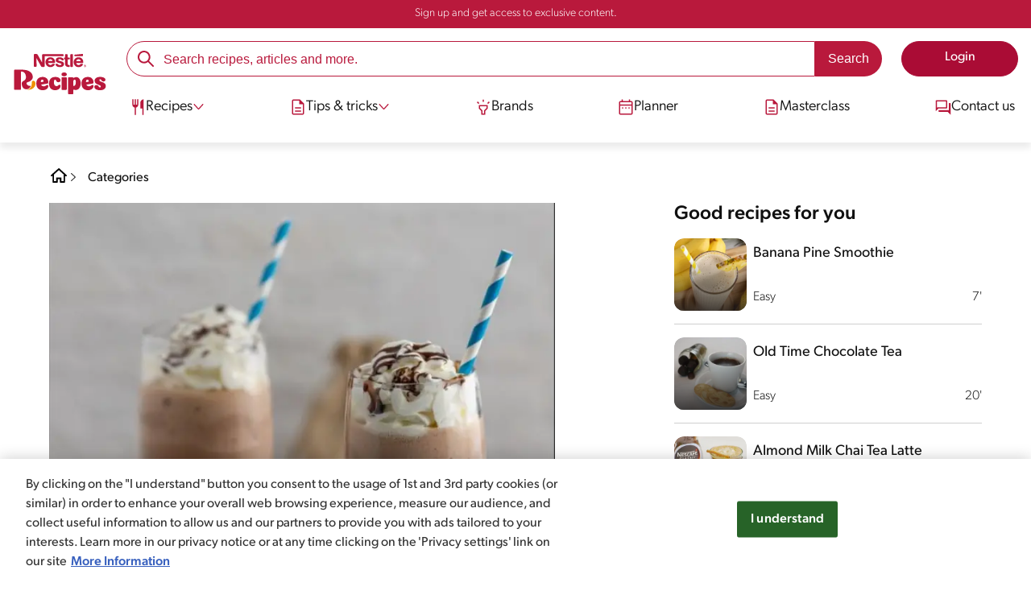

--- FILE ---
content_type: text/html; charset=UTF-8
request_url: https://www.nestlerecipescaribbean.com/recipes/mocha-freeze
body_size: 26621
content:
<!DOCTYPE html><html lang="en" dir="ltr" prefix="og: https://ogp.me/ns#"><head><meta charset="utf-8" /><meta name="ps-country" content="US" /><meta name="ps-language" content="en" /><meta name="ps-key" content="3344-5cb4a424ad45c0000cfdfa9e" /><meta name="description" content="Indulge in Mocha Freeze, a refreshing blend of coffee and chocolate, perfect for a cool treat on a warm day or a delightful pick-me-up!" /><link rel="canonical" href="https://www.nestlerecipescaribbean.com/recipes/mocha-freeze" /><meta name="robots" content="index, follow, max-image-preview:large" /><link rel="image_src" href="https://www.nestlerecipescaribbean.com/sites/default/files/2022-10/Imagem%20compartilhar%20ex%201.jpg" /><link rel="alternate" href="https://www.nestlerecipescaribbean.com/recipes/mocha-freeze" hreflang="en-tt" /><link rel="alternate" href="https://www.nestlerecipescaribbean.com/recipes/mocha-freeze" hreflang="en-jm" /><link rel="alternate" href="https://www.nestlerecipescaribbean.com/recipes/mocha-freeze" hreflang="en-gy" /><link rel="alternate" href="https://www.nestlerecipescaribbean.com/recipes/mocha-freeze" hreflang="en-vc" /><meta property="og:site_name" content="Nestlé Recipes" /><meta property="og:type" content="recipe" /><meta property="og:url" content="https://www.nestlerecipescaribbean.com/recipes/mocha-freeze" /><meta property="og:title" content="Mocha Freeze" /><meta property="og:image" content="https://www.nestlerecipescaribbean.com/sites/default/files/srh_recipes/484e08d07ef92b645846addddd7f6842.jpg" /><meta property="pin:id" content="Mocha Freeze" /><meta name="twitter:card" content="summary_large_image" /><meta name="twitter:title" content="Mocha Freeze" /><meta name="twitter:image" content="https://www.nestlerecipescaribbean.com/sites/default/files/srh_recipes/484e08d07ef92b645846addddd7f6842.jpg" /><meta name="google-site-verification" content="4up4EfyS-0_Djn_dBTe9yRZ5GAZTYeabwheJow_xGiM" /><link rel="alternate" hreflang="x-default" href="https://www.nestlerecipescaribbean.com/recipes/mocha-freeze" /><meta name="MobileOptimized" content="width" /><meta name="HandheldFriendly" content="true" /><meta name="viewport" content="width=device-width, initial-scale=1.0" /><script type="application/ld+json">{"@context":"https:\/\/schema.org","@graph":[{"@type":"Recipe","name":"Mocha Freeze","recipeCuisine":"Fusion","recipeYield":"2","keywords":"Brunch,Lunch,Breakfast,Other,Beverage,Fusion,Adults lunchbox,Weekdays,Weekends,For two,Summer,Celebration,Easy,Friends,Treenut-Free,Peanuts-Free,Gluten-Free,Fish-free,Egg-Free,Crustaceans-Free,Low salt,Pork-Free,Pescetarian,Gluten-free,Under 300 kcal,Other,Ice creams,Beverage \/ Drink,Other,Milk \/ Cream base,Chocolate,Cold \/ assembly","datePublished":"2022-11-07T15:39:11-0400","prepTime":"PT4S","totalTime":"PT4S","recipeInstructions":[{"@type":"HowToStep","text":"1.Blend all ingredients into the blendercover and blend until smooth."}],"recipeIngredient":["1 Pack NESCAF\u00c9\u00ae Cappuccino Instant Coffee (20g)","1\/2 Cup Chocolate Ice-Cream","1\/3 Cup Ice Cubes","3 Tablespoons NESTL\u00c9\u00ae 100% Full Cream Milk"],"recipeCategory":["Other","Beverage"],"image":{"@type":"ImageObject","representativeOfPage":"True","url":"\/sites\/default\/files\/srh_recipes\/484e08d07ef92b645846addddd7f6842.jpg"},"nutrition":{"@type":"NutritionInformation","calories":"131","carbohydrateContent":"18","fiberContent":"1","proteinContent":"3","sodiumContent":"76","sugarContent":"15","fatContent":"6","saturatedFatContent":"4"},"id":"\/recipes\/mocha-freeze"},{"@type":"WebSite","name":"Nestl\u00e9 Recipes","url":"https:\/\/www.nestlerecipescaribbean.com\/","potentialAction":{"@type":"SearchAction","target":{"@type":"EntryPoint","urlTemplate":"https:\/\/www.nestlerecipescaribbean.com\/busca\/resultado?q={search_term_string}"},"query-input":"required name=search_term_string"}}]}</script><link rel="amphtml" href="https://www.nestlerecipescaribbean.com/recipes/mocha-freeze?amp" /><link rel="preload" as="image" href="https://www.nestlerecipescaribbean.com/sites/default/files/styles/recipe_detail_desktop_new/public/srh_recipes/484e08d07ef92b645846addddd7f6842.jpg?itok=FI_ngwjx" imagesrcset="https://www.nestlerecipescaribbean.com/sites/default/files/styles/recipe_detail_mobile/public/srh_recipes/484e08d07ef92b645846addddd7f6842.jpg?itok=CF6gC9VC 767w, https://www.nestlerecipescaribbean.com/sites/default/files/styles/recipe_detail_tablet/public/srh_recipes/484e08d07ef92b645846addddd7f6842.jpg?itok=7GM4TxTm 1024w, https://www.nestlerecipescaribbean.com/sites/default/files/styles/recipe_detail_desktop_new/public/srh_recipes/484e08d07ef92b645846addddd7f6842.jpg?itok=FI_ngwjx 1200w" imagesizes="(max-width: 767px) 100vw, (max-width: 1024px) 100vw, 1200px" fetchpriority="high" /><link rel="apple-touch-icon" sizes="180x180" href="/themes/custom/cookit/favico/apple-touch-icon.png?v=new"><link rel="icon" type="image/png" sizes="32x32" href="/themes/custom/cookit/favico/favicon-32x32.png?v=new"><link rel="icon" type="image/png" sizes="16x16" href="/themes/custom/cookit/favico/favicon-16x16.png?v=new"><link rel="shortcut icon" href="/themes/custom/cookit/favico/favicon.ico?v=new"/><link rel="preconnect" href="https://fonts.googleapis.com"><link rel="preconnect" href="https://fonts.gstatic.com" crossorigin><link rel="preconnect" href="https://use.typekit.net"><link rel="preconnect" href="https://p.typekit.net"><base href="https://www.nestlerecipescaribbean.com"><title>Delicious Mocha Freeze recipe | Nestlé Recipes</title><script>
(function(d) {
var config = {
kitId: 'kzf4sci',
scriptTimeout: 3000,
async: true
},
h = d.documentElement,
t = setTimeout(function(){
h.className = h.className.replace(/\bwf-loading\b/g,"") + " wf-inactive";
}, config.scriptTimeout),
tk = d.createElement("script"),
f = false,
s = d.getElementsByTagName("script")[0], a;
h.className += " wf-loading";
tk.src = 'https://use.typekit.net/' + config.kitId + '.js';
tk.async = true;
tk.onload = tk.onreadystatechange = function(){
a = this.readyState;
if (f || (a && a != "complete" && a != "loaded")) return;
f = true;
clearTimeout(t);
try { Typekit.load(config); } catch(e) {}
};
s.parentNode.insertBefore(tk, s);
})(document);
</script><noscript><link href="https://use.typekit.net/kzf4sci.css" rel="stylesheet" /> </noscript><link rel="preload" as="style" onload="this.onload=null;this.rel='stylesheet'" media="all" href="/sites/default/files/css/css_ANCZH2SC12w18XRYtAMO7npm_Srkdpt46XQachVnDG4.css?delta=0&amp;language=en&amp;theme=cookit&amp;include=[base64]" /><link media="all" href="/themes/custom/cookit/Content/css/library-svgs.css?v=2026119&version=g4y-01-2025" rel="preload" as="style" onload="this.rel='stylesheet'"><link rel="stylesheet" type="text/css" href="/themes/custom/cookit/Content/css/print.css" media="print"><style>
@media screen and (max-width: 767px){
#ot-sdk-btn-floating.ot-floating-button{
bottom: 60px !important;
}
}
</style><style>
a,body,div,form,h1,h2,header,html,i,iframe,img,label,li,nav,ol,p,section,span,ul{border:0;font-size:100%;font:inherit;margin:0;padding:0;vertical-align:baseline}header,nav,section{display:block}a,aside,body,div,form,h1,h2,h3,header,html,i,iframe,img,label,li,nav,ol,p,section,span,ul{border:0;font-size:100%;font:inherit;margin:0;padding:0;vertical-align:baseline}aside,header,nav,section{display:block}body{line-height:1.2}ol,ul{list-style:none}button{background:0 0;border:none;color:inherit;font:inherit;line-height:normal;margin:0;overflow:visible;padding:0;width:auto;-webkit-font-smoothing:inherit;-moz-osx-font-smoothing:inherit;-webkit-appearance:none}*{outline:0!important;text-decoration:none}*,:after,:before{box-sizing:border-box}:root{--color-black:17,17,17;--color-white:255,255,255;--color-btn:170,12,53;--color-disabled:210,210,210;--color-text-disabled:153,153,153;--color-1:185,25,60;--color-2:255,250,245;--color-3:240,145,0;--color-4:175,25,25;--color-5:245,213,218;--color-6:135,35,20;--color-7:249,211,153;--color-8:77,23,15;--color-9:215,35,95;--color-10:80,175,225;--color-11:235,101,39;--color-12:0,105,50;--color-13:230,50,55;--color-14:255,205,0;--color-15:254,247,238;--filter-white:invert(100%);--filter-black:invert(12%) sepia(1%) saturate(0%) hue-rotate(64deg) brightness(95%) contrast(92%);--filter-btn:invert(14%) sepia(87%) saturate(3917%) hue-rotate(334deg) brightness(80%) contrast(101%);--filter-disabled:invert(100%) sepia(0%) saturate(7258%) hue-rotate(219deg) brightness(111%) contrast(65%);--filter-text-disabled:invert(63%) sepia(0%) saturate(0%) hue-rotate(13deg) brightness(97%) contrast(90%);--filter-1:invert(21%) sepia(78%) saturate(3878%) hue-rotate(335deg) brightness(73%) contrast(97%);--filter-2:invert(89%) sepia(9%) saturate(434%) hue-rotate(319deg) brightness(106%) contrast(109%);--filter-3:invert(62%) sepia(44%) saturate(3487%) hue-rotate(5deg) brightness(98%) contrast(103%);--filter-4:invert(20%) sepia(100%) saturate(2289%) hue-rotate(346deg) brightness(75%) contrast(104%);--filter-5:invert(88%) sepia(10%) saturate(425%) hue-rotate(302deg) brightness(98%) contrast(95%);--filter-6:invert(15%) sepia(32%) saturate(6239%) hue-rotate(354deg) brightness(93%) contrast(91%);--filter-7:invert(89%) sepia(10%) saturate(1678%) hue-rotate(333deg) brightness(101%) contrast(95%);--filter-8:invert(10%) sepia(34%) saturate(3766%) hue-rotate(345deg) brightness(96%) contrast(96%);--filter-9:invert(21%) sepia(85%) saturate(2213%) hue-rotate(320deg) brightness(98%) contrast(99%);--filter-10:invert(59%) sepia(82%) saturate(332%) hue-rotate(159deg) brightness(91%) contrast(94%);--filter-11:invert(44%) sepia(89%) saturate(2744%) hue-rotate(351deg) brightness(105%) contrast(84%);--filter-12:invert(22%) sepia(85%) saturate(1141%) hue-rotate(120deg) brightness(100%) contrast(101%);--filter-13:invert(32%) sepia(19%) saturate(4368%) hue-rotate(325deg) brightness(102%) contrast(116%);--filter-14:invert(88%) sepia(20%) saturate(7499%) hue-rotate(359deg) brightness(105%) contrast(104%);--filter-15:invert(84%) sepia(7%) saturate(426%) hue-rotate(333deg) brightness(116%) contrast(99%);--pt-fix-font-3:3px;--pt-fix-font-2:2px;--hl-1:1.625rem;--hl-2:1.5rem;--hl-3:1.125rem;--hl-4:1rem;--hl-sidebar:1.375rem;--tl-1:1rem;--tl-medium-size:1.125rem;--tl-default-size:1rem;--tl-body-size:1rem;--tl-small-size:0.875rem;--tl-smaller-size:0.75rem;--title-1:1.5rem;--title-2:1.125rem;--title-3:1rem;--title-4:1.25rem;--text-body:0.875rem;--text-body-small:0.75rem;--cta-1:1rem;--cta-2:0.875rem;--font-weight-lighter:200;--font-weight-light:300;--font-weight:400;--font-weight-medium:500;--font-weight-bold:600;--font-weight-eBold:700;--font-weight-extraBold:900;--header-height:9.125rem;--max-container:74.375rem;--max-container-lg:90rem}@media screen and (min-width:992px){:root{--hl-1:2rem;--hl-2:1.875rem;--hl-3:1.5rem;--hl-sidebar:1.5rem;--title-1:2rem;--title-2:1.5rem;--title-3:1.25rem;--title-4:1.75rem;--text-body:1rem;--text-body-small:0.875rem;--header-height:10.875rem}}.f-1{filter:var(--filter-1)}.f-3{filter:var(--filter-3)}.c-w{color:rgba(var(--color-white),1)}.c-b{color:rgba(var(--color-black),1)}.bg-w{background-color:rgba(var(--color-white),1)}.bg-1{background-color:rgba(var(--color-1),1)}.container{background-color:transparent;display:block;margin:0 auto;max-width:var(--max-container);padding:0 1rem;width:100%}.container--lg{max-width:var(--max-container-lg)}.container .container{padding:0}.mt-2{margin-top:.5rem}.mb-1{margin-bottom:.25rem}.mb-2{margin-bottom:.5rem}.mb-3{margin-bottom:.75rem}.mb-4{margin-bottom:1rem}.mb-5{margin-bottom:1.5rem}.mb-7{margin-bottom:2.5rem}.mr-2{margin-right:.5rem}html{font-size:16px;line-height:1.2;scroll-behavior:smooth;scroll-padding-top:var(--header-height)}@media (-ms-high-contrast:active),print and (-ms-high-contrast:none){html{font-size:14px}}html body{color:rgba(var(--color-black),1);font-family:canada-type-gibson,sans-serif;font-size:.875rem;font-weight:var(--font-weight-light);position:relative}@media (min-width:576px){html body{font-size:1rem}}html body .mainWrapper{display:block;overflow:hidden;padding-top:var(--header-height);width:100%}a{background-color:transparent;color:rgba(var(--color-black),1);text-decoration:none}ol li,p,ul li{font-size:.875rem;line-height:1.2}ol li a,ul li a{color:rgba(var(--color-1),1);font-weight:var(--font-weight-medium)}@media (min-width:576px){ol li,p,ul li{font-size:1rem}}p~ul{margin-top:.75rem}ol li,ul li{position:relative}ul~ul{margin-top:.75rem}.text-center{text-align:center}[class^=hl-]{display:block;line-height:1.2}h1{font-size:var(--hl-1)!important;font-weight:var(--font-weight-medium)!important}.hl-1{font-size:var(--hl-1)}.hl-1,.hl-2{font-weight:var(--font-weight-medium)}.hl-2{font-size:var(--hl-2)}.hl-sidebar{font-size:var(--hl-sidebar);font-weight:var(--font-weight-medium)}[class^=tl-]{line-height:1.3}.reg{font-weight:var(--font-weight-light)}.tl-small{font-size:var(--tl-small-size)}@media (max-width:991.98px){.hidden-lg-down{display:none!important}}.hidden{display:none!important}@media (min-width:992px){.recipe .recipe__texts,.reg{font-weight:var(--font-weight-lighter)}.hidden-lg-up,.hidden-md{display:none!important}}.sr-only,.visually-hidden{appearance:none;border:none!important;display:block!important;height:0!important;left:0!important;margin:0!important;opacity:0!important;overflow:hidden!important;padding:0!important;position:relative!important;top:0!important;width:0!important}img{height:auto}iframe,img{display:block;max-width:100%}.loading{background:rgba(var(--color-white),.7)!important;display:none;height:100%!important;left:0!important;position:fixed!important;top:0!important;width:100%!important;z-index:99999!important}.loading:before{border:7px solid rgba(var(--color-black),.2);border-radius:50%;border-top-color:rgba(var(--color-black),.4);content:"";height:50px;left:50%;margin:-25px 0 0 -25px;position:absolute;top:50%;width:50px}.loading__text{left:0;margin:0 auto;max-width:12.5rem;position:fixed;right:0;top:54%}.btn,.cta,.loading__text{font-size:1rem;font-weight:var(--font-weight);text-align:center}.btn,.cta{--color-cta-border:rgba(var(--color-btn),1);--color-cta-bg:rgba(var(--color-btn),1);--color-cta-filter-icon:var(--filter-white);--color-cta-text:rgba(var(--color-white),1);--border-radius:2.5rem;--height:2.5rem;align-items:center;background-color:var(--color-cta-bg);border:1px solid var(--color-cta-border);border-radius:var(--border-radius);color:var(--color-cta-text);column-gap:.5rem;display:flex;height:var(--height);justify-content:center;line-height:1;padding:.5rem 1.5rem}.cta--user{background-color:transparent;border:none;display:block;height:2rem;padding:.5rem;width:2rem}.cta--user i{--color-cta-filter-icon:var(--filter-1);height:1rem;margin:0;width:1rem}.cta--header{--color-cta-bg:rgba(var(--color-2),1);--color-cta-text:rgba(var(--color-black),1);align-items:center;background-color:var(--color-cta-bg);border:none;border-radius:.25rem;display:flex;font-weight:300;height:2.1875rem;justify-content:center;padding:.5rem .25rem}@media (max-width:389.98px){.cta--header{font-size:.875rem}}.cta--header i{--color-cta-filter-icon:var(--filter-1);height:.9375rem;margin:0 .25rem 0 0;width:.9375rem}.cta--outline{--color-cta-border:rgba(var(--color-1),1);--color-cta-text:rgba(var(--color-1),1);--color-cta-bg:rgba(var(--color-white),1);--color-cta-filter-icon:var(--filter-1)}.cta--widthModal{max-width:10rem;width:100%}.cta--widthFull{max-width:100%;width:100%}.btn{max-width:100%;width:fit-content}[class*=cta]>i,a>i{filter:var(--color-cta-filter-icon);height:.9375rem;width:.9375rem}.video{display:block;margin-bottom:1.5rem;position:relative;width:100%}.video:after{content:"";display:block;padding-bottom:56.25%}.actions{position:relative;z-index:3}.actions ul{display:flex;justify-content:flex-start}.actions ul li{margin:0 1rem 0 0;position:relative}.actions p{display:none;visibility:hidden}@media (min-width:992px){.loading:before{height:70px;margin:-35px 0 0 -35px;width:70px}.loading__text{top:58%}.actions p{display:block;font-size:.8125rem;text-align:center;visibility:visible}}.actions .svg{filter:var(--filter-1)}.actions .icons,.actions .svg{display:block;height:1.5rem;position:relative;width:1.5rem}.actions .icons .svg{left:50%;position:absolute;top:50%;transform:translate(-50%,-50%)}.actions .icons .svg--active{opacity:0}.actions__button{color:rgba(var(--color-1),1);flex-direction:column}.actions__button,.breadcrumb{align-items:center;display:flex}.breadcrumb{padding:1rem 0}.breadcrumb ol{align-items:center;column-gap:.25rem;display:flex}.breadcrumb ol li{display:none;font-size:.875rem;position:relative}.breadcrumb ol li:not(:first-of-type){padding-left:1.5rem}.breadcrumb ol li:not(:first-of-type):after{background-position:50%;background-repeat:no-repeat;background-size:contain;content:"";display:inline-block;filter:var(--filter-1);height:.75rem;left:0;position:absolute;top:47%;transform:translateY(-50%);width:.75rem}.breadcrumb ol li:nth-child(2){display:block}.breadcrumb ol li:nth-child(2):after{filter:var(--filter-1);left:0;transform:translateY(-50%) rotate(180deg);transform-origin:center}.breadcrumb ol li:first-of-type a i{height:1.5rem;width:1.5rem}.breadcrumb ol li a{color:rgba(var(--color-black),1);font-size:.875rem;font-weight:var(--font-weight);margin:1rem 0}.rating{grid-area:ratings;margin-bottom:1.875rem}.form-brands .js-form-type-radio input{display:none}#header{--border-bottom-divisor:#d2d2d2;--box-shadow:0px 7px 8px 0px rgba(0,0,0,.08);--height-sub-menu-1:0;background-color:rgba(var(--color-white),1);border-bottom:1px solid var(--border-bottom-divisor);display:flex;flex-direction:column;left:0;min-height:var(--header-height);position:fixed;top:0;width:100%;z-index:105}#header [class="cta hidden-lg-down"]{font-weight:var(--font-weight);height:100%}#header input[type=checkbox]{display:none}#header>.container{align-items:center;display:grid;gap:.5rem;grid-auto-flow:row;grid-template-areas:"logo search account hamb" "logo links-mob links-mob links-mob";grid-template-columns:5.3125rem auto 2rem 2rem;grid-template-rows:repeat(2,auto);justify-content:space-between;padding:.75rem .5rem}@media (max-width:991.98px){.breadcrumb{padding-left:1rem}#header input[type=submit]{display:none}#header>.container{max-width:31.25rem}#header .nav{overflow-y:scroll}}#header>.container .hamb-menu__icon{grid-area:hamb}#header>.container .header__logo{grid-area:logo}#header>.container .header__account{grid-area:account}#header>.container .header__links-mob{grid-area:links-mob}#header>.container .header__search{grid-area:search}#header .header__logo{margin:0 auto}#header .header__logo .logo-img{display:inline-block;height:2.25rem;width:5.3125rem}@media (min-width:992px){.actions .icons,.actions .svg{height:2.125rem;margin-bottom:.5rem;width:2.125rem}.breadcrumb{height:auto;margin-left:0;margin-top:1rem;padding-left:0;width:auto}.breadcrumb ol li{display:block}.breadcrumb ol li:not(:first-of-type):after{filter:var(--filter-black);left:0;transform:translateY(-50%)}.breadcrumb ol li:nth-child(2):after{filter:var(--filter-black)}.breadcrumb ol li a{font-size:1rem}#header{border-bottom:none;box-shadow:var(--box-shadow)}#header>.container{gap:1.5rem;grid-auto-flow:row;grid-template-areas:"logo search account" "logo nav nav";grid-template-columns:auto minmax(50%,80%) minmax(145px,auto);grid-template-rows:repeat(2,auto);padding:1rem}#header>.container .header__logo{align-self:baseline;grid-area:logo;margin-top:1rem}#header>.container .header__search{grid-area:search}#header>.container .header__account{grid-area:account}#header>.container .nav{grid-area:nav}#header .header__logo .logo-img{height:3.125rem;width:7.3125rem}}#header .header__notify{--color-bg:rgba(var(--color-1),1);--color-text:rgba(var(--color-white),1);background-color:var(--color-bg);height:2.1875rem;padding-bottom:.5rem;padding-top:.5rem}#header .header__notify>.container{align-items:center;display:flex;justify-content:center}#header .header__notify>.container a{color:var(--color-text)}#header .hamb-menu__icon{border-radius:.5rem;display:block;padding:.5rem .4375rem}#header .hamb-menu__icon .line{background-color:rgba(var(--color-1),1);border-radius:.25rem;display:block;height:.125rem;width:100%}#header .hamb-menu__icon .line__2{margin:.1875rem 0}#header .header__links-mob{align-items:center;column-gap:.5rem;display:flex;justify-content:space-between}#header .header__links-mob a{width:-webkit-fill-available}#header .header__links-mob a i{margin-right:0!important}#header .header__search{display:flex;width:100%;--rounded:2.5rem}#header .header__search.searchBlock{padding:0}#header .header__search>.container{max-width:100%!important;padding:0}#header .header__search>.container .searchBlock__btnIngredients{display:none}#header .header__search form{margin-bottom:0}#header .header__search .search-form{align-items:center;display:flex;justify-content:center;margin-bottom:0;width:100%}#header .header__search .search-form .js-form-item{position:relative;width:-webkit-fill-available}#header .header__search .search-form .js-form-item:before{background-repeat:no-repeat;content:"";display:block;filter:var(--filter-1);height:1.5rem;left:.75rem;position:absolute;top:50%;transform:translateY(-50%);width:1.5rem}#header .header__search .search-form input[type=text]{border:1px solid rgba(var(--color-1),1);border-radius:var(--rounded);height:2.75rem;padding:0 1rem 0 2.8125rem;width:100%}#header .header__search .search-form input[type=text]:-ms-input-placeholder{color:rgba(var(--color-1),1);font-size:1rem}#header .header__search .search-form input[type=submit]{border-radius:0 var(--rounded) var(--rounded) 0!important}@media (min-width:992px){#header .header__search .search-form input[type=text]{border-radius:var(--rounded) 0 0 var(--rounded)}#header .header__search .search-form input[type=submit]{background-color:rgba(var(--color-1),1);border:none;border-radius:0 var(--rounded) var(--rounded) 0;color:rgba(var(--color-white),1);height:2.75rem;margin-left:0;margin-top:0!important;padding:0 1rem}}#header .nav{--color-nav-bg:rgba(var(--color-white),1);--color-nav-text:rgba(var(--color-black),1);--size-logo-desk:-8.813rem;align-items:flex-start;background-color:var(--color-nav-bg);border-radius:.25rem;display:flex;flex-direction:column;height:calc(100vh - var(--header-height));padding:.75rem 2rem 1.5rem;position:absolute;right:0;row-gap:1rem;top:-105vh;width:100%;z-index:2}#header .nav__header{display:flex;justify-content:flex-end;position:relative;width:100%}#header .nav__header .close{align-items:center;display:flex;justify-content:center}#header .nav__header .close i{height:1rem;width:1rem}@media (min-width:992px){#header .nav__header{display:none}}#header .nav__btns{align-items:center;column-gap:1rem;display:flex;justify-content:center;margin-bottom:1rem;width:100%}#header .nav__btns a{font-weight:var(--font-weight)}@media (min-width:992px){#header .nav{align-items:center;background-color:transparent;border-radius:0;flex-direction:column;height:auto;justify-content:space-between;left:auto;padding:0;position:static;row-gap:1rem;top:auto;width:100%;z-index:1}}#header .nav .content{display:flex;flex-direction:column;position:relative;row-gap:2rem;width:100%}@media (min-width:992px){#header .nav .content{align-items:flex-start;column-gap:2rem;flex-direction:row;justify-content:space-between;row-gap:0}#header .nav .content:after{background-color:rgba(var(--color-3),1);height:1px;position:absolute;top:2.5625rem;width:100%}#header .nav .content>li.sub-menu.double-space .dropdown-menu{column-gap:2.5rem!important}}#header .nav .content>li{align-items:center;display:flex;position:static}#header .nav .content>li.sub-menu>label{width:100%}#header .nav .content>li.sub-menu>label i:last-of-type{margin-left:auto}#header .nav .content>li.sub-menu .sub-menu-1{display:flex;flex-direction:column;height:100%;left:-120%;position:absolute;top:0;width:100%;z-index:2}#header .nav .content>li.sub-menu .sub-menu-1 .back{align-items:center;display:flex;width:fit-content}#header .nav .content>li.sub-menu .sub-menu-1 .back i{height:.875rem;width:.875rem}#header .nav .content>li.sub-menu .sub-menu-1>p{align-items:center;column-gap:1rem;display:flex}#header .nav .content>li.sub-menu .sub-menu-1>p i{height:1.25rem;width:1.25rem}#header .nav .content>li.sub-menu .sub-menu-1 .dropdown-menu,#header .nav .content>li.sub-menu .sub-menu-1>ul{display:flex;flex-direction:column;margin-left:2.5rem;margin-top:0}@media (max-width:991.98px){#header .nav .content>li.sub-menu .sub-menu-1{height:100vh}#header .nav .content>li.sub-menu .sub-menu-1 .dropdown-menu .dropdown,#header .nav .content>li.sub-menu .sub-menu-1>p,#header .nav .content>li.sub-menu .sub-menu-1>ul .dropdown{margin-bottom:1.5rem}#header .nav .content>li{width:100%}}#header .nav .content>li.sub-menu .sub-menu-1 .dropdown-menu .dropdown .all,#header .nav .content>li.sub-menu .sub-menu-1>ul .dropdown .all{position:absolute;right:0;text-decoration:underline;top:calc(-1.5rem + -20px)}#header .nav .content>li.sub-menu .sub-menu-1 .dropdown-menu .dropdown>label,#header .nav .content>li.sub-menu .sub-menu-1>ul .dropdown>label{align-items:center;display:flex;justify-content:space-between;width:100%}#header .nav .content>li.sub-menu .sub-menu-1 .dropdown-menu .dropdown>label i,#header .nav .content>li.sub-menu .sub-menu-1>ul .dropdown>label i{transform:rotate(90deg)}#header .nav .content>li.sub-menu .sub-menu-1 .dropdown-menu .dropdown-content,#header .nav .content>li.sub-menu .sub-menu-1>ul .dropdown-content{display:none;margin-left:1rem;margin-top:.5rem;row-gap:.5rem}@media (min-width:992px){#header .nav .content>li.sub-menu .sub-menu-1{display:none;left:0;max-width:calc(var(--max-container-lg) - 2rem);padding:0 .25rem;top:2.625rem;width:calc(100vw - 3rem)}#header .nav .content>li.sub-menu .sub-menu-1 .back{display:none}#header .nav .content>li.sub-menu .sub-menu-1 .dropdown-menu,#header .nav .content>li.sub-menu .sub-menu-1>ul{align-items:flex-start;background-color:rgba(var(--color-white),1);column-gap:1.5rem;display:flex;flex-direction:row;justify-content:flex-start;margin:0;padding-bottom:1.5rem;padding-top:1.5rem;position:relative;width:100%}#header .nav .content>li.sub-menu .sub-menu-1 .dropdown-menu:after,#header .nav .content>li.sub-menu .sub-menu-1>ul:after{background-color:rgba(var(--color-white),1);box-shadow:var(--box-shadow);content:"";height:100%;left:-33vw;position:absolute;top:0;width:121vw;z-index:-1}#header .nav .content>li.sub-menu .sub-menu-1 .dropdown-menu li a,#header .nav .content>li.sub-menu .sub-menu-1>ul li a{align-items:center;column-gap:.75rem;display:flex}#header .nav .content>li.sub-menu .sub-menu-1 .dropdown-menu .dropdown .all,#header .nav .content>li.sub-menu .sub-menu-1>ul .dropdown .all{grid-column:1;position:static;white-space:nowrap;width:fit-content}#header .nav .content>li.sub-menu .sub-menu-1 .dropdown-menu .dropdown label i,#header .nav .content>li.sub-menu .sub-menu-1>ul .dropdown label i{display:none}#header .nav .content>li.sub-menu .sub-menu-1 .dropdown-menu .dropdown-content,#header .nav .content>li.sub-menu .sub-menu-1>ul .dropdown-content{border-left:1px solid var(--border-bottom-divisor);display:flex;flex-direction:column;margin-left:0}#header .nav .content>li.sub-menu .sub-menu-1 .dropdown-menu .dropdown-content>li,#header .nav .content>li.sub-menu .sub-menu-1>ul .dropdown-content>li{padding-left:1rem}}#header .nav .content>li a{text-decoration:none}#header .nav .content>li a,#header .nav .content>li label{align-items:center;column-gap:1rem;display:flex}#header .nav .content>li a i,#header .nav .content>li label i{height:1.25rem;width:1.25rem}#header .nav .content>li label i.svg-arrow{height:.9375rem;width:.9375rem}#header .nav .content>li.recipe .sub-menu-1 .dropdown-menu .dropdown:first-of-type{margin-bottom:0}#header .content li[role=menuitem] a,#header .content li[role=menuitem] label{--font-size-menu-item-level-0:1rem;--font-color-menu-item-level-0:rgba(var(--color-black),1);color:var(--font-color-menu-item-level-0);font-size:var(--font-size-menu-item-level-0);font-weight:var(--font-weight-light)}@media (min-width:1200px){#header .content li[role=menuitem] a,#header .content li[role=menuitem] label{--font-size-menu-item-level-0:1.125rem}}#header .content li[role=menuitem] .sub-menu-1 a,#header .content li[role=menuitem] .sub-menu-1 p{--font-size-menu-item-level-1:1rem;--font-color-menu-item-level-1:rgba(var(--color-black),1);color:var(--font-color-menu-item-level-1);font-size:var(--font-size-menu-item-level-1)}#header .content li[role=menuitem] .sub-menu-1 .dropdown-menu li[role=menuitem] a,#header .content li[role=menuitem] .sub-menu-1 .dropdown-menu li[role=menuitem] label{--font-size-menu-item-level-2:1rem;--font-color-menu-item-level-2:rgba(var(--color-black),1);color:var(--color-text-destaque,--font-color-menu-item-level-2);font-size:var(--font-size-menu-item-level-2);font-weight:var(--font-weight-light)}#header .content li[role=menuitem] .sub-menu-1 .dropdown-menu li[role=menuitem] .dropdown-content li a{--font-size-menu-item-level-3:.875rem;--font-color-menu-item-level-3:rgba(var(--color-black),1);color:var(--font-color-menu-item-level-3);font-size:var(--font-size-menu-item-level-3);font-weight:var(--font-weight-light)}.list--recipeSidebar{display:grid;gap:1rem;grid-template-columns:1fr 1fr}.recipe__top .breadcrumb{margin-left:0}@media (min-width:992px){#header .nav .content>li{border-bottom:3px solid rgba(var(--color-white),1);height:2.625rem;padding:.25rem .25rem 1rem;z-index:2}#header .nav .content>li i{height:1.1875rem;width:1.1875rem}#header .nav .content>li>a{align-items:center;column-gap:.75rem;display:flex}#header .nav .content>li.sub-menu label{column-gap:.5rem}#header .nav .content>li.sub-menu label .svg-arrow{transform:rotate(90deg)}#header .nav .content>li.recipe .sub-menu-1 .dropdown-menu .dropdown:first-of-type{margin-bottom:auto;margin-top:auto}#header .content li[role=menuitem] .sub-menu-1 a,#header .content li[role=menuitem] .sub-menu-1 p{--font-size-menu-item-level-1:1.125rem}#header .content li[role=menuitem] .sub-menu-1 .dropdown-menu li[role=menuitem] label span{font-weight:var(--font-weight-medium)}.list--recipeSidebar{gap:0;grid-template-columns:1fr}.recipe>.container{display:grid;gap:0 5rem;grid-auto-flow:row;grid-template-areas:"top top" "main aside" "footer footer";grid-template-columns:calc(67% - 5rem) minmax(33%,24.375rem);grid-template-rows:auto auto;justify-content:space-between}.recipe__top{grid-area:top}.recipe__main{display:flex;flex-direction:column;grid-area:main}.recipe__aside{grid-area:aside}.recipe__footer{grid-area:footer}.recipe__main>div.mb-5,.recipe__main>section.mb-5{margin-bottom:2rem}.recipe__main>div.mb-4{margin-bottom:1.5rem}}.recipe__image{margin-bottom:.75rem;position:relative}.actions--recipes{align-items:center;background-color:var(--color-bg-actions-list,rgba(var(--color-15),1));border-radius:.5rem;display:flex;justify-content:space-between;margin-bottom:1.5rem;padding:.5rem 1rem}@media (min-width:992px){.actions--recipes{justify-content:space-around}.actions--recipes li{margin-right:0}.actions--recipes li .actions__button p{color:var(--color-text-actions-list,rgba(var(--color-black),1));font-weight:var(--font-weight-light)}}.anchors{align-items:center;justify-content:space-between;margin-bottom:1rem}.anchors,.anchors li{display:flex}.anchors li a{color:var(--color-anchors,rgba(var(--color-black),1));font-size:.875rem;font-weight:var(--font-weight-medium);padding:.25rem .25rem .75rem}.recipeComments{grid-area:comments;margin-bottom:1.875rem}@media (max-width:991.98px){.recipe__top .breadcrumb{margin-left:-1rem}.recipe__image .image{margin-left:-1rem;margin-right:-1rem}}.recipe__image .my-menu-iq.teaser{right:0;top:1rem;z-index:10}.recipe__image .my-menu-iq.teaser .srh_progress-bar:before{font-weight:400}.recipe__image .brand{left:.5rem;position:absolute;top:.5rem}.recipe__image .brand img{max-height:2.5rem;width:auto}.brand{left:.5rem;position:absolute;top:.5rem}@media (min-width:992px){.anchors{display:none}.recipe__image .my-menu-iq.teaser{right:1rem}.brand,.recipe__image .brand{left:1rem;top:1rem}}.brand img{max-height:2.5rem;width:auto}.my-menu-iq.teaser{border-radius:50px;padding:4px 10px 4px 6px;position:absolute;right:24px;top:16px;z-index:1250}.informations{--color-border-infos:rgba(var(--color-black),0.2);align-items:center;border:1px solid var(--color-border-infos);border-radius:.5rem;column-gap:2.5rem;display:flex;justify-content:space-evenly;margin-bottom:1.5rem;padding:.5rem .75rem}.informations li{display:flex;flex-direction:column}.informations li .title-info{--color-title-info:rgba(var(--color-black),1);color:var(--color-title-info);font-size:.75rem;font-weight:var(--font-weight);text-align:center;text-transform:capitalize}.informations .icons{--color-text-icons:rgba(var(--color-black),1);align-items:center;color:var(--color-text-icons);column-gap:.25rem;display:flex;font-size:.8125rem;font-weight:var(--font-weight);justify-content:center;line-height:1}.informations .icons i{--filter-icon:var(--filter-3);filter:var(--filter-icon);height:.9375rem;margin-bottom:.125rem;width:.9375rem}.informations .difficulty__text{--color-text-difficulty:rgba(var(--color-black),1);color:var(--color-text-difficulty);font-size:.875rem;font-weight:var(--font-weight-light);text-align:center}.informations .infos-cost .cost{display:flex}.informations .infos-cost .cost i{height:.9375rem;opacity:.5;width:.9375rem}.informations .infos-cost .cost--medium .svg-cifrao:first-of-type,.informations .infos-cost .cost--medium .svg-cifrao:nth-of-type(2){opacity:1}.informations .infos-ratings .qualification i{filter:none}.srh_progress-bar:before{color:#78bec7;content:attr(data-percent);font-size:36px;font-weight:700;left:50%;position:absolute;text-align:center;top:40%;-webkit-transform:translate(-50%,-50%);-ms-transform:translate(-50%,-50%);transform:translate(-50%,-50%);z-index:100}.my-menu-iq.teaser .srh_progress-bar:before{color:#0d0d0d;font-size:13px;font-weight:700;line-height:1;top:50%}.tagsFilter{background-color:var(--color-bg,rgba(var(--color-15),1));border-radius:.5rem;display:flex;flex-direction:column;padding:.75rem}.tagsFilter__title{color:var(--color-title,rgba(var(--color-black),1));display:block;font-size:1rem;font-weight:var(--font-weight);white-space:nowrap}@media (min-width:992px){.my-menu-iq.teaser{right:1rem!important}.informations li .title-info{font-size:.875rem}.tagsFilter{align-items:center;column-gap:.5rem;flex-direction:row;justify-content:center}.tagsFilter__title{margin-bottom:0}}.tagsFilter__list{display:flex;flex-wrap:wrap;gap:.5rem}.recipe__tipItem--accordion input{display:none}.utensils{display:flex;flex-direction:column}.cardRecipe__image{border-radius:.75rem .75rem 0 0;overflow:hidden;position:relative}.cardRecipe__image picture{display:block;position:relative}.cardRecipe__image picture:after{background:linear-gradient(180deg,rgba(30,30,30,0),rgba(30,30,30,.8));bottom:0;content:"";display:block;height:4.0625rem;left:0;position:absolute;width:100%}.cardRecipe__image picture img{width:100%}.cardRecipe__image .brand{display:none;left:.5rem;position:absolute;top:.5rem}.cardRecipe__image .brand img{height:2.5rem;width:auto}.cardRecipe__title{display:-webkit-box;font-size:22px;height:2.4em;line-height:1.2;overflow:hidden;-webkit-line-clamp:2;-webkit-box-orient:vertical;color:var(--color-title);font-weight:var(--font-weight);margin-bottom:.5rem;text-align:left;text-overflow:ellipsis;white-space:normal}.cardRecipe__infos{align-items:center;column-gap:.5rem;display:flex;margin-bottom:.5rem}.cardRecipe__infos li{align-items:center;border:1px solid var(--color-border-infos);border-radius:50px;display:flex;height:1.5625rem;justify-content:center;padding:.25rem .5rem}.cardRecipe__infos li .title-info{display:none}.cardRecipe__infos li i{height:.9375rem;width:.9375rem}.cardRecipe__infos li span{display:flex}.cardRecipe__infos li span.text{color:var(--color-text);font-size:.875rem;font-weight:var(--font-weight);line-height:1;margin-top:var(--pt-fix-font-3)}.cardRecipe__infos li.infos-time{background-color:var(--color-background-infos)}.cardRecipe__infos li.infos-time .svg-time-v3{margin-right:.25rem}.cardRecipe__infos li.infos-difficulty{background-color:var(--color-background-infos)}.cardRecipe--sidebar{display:block;position:relative;width:100%}.cardRecipe--sidebar .cardRecipe__image{border-radius:.75rem;display:block;margin-bottom:.5rem;overflow:hidden;position:relative}.cardRecipe--sidebar .cardRecipe__image:before{background:linear-gradient(180deg,rgba(30,30,30,0),rgba(30,30,30,.8));bottom:0;content:"";display:block;height:4.0625rem;left:0;position:absolute;width:100%}.cardRecipe--sidebar .cardRecipe__image img{border-radius:.75rem;height:10.6875rem;margin-bottom:0;object-fit:cover;object-position:center;width:100%}.cardRecipe--sidebar .cardRecipe__infos{align-items:center;column-gap:.5rem;display:flex;flex-direction:row;gap:0;justify-content:space-between;margin:0;padding:0 .7rem;position:absolute;top:9.3875rem;width:100%}.cardRecipe--sidebar .cardRecipe__infos li{background-color:transparent;border:none;height:auto}.cardRecipe--sidebar .cardRecipe__infos .infos-difficulty,.cardRecipe--sidebar .cardRecipe__infos .infos-time{border:none;font-size:0;height:auto;padding:0}.cardRecipe--sidebar .cardRecipe__infos .infos-difficulty .text,.cardRecipe--sidebar .cardRecipe__infos .infos-time .text{color:var(--color-text-card-sidebar,rgba(var(--color-white),1));font-size:var(--font-size-info,.75rem);font-weight:var(--font-weight)}.cardRecipe--sidebar .cardRecipe__infos .infos-time i{display:none}.cardRecipe--sidebar .cardRecipe__title{display:-webkit-box;font-size:14px;height:auto;line-height:1.2;overflow:hidden;-webkit-line-clamp:2;-webkit-box-orient:vertical;color:var(--color-title,rgba(var(--color-black),1));font-weight:var(--font-weight);margin-bottom:0;text-overflow:ellipsis;white-space:normal;width:100%}@media (min-width:992px){.cardRecipe--sidebar{display:grid;gap:0 .5rem;grid-template-columns:5.625rem calc(100% - 6.125rem);grid-template-rows:5.625rem;height:auto!important}.cardRecipe--sidebar:not(:last-of-type){border-bottom:1px solid rgba(var(--color-black),.2);margin-bottom:1rem;padding-bottom:1rem}.cardRecipe--sidebar:last-of-type .cardRecipe__infos{bottom:.75rem}.cardRecipe--sidebar .cardRecipe__image{margin-bottom:0}.cardRecipe--sidebar .cardRecipe__image picture img{height:5.625rem;width:5.625rem}.cardRecipe--sidebar .cardRecipe__title{display:-webkit-box;font-size:18px;height:2.4em;line-height:1.2;overflow:hidden;-webkit-line-clamp:2;-webkit-box-orient:vertical;margin-top:.5rem;text-overflow:ellipsis;white-space:normal}.cardRecipe--sidebar .cardRecipe__infos{--font-size-info:.875rem;--color-text-card-sidebar:rgba(var(--color-black),1);bottom:1.5rem;padding:0;right:0;top:auto;width:calc(100% - 6.125rem)}.cardRecipe--sidebar .cardRecipe__infos .infos-difficulty:after,.cardRecipe--sidebar .cardRecipe__infos .infos-time:after{font-size:1rem;font-weight:var(--font-weight);padding-top:2px}.cardRecipe--sidebar .cardRecipe__infos .infos-difficulty .text,.cardRecipe--sidebar .cardRecipe__infos .infos-time .text{--font-size-info:1rem;font-weight:var(--font-weight-lighter)}}.related-banner{display:block}.related-banner img{border-radius:.5rem}.searchBlock{padding:1.5rem 0}.searchBlock .container{max-width:724px}.searchBlock form{display:flex;margin-bottom:1.5rem;position:relative}.searchBlock form .js-form-item{flex:1;position:relative}.searchBlock form input[type=text]{border:none;border-bottom:1px solid rgba(var(--color-1),1);font-size:1rem;min-height:2.25rem;padding:0 .625rem;width:100%}.searchBlock form .btn{display:none;margin-left:.625rem}.searchBlock__btnIngredients{font-size:1rem;text-transform:uppercase;width:100%}.searchBlock__btnIngredients .svg{filter:var(--filter-white);margin-right:.3125rem;width:1.625rem}.actions__shareOptions,.shareOptions{--color-bg:rgba(var(--color-white),1);--color-red:rgba(var(--color-1),1);--border-color:#bababa;--box-shadow:0 0 16px 0 hsla(0,0%,52%,.5);background-color:var(--color-bg);border-radius:.5rem;box-shadow:var(--box-shadow);display:none;flex-direction:column;left:0;margin:0 0 0 .125rem;min-width:22.125rem;opacity:0;padding:1rem;position:absolute;top:0;visibility:hidden;z-index:10}.actions__shareOptions--button{bottom:0;left:auto;right:0;top:auto}.actions__shareOptions li,.shareOptions li{margin:0;padding:.75rem}.actions__shareOptions li:not(:last-child),.shareOptions li:not(:last-child){border-bottom:1px solid var(--border-color)}.actions__shareOptions li a,.shareOptions li a{align-items:center;color:rgba(var(--color-black),1);display:flex;justify-content:flex-start;text-decoration:none!important;width:100%}.actions__shareOptions .svg,.shareOptions .svg{filter:var(--filter-1);height:1.5rem;margin:0 .75rem 0 0;width:1.5rem}.glide__slide{flex-shrink:0;height:100%;white-space:normal;width:100%;-webkit-touch-callout:none}.tagItem{--color-border:rgba(var(--color-btn),1);--color-bg:rgba(var(--color-white),1);--color-text:rgba(var(--color-black),1);--color-hover-border:rgba(var(--color-btn),1);--color-hover-bg:rgba(var(--color-btn),1);--color-hover-text:rgba(var(--color-white),1);--border-radius:2.5rem;align-items:center;background-color:var(--color-bg);border:1px solid var(--color-border);border-radius:var(--border-radius);color:var(--color-text);display:flex;font-size:.875rem;font-weight:var(--font-weight);justify-content:center;padding:.375rem 1rem .25rem;text-decoration:none;white-space:nowrap}@media (min-width:992px){.searchBlock form input[type=text]{font-size:1.125rem;height:100%}.searchBlock form .btn{display:block}.tagItem{font-weight:var(--font-weight-light)}}.webform-submission-form .form-item input[type=radio]{appearance:none;background-color:rgba(var(--color-white),1);border:1px solid rgba(var(--color-1),1);border-radius:50%;height:1rem;margin-right:.5rem;outline:0;padding:.25rem;position:relative;width:1rem}.webform-submission-form .form-item input{border:none;border-bottom:1px solid rgba(var(--color-1),1);font-size:1rem;height:2rem;padding:0 .5rem;width:100%}.svg,[class^=svg-]{background-position:50%;background-repeat:no-repeat;display:inline-block;height:1.875rem;width:1.875rem}.svg,.svg-arrow,.svg-arrow-back-v3,.svg-artigos-e-dicas-v3,.svg-cardapio-v3,.svg-cifrao,.svg-close,.svg-cooked,.svg-cooked-full,.svg-copy,.svg-curso-gratis-v3,.svg-e-books-v3,.svg-facebook,.svg-home,.svg-home-v3,.svg-pinterest,.svg-portion,.svg-print,.svg-receitas-v3,.svg-save,.svg-save-full,.svg-search-ingredient,.svg-share,.svg-share-full,.svg-star-full-v3,.svg-time-v3,.svg-twitter-v2,.svg-user-account-v3,.svg-whatsapp,[class^=svg-]{background-size:contain}.mmiq-teaser-inner,.my-menu-iq{display:-ms-flexbox}.srh_progress-bar{height:95px;margin:5px auto 22px;position:relative;width:95px}.srh_progress-bar svg{-webkit-transform:rotate(180deg);-ms-transform:rotate(180deg);transform:rotate(180deg);width:100%}.srh_progress-bar__background{fill:#fff;stroke:#ececec;stroke-width:2;stroke-dashoffset:0;stroke-dasharray:none;stroke-linecap:butt}.srh_progress-bar__progress{fill:none;stroke:#ececec;stroke-dasharray:100 100;stroke-dashoffset:100;stroke-linecap:round;stroke-width:2}.srh_progress-bar[data-percent="80"] .srh_progress-bar__progress{stroke-dashoffset:20}.my-menu-iq.teaser .teaser-title{border-radius:50px;inset:0;position:absolute;z-index:1}.my-menu-iq.teaser .srh_progress-bar{height:30px;margin:0 7px 0 0;width:30px}.my-menu-iq{color:#06231c;display:flex;position:fixed;right:0;-webkit-box-align:stretch;-webkit-align-items:stretch;-ms-flex-align:stretch;align-items:stretch;background-color:#fff;font-size:16px;line-height:1;max-width:100%}.my-menu-iq.teaser .ustensils-ico{margin-top:3px}.mmiq-teaser-inner{display:flex}.my-menu-iq *{box-sizing:border-box}@media (min-width:768px){.my-menu-iq.teaser{top:24px}.my-menu-iq{max-width:90%}}.recipe>.container .container{padding:0}.cardRecipe--sidebar.cardRecipe--video .cardRecipe__image:after,.cardRecipe--video .cardRecipe__image:after{background-position:0;background-repeat:no-repeat;background-size:contain;content:"";display:block;filter:var(--filter-white);height:1.25rem;left:50%;position:absolute;top:50%;transform:translate(-50%,-50%);width:1.25rem}.single-image .container{display:flex;justify-content:center}.single-image .container img{width:100%}.srh_progress-bar[data-percent="75"] .srh_progress-bar__progress{stroke-dashoffset:25}[data-youtube-open]{position:relative}[data-youtube-open]:after{background-position:0;background-repeat:no-repeat;background-size:contain;content:"";display:block;filter:var(--filter-white);height:3.125rem;left:50%;opacity:.8;position:absolute;top:50%;transform:translate(-50%,-50%);transform-origin:0 0;width:3.125rem}.informations .infos-cost .cost--easy .svg-cifrao:first-of-type{opacity:1}.sliders--recipesGallery{background-color:var(--color-bg-slider-gallery,rgba(var(--color-15),1));display:block;margin-bottom:.75rem;margin-left:-2px;position:relative;width:100%}@media (max-width:991.98px){.sliders--recipesGallery{margin-left:-1rem!important;margin-right:-1rem!important;width:calc(100% + 2rem)!important}}.sliders--recipesGallery .js-reviewSliderComponent .glide__track{overflow:hidden}.sliders--recipesGallery .js-reviewSliderComponent .glide__slide .image{margin-left:0;margin-right:0}.sliders--recipesGallery .js-reviewSliderCarouselComponent{height:4.375rem;padding:.5rem 2.5rem}@media (min-width:768px){.sliders--recipesGallery .js-reviewSliderCarouselComponent{height:5.6875rem}}.sliders--recipesGallery .js-reviewSliderCarouselComponent .glide__track{overflow:hidden}.sliders--recipesGallery .js-reviewSliderCarouselComponent .glide__slides.fixes{transform:none!important}.sliders--recipesGallery .js-reviewSliderCarouselComponent .glide__slide{opacity:.5}.sliders--recipesGallery .js-reviewSliderCarouselComponent .glide__slide.active{opacity:1}.sliders--recipesGallery .js-reviewSliderCarouselComponent .glide__arrow{display:block}.sliders--recipesGallery .js-reviewSliderCarouselComponent .glide__arrow--right{right:0}.sliders--recipesGallery .js-reviewSliderCarouselComponent .glide__arrow--left{left:0}@media (min-width:992px){.sliders--recipesGallery .js-reviewSliderCarouselComponent{margin:0 auto;max-width:26.5625rem;padding:.5rem 0}.sliders--recipesGallery .js-reviewSliderCarouselComponent .glide__arrow--right{right:-4.125rem}.sliders--recipesGallery .js-reviewSliderCarouselComponent .glide__arrow--left{left:-4.125rem}}.glide{position:relative;width:100%}.glide__track{overflow:visible}@media (min-width:1300px){.glide__track{overflow:hidden}}.glide__slides{backface-visibility:hidden;display:flex;flex-wrap:nowrap;list-style:none;margin:0;overflow:hidden;padding:0;position:relative;touch-action:pan-Y;transform-style:preserve-3d;white-space:nowrap;width:100%;will-change:transform}.glide__arrow{-webkit-touch-callout:none;background-color:transparent;border-radius:4px;color:rgba(var(--color-5),1);display:block;filter:var(--filter-1);line-height:1;opacity:1;position:absolute;text-transform:uppercase;top:50%;transform:translateY(-50%);z-index:3}@media (max-width:1299.98px){.glide__arrow{display:none}}.glide__arrow--left{left:-4.125rem}.glide__arrow--right{right:-4.125rem}[class^=svg-].left{transform:rotate(180deg)}
</style></head><body class="path-node page-node-type-srh-recipe"><a href="#main-content" class="visually-hidden focusable skip-link sr-only">Skip to main content</a><noscript><iframe src="https://www.googletagmanager.com/ns.html?id=GTM-TC8BBVC"
height="0" width="0" style="display:none;visibility:hidden"></iframe></noscript><div class="dialog-off-canvas-main-canvas" data-off-canvas-main-canvas><div class="mainWrapper "> <header id="header" class="header logged--out cb"><div class="header__notify bg-1"><div class="container"> <a href="/register" class="tl-small reg c-w text-center"> Sign up and get access to exclusive content. </a></div></div><div class="container container--lg "> <input class="hamb-menu__check" type="checkbox" name="burger" id="menu-burger"> <label class="hamb-menu__icon hidden-lg-up" for="menu-burger"> <span class="line line__1"></span> <span class="line line__2"></span> <span class="line line__3"></span> </label> <a href="/" title="Home" class="header__logo" rel="home"><div> <img src="/themes/custom/cookit/Content/img/svgs/v5-logo-caribe.svg" class="logo-img" alt="Logo Recetas Nestlé®" title="Logo Recetas Nestlé®" height="36" width="85" fetchpriority="high" loading="eager"> <span class="sr-only">Recetas Nestlé®</span></div></a> <a href="/recipes/mocha-freeze" class="cta cta--user open-modal-login hidden-lg-up"> <span class="sr-only"> Minha conta </span> <i aria-hidden="true" class="svg-user-account-v3 f-1"></i> </a> <a href="/login?destination=/recipes/mocha-freeze" class="cta hidden-lg-down"> <span>Login</span> </a><div class="header__links-mob hidden-lg-up"> <a href="/categories" class="cta cta--header" > <i aria-hidden="true" class="svg-receitas-v3 mr-2 f-1"></i> Recipes </a> <a href="/cooking-tips-and-tricks" class="cta cta--header" > <i aria-hidden="true" class="svg-e-books-v3 mr-2 f-1"></i> Articles </a> <a href="/masterclass" class="cta cta--header" > <i aria-hidden="true" class="svg-curso-gratis-v3 mr-2 f-1"></i> Classes </a></div> <nav class="nav" aria-label="Main navigation"><div class="nav__header"> <label class="close" for="menu-burger" aria-label="Fechar menu"> <i aria-hidden="true" class="svg-close"></i> </label></div><div class="nav__btns hidden-lg-up"> <a href="/login?destination=/recipes/mocha-freeze" class="cta cta--widthFull"> <span>Login</span> </a> <a href="/register?destination=/recipes/mocha-freeze" class="cta cta--v2 cta--widthFull"> <span>Sign up</span> </a></div><ul class="content menu-level-0" role="menubar" aria-label="Menu de navegação"><li class="hidden-md" role="menuitem" aria-label="Homepage"><a id="Homepage" href="/" class="" aria-expanded="false"><i aria-hidden="true" class="svg-home-v3 f-1 "></i>Homepage</a></li><li class="sub-menu recipe morecontent" role="menuitem" aria-label="Recipes"><input aria-hidden="true" type="checkbox" name="submenu-recipes" id="submenu-recipes"><label for="submenu-recipes" aria-label="Abrir submenu Recipes"> <i aria-hidden="true" class="svg-receitas-v3 f-1"></i><span class="">Recipes</span> <i aria-hidden="true" class="svg-arrow f-1"></i></label><div class="sub-menu-1 bg-w"> <label class="back mb-7" for="submenu-recipes"> <i aria-hidden="true" class="svg-arrow-back-v3 f-1"></i> <span class="">Go back </span> </label><p class="hidden-lg-up"> <i aria-hidden="true" class="svg-receitas-v3 f-1"></i> Recipes</p><ul class="dropdown-menu" role="menubar" aria-label="Menu de navegação"><li class="dropdown" role="menuitem" aria-label="All recipes"><a href="/categories" class="all"	aria-expanded="false" style=""	>	All recipes </a></li><li class="dropdown" role="menuitem"><input type="checkbox" name="dropdown-menu" id="dropdown-menu-132809433"> <label for="dropdown-menu-132809433" aria-label="Abrir Menu Dropdown"> <span class="">Dish type</span> <i aria-hidden="true" class="svg-arrow f-1"></i> </label><ul class="dropdown-content"><li> <a id="Pasta" href="/categories/pasta" class="" aria-expanded="false"> Pasta </a></li><li> <a id="Rice" href="/categories/rice" class="" aria-expanded="false"> Rice </a></li><li> <a id="Soup" href="/categories/soup" class="" aria-expanded="false"> Soup </a></li></ul></li><li class="dropdown" role="menuitem"><input type="checkbox" name="dropdown-menu" id="dropdown-menu-1133375856"> <label for="dropdown-menu-1133375856" aria-label="Abrir Menu Dropdown"> <span class="">Protein</span> <i aria-hidden="true" class="svg-arrow f-1"></i> </label><ul class="dropdown-content"><li> <a id="Chicken" href="/categories/chicken" class="" aria-expanded="false"> Chicken </a></li><li> <a id="Fish" href="/categories/fish" class="" aria-expanded="false"> Fish </a></li></ul></li><li class="dropdown" role="menuitem"><input type="checkbox" name="dropdown-menu" id="dropdown-menu-299755872"> <label for="dropdown-menu-299755872" aria-label="Abrir Menu Dropdown"> <span class="">Specials</span> <i aria-hidden="true" class="svg-arrow f-1"></i> </label><ul class="dropdown-content"><li> <a id="Homemade Meal Magic" href="/categories/homemade-meal-magic" class="" aria-expanded="false"> Homemade Meal Magic </a></li><li> <a id="MAGGI® Food Court" href="/categories/maggifoodcourt" class="" aria-expanded="false"> MAGGI® Food Court </a></li><li> <a id="Nestlé for Healthier Kids" href="/categories/nestle-healthier-kids" class="" aria-expanded="false"> Nestlé for Healthier Kids </a></li></ul></li><li class="dropdown" role="menuitem"><input type="checkbox" name="dropdown-menu" id="dropdown-menu-866584390"> <label for="dropdown-menu-866584390" aria-label="Abrir Menu Dropdown"> <span class="">Occasion</span> <i aria-hidden="true" class="svg-arrow f-1"></i> </label><ul class="dropdown-content"><li> <a id="Christmas" href="/categories/christmas" class="" aria-expanded="false"> Christmas </a></li><li> <a id="Father&#039;s Day" href="/categories/fathers-day" class="" aria-expanded="false"> Father&#039;s Day </a></li><li> <a id="Lent" href="/categories/lent" class="" aria-expanded="false"> Lent </a></li><li> <a id="Mother&#039;s Day" href="/categories/mothers-day" class="" aria-expanded="false"> Mother&#039;s Day </a></li></ul></li><li class="dropdown" role="menuitem"><input type="checkbox" name="dropdown-menu" id="dropdown-menu-221906199"> <label for="dropdown-menu-221906199" aria-label="Abrir Menu Dropdown"> <span class="">Dessert</span> <i aria-hidden="true" class="svg-arrow f-1"></i> </label><ul class="dropdown-content"><li> <a id="Cakes" href="/categories/cakes" class="" aria-expanded="false"> Cakes </a></li><li> <a id="Chocolate" href="/categories/chocolate" class="" aria-expanded="false"> Chocolate </a></li><li> <a id="Dessert" href="/categories/dessert" class="" aria-expanded="false"> Dessert </a></li></ul></li><li class="dropdown" role="menuitem"><input type="checkbox" name="dropdown-menu" id="dropdown-menu-918220019"> <label for="dropdown-menu-918220019" aria-label="Abrir Menu Dropdown"> <span class="">More content</span> <i aria-hidden="true" class="svg-arrow f-1"></i> </label><ul class="dropdown-content"><li> <a id="Send your recipe" href="/so-good-to-share" class="" aria-expanded="false"> Send your recipe </a></li><li> <a id="What do you have at home?" href="/busca/ingredients" class="" aria-expanded="false"> What do you have at home? </a></li></ul></li></ul></div></li><li class="sub-menu morecontent" role="menuitem" aria-label="Tips &amp; tricks"><input aria-hidden="true" type="checkbox" name="submenu-tips&amp;tricks" id="submenu-tips&amp;tricks"><label for="submenu-tips&amp;tricks" aria-label="Abrir submenu Tips &amp; tricks"> <i aria-hidden="true" class="svg-artigos-e-dicas-v3 f-1 "></i><span class="">Tips &amp; tricks</span> <i aria-hidden="true" class="svg-arrow f-1"></i></label><div class="sub-menu-1 bg-w"> <label class="back mb-7" for="submenu-tips&amp;tricks"> <i aria-hidden="true" class="svg-arrow-back-v3 f-1"></i> <span class="">Go back </span> </label><p class="hidden-lg-up"> <i aria-hidden="true" class="svg-artigos-e-dicas-v3 f-1 "></i> Tips &amp; tricks</p><ul class="dropdown-menu" role="menubar" aria-label="Menu de navegação"><li class="dropdown" role="menuitem" aria-label="All articles"><a href="/cooking-tips-and-tricks" class=""	aria-expanded="false" style=""	>	All articles </a></li><li class="dropdown" role="menuitem" aria-label="Baking tips"><a href="/cooking-tips-and-tricks/baking-tips" class=""	aria-expanded="false" style=""	>	Baking tips </a></li><li class="dropdown" role="menuitem" aria-label="Easy eggs"><a href="/cooking-tips-and-tricks/easy-eggs" class=""	aria-expanded="false" style=""	>	Easy eggs </a></li><li class="dropdown" role="menuitem" aria-label="Herbs and vegetables"><a href="/ct/hv" class=""	aria-expanded="false" style=""	>	Herbs and vegetables </a></li><li class="dropdown" role="menuitem" aria-label="Meat and poultry"><a href="/cooking-tips-and-tricks/meat-and-poultry" class=""	aria-expanded="false" style=""	>	Meat and poultry </a></li><li class="dropdown" role="menuitem" aria-label="Product tips"><a href="/cooking-tips-and-tricks/product-tips" class=""	aria-expanded="false" style=""	>	Product tips </a></li><li class="dropdown" role="menuitem" aria-label="More tips and tricks"><a href="/cooking-tips-and-tricks/more-tips" class=""	aria-expanded="false" style=""	>	More tips and tricks </a></li></ul></div></li><li class="" role="menuitem" aria-label="Brands"><a id="Brands" href="/brands" class="" aria-expanded="false"><i aria-hidden="true" class="svg-highlight-v3 f-1 "></i>Brands</a></li><li class="" role="menuitem" aria-label="Planner"><a id="Planner" href="/services/my-menu-plan" class="" aria-expanded="false"><i aria-hidden="true" class="svg-cardapio-v3 f-1 "></i>Planner</a></li><li class="" role="menuitem" aria-label="Masterclass"><a id="Masterclass" href="/masterclass" class="" aria-expanded="false"><i aria-hidden="true" class="svg-artigos-e-dicas-v3 f-1 "></i>Masterclass</a></li><li class="" role="menuitem" aria-label="Contact us"><a id="Contact us" href="/contact-us" class="" aria-expanded="false"><i aria-hidden="true" class="svg-fale-conosco-v3 f-1"></i>Contact us</a></li></ul> </nav><div class="searchBlock header__search"><div class="container"><form class="search-form" data-drupal-selector="search-form" action="/busca/resultado" method="get" id="search-form" accept-charset="UTF-8"> <input data-autocomplete-values="[&quot;sponge cake&quot;,&quot;accra recipe&quot;,&quot;pelau recipe&quot;,&quot;saltfish accra&quot;,&quot;doubles recipe&quot;,&quot;leftover pasta bake&quot;,&quot;lentil peas&quot;,&quot;plantain pie&quot;,&quot;gungo peas soup&quot;]" data-drupal-selector="edit-initial-autocomplete" type="hidden" name="initial-autocomplete" value="" /><div class="js-form-item form-item js-form-type-textfield form-item-search-field js-form-item-search-field form-no-label"> <input placeholder="Search recipes, articles and more." autocomplete="off" data-drupal-selector="edit-search-field" data-msg-maxlength="This field has a maximum length of 128." data-msg-required="This field is required." type="text" id="edit-search-field" name="search-field" value="" size="60" maxlength="128" class="form-text required" required="required" /></div><input class="btn btn--solid btn--c2 button js-form-submit form-submit" data-drupal-selector="edit-submit" type="submit" id="edit-submit" name="op" value="Search" /></form> <a href="/busca/ingredients" class="searchBlock__btnIngredients btn btn--c2"> <i class="svg svg-search-ingredient"></i> Search for ingredients </a></div></div><input id="has-history" type="hidden" value="" /></div> </header> <main class="mainContent" role="main"> <a id="main-content" tabindex="-1"></a> <section class="recipe" data-content="detail-recipe"><div class="container"> <section class="recipe__top"> <nav class="breadcrumb" aria-labelledby="system-breadcrumb"><ol><li> <a href="/"> <i class="svg svg-home"></i><span class="sr-only">Home</span> </a></li><li> <a href="/categories"> Categories </a></li></ol> </nav> </section> <section class="recipe__main"><div class="recipe__image"><div class="image" > <picture> <source srcset="/sites/default/files/styles/recipe_detail_desktop_new/public/srh_recipes/484e08d07ef92b645846addddd7f6842.webp?itok=FI_ngwjx 1x" media="(min-width: 768px)" type="image/webp" width="710" height="413"/> <source srcset="/sites/default/files/styles/recipe_detail_tablet/public/srh_recipes/484e08d07ef92b645846addddd7f6842.webp?itok=7GM4TxTm 1x" media="(min-width: 768px) and (max-width: 991px)" type="image/webp" width="768" height="350"/> <source srcset="/sites/default/files/styles/recipe_detail_mobile/public/srh_recipes/484e08d07ef92b645846addddd7f6842.webp?itok=CF6gC9VC 1x" media="(max-width: 767px)" type="image/webp" width="450" height="295"/> <source srcset="/sites/default/files/styles/recipe_detail_desktop_new/public/srh_recipes/484e08d07ef92b645846addddd7f6842.jpg?itok=FI_ngwjx 1x" media="(min-width: 768px)" type="image/jpeg" width="710" height="413"/> <source srcset="/sites/default/files/styles/recipe_detail_tablet/public/srh_recipes/484e08d07ef92b645846addddd7f6842.jpg?itok=7GM4TxTm 1x" media="(min-width: 768px) and (max-width: 991px)" type="image/jpeg" width="768" height="350"/> <source srcset="/sites/default/files/styles/recipe_detail_mobile/public/srh_recipes/484e08d07ef92b645846addddd7f6842.jpg?itok=CF6gC9VC 1x" media="(max-width: 767px)" type="image/jpeg" width="450" height="295"/> <img loading="eager" width="628" height="939" src="/sites/default/files/styles/recipe_detail_desktop_new/public/srh_recipes/484e08d07ef92b645846addddd7f6842.jpg?itok=FI_ngwjx" alt="Mocha Freeze" title="Mocha Freeze" fetchpriority="high" /> </picture></div></div><ul class="informations mb-5"><li class="time"><p class="title-info mb-1">Total</p><span class="icons total"><i class="svg-time-v3"></i>4</span></li><li class="difficulty"><p class="title-info mb-1"> difficulty</p> <span class="difficulty__text"> Easy </span></li></ul><div class="recipe__texts mb-4"><h1 class="hl-1"> Mocha Freeze</h1></div><ul class="actions actions--recipes"><li role="listitem"><button class="actions__button actions__button--save open-modal-login" nid-id=1007359924 role="button" aria-label="Save" data-action="save-recipe"><div class="icons" aria-hidden="true"><i class="svg svg-save"></i><i class="svg svg-save-full svg--active"></i></div><p>Save</p></button></li><li role="listitem"><div class="actions__button actions__button--share shareButton" role="button" aria-label="Share" data-action="share"><div class="icons" aria-hidden="true"><i class="svg svg-share"></i><i class="svg svg-share-full svg--active"></i></div><p>Share</p><ul class="actions__shareOptions shareOptions" role="group" ><li role="none"><a href="http://www.facebook.com/share.php?u=https://www.nestlerecipescaribbean.com/recipes/mocha-freeze&title=Mocha Freeze" target="_blank" rel="noopener"><i class="svg svg-facebook"></i>Facebook</a></li><li role="none"><a href="https://wa.me/?text=Mocha Freeze https://www.nestlerecipescaribbean.com/recipes/mocha-freeze" target="_blank" rel="noopener"><i aria-hidden="true" class="svg svg-whatsapp"></i>Whatsapp</a></li><li role="none"><a href="https://twitter.com/intent/tweet?text=Mocha Freeze&url=https://www.nestlerecipescaribbean.com/recipes/mocha-freeze" target="_blank" rel="noopener"><i aria-hidden="true" class="svg svg-twitter-v2"></i>X</a></li><li role="none"><a href="https://www.pinterest.com/pin/create/button/?url=https://www.nestlerecipescaribbean.com/recipes/mocha-freeze&media=https://images.aws.nestle.recipes/original/b6f5ded2c5d952d639eae0e978c31afd_mocha_freeze.jpg&description=Mocha Freeze" target="_blank" rel="noopener"><i aria-hidden="true" class="svg svg-pinterest"></i>Pinterest</a></li><li role="none"><a href="#" data-url="https://www.nestlerecipescaribbean.com/recipes/mocha-freeze" id="btnCopy"><i aria-hidden="true" class="svg svg-copy"></i>Copy url</a></li></ul></div></li><li role="listitem"><button class="actions__button" onclick="window.print()" role="button" aria-label="Print" data-action="print-recipe"><i aria-hidden="true" class="svg svg-print"></i><p>Print</p></button></li><li role="listitem"><button class="actions__button actions__button--cooked open-modal-login" cooked-nid-id=1007359924 role="button" aria-label="Mark as cooked" data-action="addfavorites-recipe"><div class="icons" aria-hidden="true"><i class="svg svg-cooked"></i><i class="svg svg-cooked-full svg--active"></i></div><p>Mark as cooked</p></button></li></ul><ul class="anchors"><li> <a href="#ingredients" class="scroll-link"> Ingredients </a></li><li> <a href="#cook" class="scroll-link"> ¡A cocinar! </a></li><li> <a href="#ratingsComments" class="scroll-link"> Comentarios </a></li></ul> <section class="tagsFilter mb-5"><h2 class="tagsFilter__title mb-4"> Not included in the recipe</h2><ul class="tagsFilter__list "><li class="treenut-free"> <a href="/recipes/treenut-free/tag/20048" class="tagItem"> Treenut-Free </a></li><li class="peanuts-free"> <a href="/recipes/peanuts-free/tag/20046" class="tagItem"> Peanuts-Free </a></li><li class="gluten-free"> <a href="/recipes/gluten-free/tag/20044" class="tagItem"> Gluten-Free </a></li><li class="fish-free"> <a href="/recipes/fish-free/tag/20043" class="tagItem"> Fish-free </a></li><li class="egg-free"> <a href="/recipes/egg-free/tag/20042" class="tagItem"> Egg-Free </a></li><li class="crustaceans-free"> <a href="/recipes/crustaceans-free/tag/20041" class="tagItem"> Crustaceans-Free </a></li></ul> </section><div id="ingredients" class="ingredients"><h2 class="hl-2 mb-4 c-b">Ingredients</h2><div class="servings mb-5"><i aria-hidden="true" class="svg svg-servings f-1 mr-1"></i><p class="tl-2 c-b">Portions: 2</p></div><ul><li> <span>1 Pack NESCAFÉ® Cappuccino Instant Coffee (20g)</span></li><li> <span>1/2 Cup Chocolate Ice-Cream</span></li><li> <span>1/3 Cup Ice Cubes</span></li><li> <span>3 Tablespoons NESTLÉ® 100% Full Cream Milk</span></li></ul><a data-datalayer-ctaclick id="whatsapp-share-btt" class="btn-zap mb-3" target="_BLANK" href="" data-msg="Lista de ingredientes de">Share ingredients list<i aria-hidden="true" class="svg svg-whatsapp f-w"></i></a></div> <section class="paragraph--9289885 single-image mb-7 mt-7" data-country=""><div class="container"> <picture><source media="(max-width: 991px)" srcset="/sites/default/files/styles/webp/public/2025-07/Launch-Campaign_500X367_3.jpg.webp?itok=XdQs0F-c" type="image/webp"/><source media="(max-width: 991px)" srcset="/sites/default/files/2025-07/Launch-Campaign_500X367_3.jpg" type="image/jpeg"/><source media="(min-width: 992px)" srcset="/sites/default/files/styles/webp/public/2025-07/Launch-Campaign_905X372.jpg.webp?itok=sVmv05fR" type="image/webp"/><source media="(min-width: 992px)" srcset="/sites/default/files/2025-07/Launch-Campaign_905X372.jpg" type="image/jpeg"/><img src="/sites/default/files/styles/webp/public/2025-07/Launch-Campaign_500X367_3.jpg.webp?itok=XdQs0F-c" alt="Banner new brand" title="" width="500" height="367" loading="lazy" fetchpriority="low"/></picture></div> </section><div id="cook" class="cookSteps mb-5"><h2 class="hl-2 mb-3 c-b">Instructions</h2><div class="cookSteps__item"><ul><li> <span class="text"><strong class="mr-1">1.</strong>Blend all ingredients into the blender, cover and blend until smooth. </span></li></ul></div></div> <a href="/login?destination=/so-good-to-share" class="cta recipeList--btn" data-datalayer-ctaclick> <span>Send your recipe</span> </a> <section class="tagsRecipe"><h2 class="tagsRecipe__title hl-2 c-b mb-4 show-title">Related Recipes</h2><ul class="tagsRecipe__list"><li class="brunch"> <a class="tagItem" href="/recipes/brunch/tag/4062"> Brunch </a></li><li class="lunch"> <a class="tagItem" href="/recipes/lunch/tag/55"> Lunch </a></li><li class="breakfast"> <a class="tagItem" href="/recipes/breakfast/tag/2"> Breakfast </a></li><li class="other"> <a class="tagItem" href="/recipes/other/tag/17604"> Other </a></li><li class="beverage"> <a class="tagItem" href="/recipes/beverage/tag/65"> Beverage </a></li><li class="fusion"> <a class="tagItem" href="/recipes/fusion/tag/8"> Fusion </a></li><li class="adults-lunchbox"> <a class="tagItem" href="/recipes/adults-lunchbox/tag/17691"> Adults lunchbox </a></li><li class="weekdays"> <a class="tagItem" href="/recipes/weekdays/tag/14987"> Weekdays </a></li></ul></section> <section class="recipe__tips mb-4"><div class="recipe__tipItem recipe__tipItem--accordion"><div class="image"> <i class="icon svg-info"></i></div><div class="content"><div class="text"> <input class="check" type="checkbox" name="tipItem" id="tipItem"> <label class="recipe__tipItem--accordion-header" for="tipItem"> NUTRITIONAL INFORMATION <span class="mt-3"> 130.7 kcal = 548kj /per portion </span> </label><div class="content-accordion"><hr><table data-striping="1"><tbody><tr class="odd"><td>Carbohydrates</td><td>18.5 g</td></tr><tr class="even"><td>Energy</td><td>130.7 kcal</td></tr><tr class="odd"><td>Fats</td><td>5.7 g</td></tr><tr class="even"><td>Fiber</td><td>0.6 g</td></tr><tr class="odd"><td>Protein</td><td>2.7 g</td></tr><tr class="even"><td>Saturated Fats</td><td>3.7 g</td></tr><tr class="odd"><td>Sodium</td><td>76 mg</td></tr><tr class="even"><td>Sugars</td><td>15.5 g</td></tr></tbody></table></div></div></div></div> </section> <section class="action-list action-list--cookitActions"><h2 class="hl-3 c-b mb-4">What do you want to do with this recipe?</h2><div class="action-list__grid "><a href="javascript:void(0);" class="action-list__item open-modal-login" nid-id=1007359924 data-action="save-recipe"><div class="action-list__content"><h3 class="name">Save it</h3><div class="icons"><i class="svg svg-save"></i><i class="svg svg-save-full svg--active"></i></div></div></a><div class="action-list__item add-recipe-button" data-srh-id="144932"> <a href="javascript: void(0);" class="open-modal-login" aria-haspopup="true" data-srh-id="144932" data-modal="true" data-action="addmenu-recipe"><div class="action-list__content"><h3 class="name"> Add to my menu</h3><div class="icons"> <i class="svg svg-calendar"></i> <i class="svg svg-calendar-full svg--active"></i></div></div> </a></div><a href="javascript:void(0);" class="action-list__item open-modal-login" cooked-nid-id=1007359924 data-action="addfavorites-recipe"><div class="action-list__content"><h3 class="name">Mark as cooked</h3><div class="icons"><i class="svg svg-cooked"></i><i class="svg svg-cooked-full svg--active"></i></div></div></a><div href="javascript:void(0);" class="action-list__item shareButton" data-action="share"><div class="action-list__content"><h3 class="name">Share</h3><div class="icons"><i class="svg svg-share"></i><i class="svg svg-share-full svg--active"></i></div></div><ul class="actions__shareOptions shareOptions actions__shareOptions--button"><li><a target="_BLANK" href="https://wa.me/?text=Mocha Freeze https://www.nestlerecipescaribbean.com/recipes/mocha-freeze"><i class="svg svg-whatsapp"></i>Whatsapp</a></li><li><a href="http://www.facebook.com/share.php?u=https://www.nestlerecipescaribbean.com/recipes/mocha-freeze&title=Mocha Freeze" target="_blank" rel="noopener"><i class="svg svg-facebook"></i>Facebook</a></li><li><a href="https://twitter.com/intent/tweet?text=Mocha Freeze&url=https://www.nestlerecipescaribbean.com/recipes/mocha-freeze" target="_blank" rel="noopener"><i class="svg svg-twitter-v2"></i>X</a></li><li><a href="https://www.pinterest.com/pin/create/button/?url=https://www.nestlerecipescaribbean.com/recipes/mocha-freeze&media=https://images.aws.nestle.recipes/original/b6f5ded2c5d952d639eae0e978c31afd_mocha_freeze.jpg&description=Mocha Freeze" target="_blank" rel="noopener"><i class="svg svg-pinterest"></i>Pinterest</a></li><li><a href="#" data-url="https://www.nestlerecipescaribbean.com/recipes/mocha-freeze" id="btnCopy"><i class="svg svg-copy"></i>Copy url</a></li></ul></div></div></section> </section> <aside class="recipe__sidebar" aria-label="aside-content"> <section data-datalayer-reciperecommendations class="recipeSection mb-7"><div class="recipeSection__header mb-4"><h2 class="hl-sidebar c-b"> Good recipes for you</h2></div><div class="recipeSection__content"><div class="list list--recipeSidebar"> <a href="/recipes/banana-pine-smoothie" class="glide__slide cardRecipe--sidebar "><div class="cardRecipe__image"> <picture> <source srcset="/sites/default/files/styles/cropped_recipe_card_new/public/srh_recipes/e50befc28dcd8337ce293a5fb489820d.jpg.webp?itok=xbTPTX3j 1x" type="image/webp" width="400" height="256"/> <img loading="eager" srcset="/sites/default/files/styles/cropped_recipe_card_new/public/srh_recipes/e50befc28dcd8337ce293a5fb489820d.jpg.webp?itok=xbTPTX3j 1x" width="1200" height="600" src="/sites/default/files/styles/cropped_recipe_card_new/public/srh_recipes/e50befc28dcd8337ce293a5fb489820d.jpg.webp?itok=xbTPTX3j" alt="Banana Pine" title="Banana Pine" fetchpriority="auto" /> </picture></div><ul class="cardRecipe__infos"><li class="infos-difficulty"> <span class="text text-difficulty"> Easy </span></li><li class="infos-time"><i aria-hidden="true" class="svg-time-v3 f-3"></i> <span class="text text-total">7'</span></li></ul><h3 class="cardRecipe__title"> Banana Pine Smoothie</h3> </a> <a href="/recipes/old-time-chocolate-tea" class="glide__slide cardRecipe--sidebar "><div class="cardRecipe__image"> <picture> <source srcset="/sites/default/files/styles/cropped_recipe_card_new/public/srh_recipes/13b48d13a26a9ff773e20eb35fe80567.jpg.webp?itok=KG1OHOwF 1x" type="image/webp" width="400" height="256"/> <img loading="eager" srcset="/sites/default/files/styles/cropped_recipe_card_new/public/srh_recipes/13b48d13a26a9ff773e20eb35fe80567.jpg.webp?itok=KG1OHOwF 1x" width="6000" height="4000" src="/sites/default/files/styles/cropped_recipe_card_new/public/srh_recipes/13b48d13a26a9ff773e20eb35fe80567.jpg.webp?itok=KG1OHOwF" alt="Old Time Chocolate Tea" title="Old Time Chocolate Tea" fetchpriority="auto" /> </picture></div><ul class="cardRecipe__infos"><li class="infos-difficulty"> <span class="text text-difficulty"> Easy </span></li><li class="infos-time"><i aria-hidden="true" class="svg-time-v3 f-3"></i> <span class="text text-total">20'</span></li></ul><h3 class="cardRecipe__title"> Old Time Chocolate Tea</h3> </a> <a href="/recipes/almond-milk-chai-tea-latte" class="glide__slide cardRecipe--sidebar "><div class="cardRecipe__image"> <picture> <source srcset="/sites/default/files/styles/cropped_recipe_card_new/public/srh_recipes/cfaff55e6ed90c226a8be2400f008322.jpg.webp?itok=3iVtHwE2 1x" type="image/webp" width="400" height="256"/> <img loading="eager" srcset="/sites/default/files/styles/cropped_recipe_card_new/public/srh_recipes/cfaff55e6ed90c226a8be2400f008322.jpg.webp?itok=3iVtHwE2 1x" width="2624" height="3936" src="/sites/default/files/styles/cropped_recipe_card_new/public/srh_recipes/cfaff55e6ed90c226a8be2400f008322.jpg.webp?itok=3iVtHwE2" alt="Chai" title="Chai" fetchpriority="auto" /> </picture></div><ul class="cardRecipe__infos"><li class="infos-difficulty"> <span class="text text-difficulty"> Easy </span></li><li class="infos-time"><i aria-hidden="true" class="svg-time-v3 f-3"></i> <span class="text text-total">14'</span></li></ul><h3 class="cardRecipe__title"> Almond Milk Chai Tea Latte</h3> </a> <a href="/recipes/mocha-w-nescafe-classic-nestle-hot-cocoa-mix" class="glide__slide cardRecipe--sidebar "><div class="cardRecipe__image"> <picture> <source srcset="/sites/default/files/styles/cropped_recipe_card_new/public/srh_recipes/433934a712d16e2d62502d4228b6fc9e.png.webp?itok=goT3LfSk 1x" type="image/webp" width="400" height="256"/> <img loading="eager" srcset="/sites/default/files/styles/cropped_recipe_card_new/public/srh_recipes/433934a712d16e2d62502d4228b6fc9e.png.webp?itok=goT3LfSk 1x" width="1200" height="601" src="/sites/default/files/styles/cropped_recipe_card_new/public/srh_recipes/433934a712d16e2d62502d4228b6fc9e.png.webp?itok=goT3LfSk" alt="Mocha" title="Mocha" fetchpriority="auto" /> </picture></div><ul class="cardRecipe__infos"><li class="infos-difficulty"> <span class="text text-difficulty"> Easy </span></li><li class="infos-time"><i aria-hidden="true" class="svg-time-v3 f-3"></i> <span class="text text-total">12'</span></li></ul><h3 class="cardRecipe__title"> Mocha w/ NESCAFÉ® Classic &amp; NESTLÉ® Hot Cocoa Mix</h3> </a> <a href="/recipes/ginger-praline-coffee-float" class="glide__slide cardRecipe--sidebar "><div class="cardRecipe__image"> <picture> <source srcset="/sites/default/files/styles/cropped_recipe_card_new/public/srh_recipes/00471dae61130e3602086e4dd622b2b1.jpg.webp?itok=yjZN80KT 1x" type="image/webp" width="400" height="256"/> <img loading="eager" srcset="/sites/default/files/styles/cropped_recipe_card_new/public/srh_recipes/00471dae61130e3602086e4dd622b2b1.jpg.webp?itok=yjZN80KT 1x" width="2624" height="3936" src="/sites/default/files/styles/cropped_recipe_card_new/public/srh_recipes/00471dae61130e3602086e4dd622b2b1.jpg.webp?itok=yjZN80KT" alt="Ginger Float" title="Ginger Float" fetchpriority="auto" /> </picture></div><ul class="cardRecipe__infos"><li class="infos-difficulty"> <span class="text text-difficulty"> Easy </span></li><li class="infos-time"><i aria-hidden="true" class="svg-time-v3 f-3"></i> <span class="text text-total">9'</span></li></ul><h3 class="cardRecipe__title"> Ginger Praline Coffee Float</h3> </a></div></div> </section> <section class="paragraph--9289873 single-image mb-7" data-country=""><div class="container"> <picture><source media="(max-width: 991px)" srcset="/sites/default/files/styles/webp/public/2025-07/Launch-Campaign_500X367_0.jpg.webp?itok=bd3Kd1Ds" type="image/webp"/><source media="(max-width: 991px)" srcset="/sites/default/files/2025-07/Launch-Campaign_500X367_0.jpg" type="image/jpeg"/><source media="(min-width: 992px)" srcset="/sites/default/files/styles/webp/public/2025-07/Launch-Campaign_500X367.jpg.webp?itok=hnAvAdGr" type="image/webp"/><source media="(min-width: 992px)" srcset="/sites/default/files/2025-07/Launch-Campaign_500X367.jpg" type="image/jpeg"/><img src="/sites/default/files/styles/webp/public/2025-07/Launch-Campaign_500X367_0.jpg.webp?itok=bd3Kd1Ds" alt="Banner new brand" title="" width="500" height="367" loading="lazy" fetchpriority="low"/></picture></div> </section> </aside> <section class="recipe__footer"><div id="ratingsComments" class="ratingsComments"><div class="rating"><h2 class="rating__title">Recipe ratings	(0)</h2><div class="stars stars--0"><div class="star"></div><div class="star"></div><div class="star"></div><div class="star"></div><div class="star"></div><div class="text">0	of	5</div></div><div class="rating__count">0	ratings</div><ul class="rating__percents"><li class="rating__percentItem"><div class="note">5	stars</div><div class="bar"><span style="width: 0%;"></span></div><div class="value">0</div></li><li class="rating__percentItem"><div class="note">4	stars</div><div class="bar"><span style="width: 0%;"></span></div><div class="value">0</div></li><li class="rating__percentItem"><div class="note">3	stars</div><div class="bar"><span style="width: 0%;"></span></div><div class="value">0</div></li><li class="rating__percentItem"><div class="note">2	stars</div><div class="bar"><span style="width: 0%;"></span></div><div class="value">0</div></li><li class="rating__percentItem"><div class="note">1	star</div><div class="bar"><span style="width: 0%;"></span></div><div class="value">0</div></li></ul></div><div class="recipeComments"><h2 class="recipeComments__title">Comments	(0)</h2><div class="recipeComments__login mt-7"><h2 class="hl-3 text-center">Give us your opinion about this recipe.</h2><div class="recipeComments__login--buttons mt-4"><a class="cta cta--outline cta--widthFit mr-4" href="/login?destination=/recipes/mocha-freeze">Login</a><a class="cta cta--widthFit" href="/register?destination=/recipes/mocha-freeze">Sign in</a></div></div><div class="recipeComments__list"></div></div></div><section data-datalayer-reciperecommendations class="recipeList mb-7"><div class="recipeList__header recipeList__header--link"><h2 class="hl-2 c-b text-center mb-4"> Related recipes</h2></div><div class="sliders" data-glide-set="true|false|false|false|1.20|2.20|3|false|12|12|32|false"><div class="glide"><div class="glide__track" data-glide-el="track"><div class="glide__slides"> <a href="/recipes/chai-tea-latte" class="glide__slide cardRecipe "><div class="cardRecipe__image"> <picture> <source srcset="/sites/default/files/styles/cropped_recipe_card_new/public/srh_recipes/331f32a1ea01a06a65e059664f8388c2.jpg.webp?itok=cR0ETGK8 1x" type="image/webp" width="400" height="256"/> <img loading="eager" srcset="/sites/default/files/styles/cropped_recipe_card_new/public/srh_recipes/331f32a1ea01a06a65e059664f8388c2.jpg.webp?itok=cR0ETGK8 1x" width="629" height="943" src="/sites/default/files/styles/cropped_recipe_card_new/public/srh_recipes/331f32a1ea01a06a65e059664f8388c2.jpg.webp?itok=cR0ETGK8" alt="chai latte" title="chai latte" fetchpriority="auto" /> </picture><div class="brand"></div></div><div class="cardRecipe__content"><ul class="cardRecipe__infos mb-3"><li class="infos-time"><i aria-hidden="true" class="svg-time-v3 f-3"></i> <span class="text text-total">11'</span></li><li class="infos-difficulty"> <span class="text text-difficulty"> Easy </span></li></ul><h3 class="cardRecipe__title"> Chai Tea Latte</h3></div> </a> <a href="/recipes/hot-chocolate" class="glide__slide cardRecipe "><div class="cardRecipe__image"> <picture> <source srcset="/sites/default/files/styles/cropped_recipe_card_new/public/srh_recipes/a2d33a21b12a6f4a0c2887ffb1b47768.jpg.webp?itok=xPV7jc_1 1x" type="image/webp" width="400" height="256"/> <img loading="eager" srcset="/sites/default/files/styles/cropped_recipe_card_new/public/srh_recipes/a2d33a21b12a6f4a0c2887ffb1b47768.jpg.webp?itok=xPV7jc_1 1x" width="2624" height="3936" src="/sites/default/files/styles/cropped_recipe_card_new/public/srh_recipes/a2d33a21b12a6f4a0c2887ffb1b47768.jpg.webp?itok=xPV7jc_1" alt="Hot Chocolate" title="Hot Chocolate" fetchpriority="auto" /> </picture><div class="brand"></div></div><div class="cardRecipe__content"><ul class="cardRecipe__infos mb-3"><li class="infos-time"><i aria-hidden="true" class="svg-time-v3 f-3"></i> <span class="text text-total">20'</span></li><li class="infos-difficulty"> <span class="text text-difficulty"> Easy </span></li></ul><h3 class="cardRecipe__title"> Hot Chocolate</h3></div> </a> <a href="/recipes/tres-leches-iced-coffee" class="glide__slide cardRecipe "><div class="cardRecipe__image"> <picture> <source srcset="/sites/default/files/styles/cropped_recipe_card_new/public/srh_recipes/303b4774374dd790a65370c53d13ef50.jpg.webp?itok=ZBxzbDBE 1x" type="image/webp" width="400" height="256"/> <img loading="eager" srcset="/sites/default/files/styles/cropped_recipe_card_new/public/srh_recipes/303b4774374dd790a65370c53d13ef50.jpg.webp?itok=ZBxzbDBE 1x" width="4384" height="6576" src="/sites/default/files/styles/cropped_recipe_card_new/public/srh_recipes/303b4774374dd790a65370c53d13ef50.jpg.webp?itok=ZBxzbDBE" alt="Tres Leche" title="Tres Leche" fetchpriority="auto" /> </picture><div class="brand"></div></div><div class="cardRecipe__content"><ul class="cardRecipe__infos mb-3"><li class="infos-time"><i aria-hidden="true" class="svg-time-v3 f-3"></i> <span class="text text-total">7'</span></li><li class="infos-difficulty"> <span class="text text-difficulty"> Easy </span></li></ul><h3 class="cardRecipe__title"> Tres Leches Iced Coffee</h3></div> </a> <a href="/recipes/coffee-cocoa-tea" class="glide__slide cardRecipe "><div class="cardRecipe__image"> <picture> <source srcset="/sites/default/files/styles/cropped_recipe_card_new/public/srh_recipes/18e53d8728223e7b5d92140fc999cb78.jpg.webp?itok=OoJoePGR 1x" type="image/webp" width="400" height="256"/> <img loading="eager" srcset="/sites/default/files/styles/cropped_recipe_card_new/public/srh_recipes/18e53d8728223e7b5d92140fc999cb78.jpg.webp?itok=OoJoePGR 1x" width="2624" height="3936" src="/sites/default/files/styles/cropped_recipe_card_new/public/srh_recipes/18e53d8728223e7b5d92140fc999cb78.jpg.webp?itok=OoJoePGR" alt="TEA" title="TEA" fetchpriority="auto" /> </picture><div class="brand"></div></div><div class="cardRecipe__content"><ul class="cardRecipe__infos mb-3"><li class="infos-time"><i aria-hidden="true" class="svg-time-v3 f-3"></i> <span class="text text-total">25'</span></li><li class="infos-difficulty"> <span class="text text-difficulty"> Easy </span></li></ul><h3 class="cardRecipe__title"> Coffee Cocoa Tea</h3></div> </a> <a href="/recipes/cafe-de-olla-frappe" class="glide__slide cardRecipe "><div class="cardRecipe__image"> <picture> <source srcset="/sites/default/files/styles/cropped_recipe_card_new/public/srh_recipes/5d13bf45b843bec77a77b72ed242a3c8.jpg.webp?itok=YsLwOcdm 1x" type="image/webp" width="400" height="256"/> <img loading="eager" srcset="/sites/default/files/styles/cropped_recipe_card_new/public/srh_recipes/5d13bf45b843bec77a77b72ed242a3c8.jpg.webp?itok=YsLwOcdm 1x" width="1200" height="600" src="/sites/default/files/styles/cropped_recipe_card_new/public/srh_recipes/5d13bf45b843bec77a77b72ed242a3c8.jpg.webp?itok=YsLwOcdm" alt="Coffee" title="Coffee" fetchpriority="auto" /> </picture><div class="brand"></div></div><div class="cardRecipe__content"><ul class="cardRecipe__infos mb-3"><li class="infos-time"><i aria-hidden="true" class="svg-time-v3 f-3"></i> <span class="text text-total">8'</span></li><li class="infos-difficulty"> <span class="text text-difficulty"> Easy </span></li></ul><h3 class="cardRecipe__title"> Café de Olla Frappé</h3></div> </a> <a href="/recipes/ginger-praline-coffee-float" class="glide__slide cardRecipe "><div class="cardRecipe__image"> <picture> <source srcset="/sites/default/files/styles/cropped_recipe_card_new/public/srh_recipes/00471dae61130e3602086e4dd622b2b1.jpg.webp?itok=yjZN80KT 1x" type="image/webp" width="400" height="256"/> <img loading="eager" srcset="/sites/default/files/styles/cropped_recipe_card_new/public/srh_recipes/00471dae61130e3602086e4dd622b2b1.jpg.webp?itok=yjZN80KT 1x" width="2624" height="3936" src="/sites/default/files/styles/cropped_recipe_card_new/public/srh_recipes/00471dae61130e3602086e4dd622b2b1.jpg.webp?itok=yjZN80KT" alt="Ginger Float" title="Ginger Float" fetchpriority="auto" /> </picture><div class="brand"></div></div><div class="cardRecipe__content"><ul class="cardRecipe__infos mb-3"><li class="infos-time"><i aria-hidden="true" class="svg-time-v3 f-3"></i> <span class="text text-total">9'</span></li><li class="infos-difficulty"> <span class="text text-difficulty"> Easy </span></li></ul><h3 class="cardRecipe__title"> Ginger Praline Coffee Float</h3></div> </a> <a href="/recipes/mocha-w-nescafe-classic-nestle-hot-cocoa-mix" class="glide__slide cardRecipe "><div class="cardRecipe__image"> <picture> <source srcset="/sites/default/files/styles/cropped_recipe_card_new/public/srh_recipes/433934a712d16e2d62502d4228b6fc9e.png.webp?itok=goT3LfSk 1x" type="image/webp" width="400" height="256"/> <img loading="eager" srcset="/sites/default/files/styles/cropped_recipe_card_new/public/srh_recipes/433934a712d16e2d62502d4228b6fc9e.png.webp?itok=goT3LfSk 1x" width="1200" height="601" src="/sites/default/files/styles/cropped_recipe_card_new/public/srh_recipes/433934a712d16e2d62502d4228b6fc9e.png.webp?itok=goT3LfSk" alt="Mocha" title="Mocha" fetchpriority="auto" /> </picture><div class="brand"></div></div><div class="cardRecipe__content"><ul class="cardRecipe__infos mb-3"><li class="infos-time"><i aria-hidden="true" class="svg-time-v3 f-3"></i> <span class="text text-total">12'</span></li><li class="infos-difficulty"> <span class="text text-difficulty"> Easy </span></li><li class="infos-cost"><p class="title-info mb-1"> Cost</p> <span class="cost cost--medium"> <i aria-hidden="true" class="svg-cifrao f-3"></i> <i aria-hidden="true" class="svg-cifrao f-3"></i> <i aria-hidden="true" class="svg-cifrao f-3"></i> </span></li></ul><h3 class="cardRecipe__title"> Mocha w/ NESCAFÉ® Classic &amp; NESTLÉ® Hot Cocoa Mix</h3></div> </a> <a href="/recipes/almond-milk-chai-tea-latte" class="glide__slide cardRecipe "><div class="cardRecipe__image"> <picture> <source srcset="/sites/default/files/styles/cropped_recipe_card_new/public/srh_recipes/cfaff55e6ed90c226a8be2400f008322.jpg.webp?itok=3iVtHwE2 1x" type="image/webp" width="400" height="256"/> <img loading="eager" srcset="/sites/default/files/styles/cropped_recipe_card_new/public/srh_recipes/cfaff55e6ed90c226a8be2400f008322.jpg.webp?itok=3iVtHwE2 1x" width="2624" height="3936" src="/sites/default/files/styles/cropped_recipe_card_new/public/srh_recipes/cfaff55e6ed90c226a8be2400f008322.jpg.webp?itok=3iVtHwE2" alt="Chai" title="Chai" fetchpriority="auto" /> </picture><div class="brand"></div></div><div class="cardRecipe__content"><ul class="cardRecipe__infos mb-3"><li class="infos-time"><i aria-hidden="true" class="svg-time-v3 f-3"></i> <span class="text text-total">14'</span></li><li class="infos-difficulty"> <span class="text text-difficulty"> Easy </span></li></ul><h3 class="cardRecipe__title"> Almond Milk Chai Tea Latte</h3></div> </a> <a href="/recipes/old-time-chocolate-tea" class="glide__slide cardRecipe "><div class="cardRecipe__image"> <picture> <source srcset="/sites/default/files/styles/cropped_recipe_card_new/public/srh_recipes/13b48d13a26a9ff773e20eb35fe80567.jpg.webp?itok=KG1OHOwF 1x" type="image/webp" width="400" height="256"/> <img loading="eager" srcset="/sites/default/files/styles/cropped_recipe_card_new/public/srh_recipes/13b48d13a26a9ff773e20eb35fe80567.jpg.webp?itok=KG1OHOwF 1x" width="6000" height="4000" src="/sites/default/files/styles/cropped_recipe_card_new/public/srh_recipes/13b48d13a26a9ff773e20eb35fe80567.jpg.webp?itok=KG1OHOwF" alt="Old Time Chocolate Tea" title="Old Time Chocolate Tea" fetchpriority="auto" /> </picture><div class="brand"> <img loading="lazy" src="/sites/default/files/styles/cookit_brand/public/2022-10/logo-circle-maggi.png.webp?itok=H84qODS1" width="110" height="110" alt="Maggi" fetchpriority="high" /></div><div class="mmiq-card"><div class="srh_progress-bar" data-percent="55" data-orgpercent="55" data-limit="of 100"> <svg xmlns="http://www.w3.org/2000/svg" viewBox="-1 -1 34 34"> <circle cx="16" cy="16" r="16" class="srh_progress-bar__background" /> <circle cx="16" cy="16" r="16" class="srh_progress-bar__progress" /> </svg></div><div class="srh_progress-icon"> <svg width="21" height="20" viewBox="0 0 21 20" fill="none" xmlns="http://www.w3.org/2000/svg"> <path class="mmiq-balance-fill-color" fill-rule="evenodd" clip-rule="evenodd" d="M15.8267 0.363281C14.5149 0.363281 13.3897 0.804869 12.6081 1.72339C11.8438 2.62154 11.5015 3.86611 11.5015 5.29988C11.5015 6.73364 11.8438 7.97821 12.6081 8.87636C13.2186 9.59373 14.0386 10.0202 14.9933 10.1726V18.8037C14.9933 19.2639 15.3664 19.637 15.8267 19.637C16.2869 19.637 16.66 19.2639 16.66 18.8037V10.1726C17.6148 10.0202 18.4348 9.59373 19.0453 8.87636C19.8096 7.97821 20.1518 6.73364 20.1518 5.29988C20.1518 3.86611 19.8096 2.62154 19.0453 1.72339C18.2636 0.804869 17.1385 0.363281 15.8267 0.363281ZM13.1682 5.29988C13.1682 4.10755 13.4545 3.30049 13.8774 2.80353C14.2829 2.32695 14.9037 2.02995 15.8267 2.02995C16.7497 2.02995 17.3704 2.32695 17.776 2.80353C18.1989 3.30049 18.4852 4.10755 18.4852 5.29988C18.4852 6.4922 18.1989 7.29926 17.776 7.79622C17.3704 8.27281 16.7497 8.56981 15.8267 8.56981C14.9037 8.56981 14.2829 8.27281 13.8774 7.79622C13.4545 7.29926 13.1682 6.4922 13.1682 5.29988Z"/> <path class="mmiq-balance-fill-color" d="M6.21354 1.31792C6.21354 0.857685 5.84045 0.484589 5.38021 0.484589C4.91997 0.484589 4.54688 0.857685 4.54688 1.31792V8.46182C3.52185 8.14976 2.77604 7.19689 2.77604 6.06983V1.47417C2.77604 1.01393 2.40295 0.640839 1.94271 0.640839C1.48247 0.640839 1.10938 1.01393 1.10938 1.47417V6.06983C1.10938 8.12227 2.59335 9.8281 4.54688 10.1729V18.8037C4.54688 19.2639 4.91997 19.637 5.38021 19.637C5.84045 19.637 6.21354 19.2639 6.21354 18.8037V10.1729C8.16706 9.8281 9.65104 8.12227 9.65104 6.06983V1.47417C9.65104 1.01393 9.27795 0.640839 8.81771 0.640839C8.35747 0.640839 7.98438 1.01393 7.98438 1.47417V6.06983C7.98438 7.19689 7.23856 8.14976 6.21354 8.46182V1.31792Z"/> <path class="mmiq-balance-stroke-color" fill-rule="evenodd" clip-rule="evenodd" d="M15.8267 0.363281C14.5149 0.363281 13.3897 0.804869 12.6081 1.72339C11.8438 2.62154 11.5015 3.86611 11.5015 5.29988C11.5015 6.73364 11.8438 7.97821 12.6081 8.87636C13.2186 9.59373 14.0386 10.0202 14.9933 10.1726V18.8037C14.9933 19.2639 15.3664 19.637 15.8267 19.637C16.2869 19.637 16.66 19.2639 16.66 18.8037V10.1726C17.6148 10.0202 18.4348 9.59373 19.0453 8.87636C19.8096 7.97821 20.1518 6.73364 20.1518 5.29988C20.1518 3.86611 19.8096 2.62154 19.0453 1.72339C18.2636 0.804869 17.1385 0.363281 15.8267 0.363281ZM13.1682 5.29988C13.1682 4.10755 13.4545 3.30049 13.8774 2.80353C14.2829 2.32695 14.9037 2.02995 15.8267 2.02995C16.7497 2.02995 17.3704 2.32695 17.776 2.80353C18.1989 3.30049 18.4852 4.10755 18.4852 5.29988C18.4852 6.4922 18.1989 7.29926 17.776 7.79622C17.3704 8.27281 16.7497 8.56981 15.8267 8.56981C14.9037 8.56981 14.2829 8.27281 13.8774 7.79622C13.4545 7.29926 13.1682 6.4922 13.1682 5.29988Z"/> <path class="mmiq-balance-stroke-color" d="M6.21354 1.31792C6.21354 0.857685 5.84045 0.484589 5.38021 0.484589C4.91997 0.484589 4.54688 0.857685 4.54688 1.31792V8.46182C3.52185 8.14976 2.77604 7.19689 2.77604 6.06983V1.47417C2.77604 1.01393 2.40295 0.640839 1.94271 0.640839C1.48247 0.640839 1.10938 1.01393 1.10938 1.47417V6.06983C1.10938 8.12227 2.59335 9.8281 4.54688 10.1729V18.8037C4.54688 19.2639 4.91997 19.637 5.38021 19.637C5.84045 19.637 6.21354 19.2639 6.21354 18.8037V10.1729C8.16706 9.8281 9.65104 8.12227 9.65104 6.06983V1.47417C9.65104 1.01393 9.27795 0.640839 8.81771 0.640839C8.35747 0.640839 7.98438 1.01393 7.98438 1.47417V6.06983C7.98438 7.19689 7.23856 8.14976 6.21354 8.46182V1.31792Z"/> </svg></div></div></div><div class="cardRecipe__content"><ul class="cardRecipe__infos mb-3"><li class="infos-time"><i aria-hidden="true" class="svg-time-v3 f-3"></i> <span class="text text-total">20'</span></li><li class="infos-difficulty"> <span class="text text-difficulty"> Easy </span></li><li class="infos-ratings"><i aria-hidden="true" class="svg-star-full-v3"></i><p class="score">4</p></li></ul><h3 class="cardRecipe__title"> Old Time Chocolate Tea</h3></div> </a> <a href="/recipes/banana-pine-smoothie" class="glide__slide cardRecipe "><div class="cardRecipe__image"> <picture> <source srcset="/sites/default/files/styles/cropped_recipe_card_new/public/srh_recipes/e50befc28dcd8337ce293a5fb489820d.jpg.webp?itok=xbTPTX3j 1x" type="image/webp" width="400" height="256"/> <img loading="eager" srcset="/sites/default/files/styles/cropped_recipe_card_new/public/srh_recipes/e50befc28dcd8337ce293a5fb489820d.jpg.webp?itok=xbTPTX3j 1x" width="1200" height="600" src="/sites/default/files/styles/cropped_recipe_card_new/public/srh_recipes/e50befc28dcd8337ce293a5fb489820d.jpg.webp?itok=xbTPTX3j" alt="Banana Pine" title="Banana Pine" fetchpriority="auto" /> </picture><div class="brand"></div></div><div class="cardRecipe__content"><ul class="cardRecipe__infos mb-3"><li class="infos-time"><i aria-hidden="true" class="svg-time-v3 f-3"></i> <span class="text text-total">7'</span></li><li class="infos-difficulty"> <span class="text text-difficulty"> Easy </span></li><li class="infos-cost"><p class="title-info mb-1"> Cost</p> <span class="cost cost--easy"> <i aria-hidden="true" class="svg-cifrao f-3"></i> <i aria-hidden="true" class="svg-cifrao f-3"></i> <i aria-hidden="true" class="svg-cifrao f-3"></i> </span></li></ul><h3 class="cardRecipe__title"> Banana Pine Smoothie</h3></div> </a></div></div></div></div></section> </section></div> </section><script>
window.onload = function () {
var userAgent = navigator.userAgent || navigator.vendor || window.opera;
var isFacebook = userAgent.includes("FBAN") || userAgent.includes("FBAV");
var isInstagram = userAgent.includes("Instagram");
if (isFacebook || isInstagram) {
// abre o seu modal
const modalMensagem = document.querySelector("#modal-mensagem");
const modalBackdrop = document.querySelector(".modalBackdrop");
const modalClose = modalMensagem.querySelector(".modal__close");
modalMensagem.classList.add("active");
modalBackdrop.classList.add("active");
modalClose.addEventListener("click", () => {
modalMensagem.classList.remove("active");
modalBackdrop.classList.remove("active");
});
}
};
</script><dialog id="modal-mensagem" class="modal modal--login" role="dialog" aria-labelledby="modal-title"> <a href="javascript: modal.close();" class="modal__close"> <i class="svg svg-close"></i> <span class="sr-only">Back</span> </a><div class="modal__content mb-5"> <img src="/themes/custom/cookit/Content/img/svgs/v5-logo-caribe.svg" alt="{{ 'Nestlé Recipes'|t }}" width="85" height="36" loading="lazy" class="modal__logo" /><h2 class="hl-2 mb-2" id="modal-title"><p><p> For a better experience, tap the three dots in the top-right corner and open the site in your default browser.</p></h2></div></dialog> <section class="paragraph--9289872 single-image mb-7 mt-7" data-country=""><div class="container"> <picture><source media="(max-width: 991px)" srcset="/sites/default/files/styles/webp/public/2025-07/Launch-Campaign_500X367_1.jpg.webp?itok=0tYmIsm_" type="image/webp"/><source media="(max-width: 991px)" srcset="/sites/default/files/2025-07/Launch-Campaign_500X367_1.jpg" type="image/jpeg"/><source media="(min-width: 992px)" srcset="/sites/default/files/styles/webp/public/2025-07/Launch-Campaign-Banner_1200X300.jpg.webp?itok=IPrDjUjx" type="image/webp"/><source media="(min-width: 992px)" srcset="/sites/default/files/2025-07/Launch-Campaign-Banner_1200X300.jpg" type="image/jpeg"/><img src="/sites/default/files/styles/webp/public/2025-07/Launch-Campaign_500X367_1.jpg.webp?itok=0tYmIsm_" alt="Banner new brand" title="" width="500" height="367" loading="lazy" fetchpriority="low"/></picture></div> </section> </main> <footer class="footer" role="contentinfo"><div class="container"> <nav class="footer__navigation" aria-label="Footer Navigation"><ul class="menu-footer"><li><h3>Sitemap</h3><ul><li> <a href="/categories" data-drupal-link-system-path="node/1007359916">All recipes</a></li><li> <a href="/busca/ingredients" data-drupal-link-system-path="node/1007359914">What do you have at home?</a></li><li> <a href="/contact-us" data-drupal-link-system-path="node/1007359931">Contact Us</a></li></ul></li><li><h3>Cooking Tips and Tricks</h3><ul><li> <a href="/cooking-tips-and-tricks" data-drupal-link-system-path="taxonomy/term/660777">All articles</a></li><li> <a href="/cooking-tips-and-tricks/baking-tips" data-drupal-link-system-path="taxonomy/term/659322">Baking Tips and Tricks</a></li><li> <a href="/cooking-tips-and-tricks/easy-eggs" data-drupal-link-system-path="taxonomy/term/659346">Easy Eggs</a></li><li> <a href="/cooking-tips-and-tricks/herbs-and-vegetables">Herbs and Vegetables</a></li><li> <a href="/cooking-tips-and-tricks/meat-and-poultry" data-drupal-link-system-path="taxonomy/term/659347">Meat and Poultry</a></li><li> <a href="/cooking-tips-and-tricks/more-tips" data-drupal-link-system-path="taxonomy/term/659348">More tips and tricks</a></li><li> <a href="/cooking-tips-and-tricks/product-tips" data-drupal-link-system-path="taxonomy/term/659211">Product Tips</a></li></ul></li><li><h3>Recipe categories</h3><ul><li> <a href="/categories/cakes" data-drupal-link-system-path="taxonomy/term/659222">Cakes</a></li><li> <a href="/categories/fish" data-drupal-link-system-path="taxonomy/term/659315">Fish</a></li><li> <a href="/categories/nestle-healthier-kids" data-drupal-link-system-path="taxonomy/term/659717">Nestlé for Healthier Kids</a></li><li> <a href="/categories/peas">Peas</a></li><li> <a href="/categories/ponchedecreme" data-drupal-link-system-path="taxonomy/term/660667">Ponche De Crème</a></li><li> <a href="/categories/soup" data-drupal-link-system-path="taxonomy/term/659223">Soup</a></li></ul></li></ul> </nav><div class="footer__logos"><a class="logo" href="https://www.nestlerecipescaribbean.com"><img src="/themes/custom/cookit/Content/img/svgs/v5-logo-caribe.svg" alt="Recetas Nestlé" width="102" height="43" loading="lazy" fetchpriority="low" /></a><ul class="list-socials list-socials__footer"><li><a class="instagram" href="https://www.instagram.com/maggicaribbean/" target=" _blank" rel=" noopener"><i aria-hidden="true" class="svg-instagram"></i><span class="sr-only">Instagram</span></a></li><li><a class="facebook" href="https://www.facebook.com/maggicaribbean/" target="_blank" rel="noopener"><i aria-hidden="true" class="svg-facebook"></i><span class="sr-only">Facebook</span></a></li><li><a class="youtube" href="https://www.youtube.com/channel/UCLPVwKprv-INQ67mVtm4OAQ" target="_blank" rel="noopener"><i aria-hidden="true" class="svg-youtube"></i><span class="sr-only">Youtube</span></a></li></ul></div><div class="copyright"><p>©2020, Nestlé. Trademarks by Société dels Produits Nestlé, S.A. Vevey (Switzerland)</p><ul class="menu"><li class="menu-item"> <a href="/privacy-policy" title="Link to Privacy policy" data-drupal-link-system-path="node/1007359911">Privacy policy</a></li><li class="menu-item"> <a href="/terms-and-conditions" title="Link to Terms and conditions" data-drupal-link-system-path="node/1007359912">Terms and conditions</a></li><li class="menu-item"> <a href="" class="open-cookies" title="Link to Cookie Settings">Cookie Settings</a></li></ul></div></div></footer> <dialog id="modal-login" class="modal modal--login" role="dialog" aria-labelledby="modal-title"><a href="javascript: modal.close();" class="modal__close"><i class="svg svg-close"></i><span class="sr-only">Back</span></a><div class="modal__content mb-5"> <img src="/themes/custom/cookit/Content/img/svgs/v5-logo-caribe.svg" alt="Recetas Nestlé" width="84" height="44" loading="lazy" class="modal__logo" /><h2 class="hl-2 mb-2" id="modal-title">Sign up and get access<br>to exclusive content.</h2><p>Save your favourite recipes in My Recipes</p></div><div class="modal__buttons"><a id="linkRegister" class="cta cta--widthModal mb-4" href="/register?destination=/recipes/mocha-freeze"> <span>Sign up</span></a><a id="linkLogin" class="cta cta--outline cta--widthModal" href="/login?destination=/recipes/mocha-freeze"><span>Sign in</span></a></div><div class="image"><img class="" alt="Modal Image" src="/themes/custom/cookit/Content/img/img-modal-login.webp" width="44" height="115" loading="lazy"></div></dialog> <dialog id="modal-youtube" class="modal modal--video" role="dialog" open="" aria-labelledby="modal-title"><div role="document" class="youtube-modal-content"> <a href="javascript: modal.close();" class="modal__close"> <i class="svg svg-close"></i> <span class="sr-only">Back</span> </a><div class="modal__content video"></div></div> </dialog><div class="modalBackdrop"></div><div class="loading"> <span class="loading__text">Loading... Wait!</span></div></div></div><script type="application/json" data-drupal-selector="drupal-settings-json">{"path":{"baseUrl":"\/","pathPrefix":"","currentPath":"node\/1007359924","currentPathIsAdmin":false,"isFront":false,"currentLanguage":"en","currentQuery":{"_wrapper_format":"html"}},"pluralDelimiter":"\u0003","suppressDeprecationErrors":true,"ajaxPageState":{"libraries":"[base64]","theme":"cookit","theme_token":null},"ajaxTrustedUrl":{"\/busca\/resultado":true},"gtag":{"tagId":"","consentMode":false,"otherIds":[],"events":[],"additionalConfigInfo":[]},"gtm":{"tagId":null,"settings":{"data_layer":"dataLayer","include_classes":false,"allowlist_classes":"","blocklist_classes":"","include_environment":false,"environment_id":"","environment_token":""},"tagIds":["GTM-TC8BBVC"]},"clientside_validation_jquery":{"validate_all_ajax_forms":2,"force_validate_on_blur":false,"force_html5_validation":false,"messages":{"required":"This field is required.","remote":"Please fix this field.","email":"Please enter a valid email address.","url":"Please enter a valid URL.","date":"Please enter a valid date.","dateISO":"Please enter a valid date (ISO).","number":"Please enter a valid number.","digits":"Please enter only digits.","equalTo":"Please enter the same value again.","maxlength":"Please enter no more than {0} characters.","minlength":"Please enter at least {0} characters.","rangelength":"Please enter a value between {0} and {1} characters long.","range":"Please enter a value between {0} and {1}.","max":"Please enter a value less than or equal to {0}.","min":"Please enter a value greater than or equal to {0}.","step":"Please enter a multiple of {0}."}},"cookit_recipe_datalayer":{"all_pages":{"recipe_datalayer_debug":0,"recipe_datalayer_logged":0}},"datalayer_plataform":{"user_uuid":null},"dsu_c_externalvideo":{"data":{"module_name":"Lightnest Components: External Video","module_version":"4.0.0"}},"gigya":{"globalParameters":{"bypassCookiePolicy":"never","enabledProviders":"*","sessionExpiration":-1,"rememberSessionExpiration":1100},"apiKey":"3_7_9iorUJOK04uGG4kTD1BKFM48mW9YjMSeXTayPZEiG5HPfT_OftGoVGOWaszKL9","dataCenter":"us1.gigya.com","lang":"en","enableRaaS":true,"raas":{"login":{"screenSet":"nestlerecipescaribbean.com-2.0-v2-RegistrationLogin","mobileScreenSet":"","startScreen":"gigya-login-screen","sessionExpiration":-1,"rememberSessionExpiration":1100,"include":"id_token"},"register":{"screenSet":"nestlerecipescaribbean.com-2.0-v2-RegistrationLogin","mobileScreenSet":"","startScreen":"gigya-register-screen","sessionExpiration":-1,"rememberSessionExpiration":1100,"include":"id_token"},"customScreenSets":[{"id":"gigya_raas_custom_screenset","label":"Gigya RaaS Custom Screen-Set","label_display":"0","provider":"gigya_raas","display_type":"embed","desktop_screenset":"recetasnestle.com.mx-3-RegistrationLogin","container_id":"reset-container","link_id":"","link_class":""}],"origin":"https:\/\/www.nestlerecipescaribbean.com"},"shouldValidateSession":false},"gigyaExtra":{"loginRedirectMode":"custom","loginRedirect":"\/integration-gigya-redirect","logoutRedirect":"\/home","isLogin":false,"session_type":"dynamic","session_time":1100,"remember_me_session_time":1100},"ln_datalayer":{"data":{"module_name":"Lightnest Data Layer","module_version":"4.0.1","content_id":"1007359924","content_name":"Mocha Freeze","content_type":"srh_recipe"}},"multiselect":{"widths":250},"ln_srh_mealplanner":{"destination_param":"destination","recipes_url":"\/services\/my-menu-plan\/recipes_from_preset_menu\/const_recipe_ids?_wrapper_format=html\u0026destination=\/recipes\/mocha-freeze%3F_wrapper_format%3Dhtml","mp_mmiq_presetmenu":{"html_template":"\u003Cspan class=\u0022mp-mmiq-preset-menu-add\u0022\u003E\n  Add to Menu\n\u003C\/span\u003E\n"},"recipes_info":{"144932":{"id":"1007359924","url":"https:\/\/www.nestlerecipescaribbean.com\/recipes\/mocha-freeze","srhId":"144932","name":"Mocha Freeze","title":"Mocha Freeze","course":{"662443":"Other","661671":"Beverage"},"total_time":"4","time":"4","brand":{"661221":"NESCAFE"},"chef":"","servings":"2","difficulty":"Easy","difficultyId":"1","difficultyName":"easy","image":"https:\/\/www.nestlerecipescaribbean.com\/sites\/default\/files\/styles\/medium\/public\/srh_recipes\/484e08d07ef92b645846addddd7f6842.jpg?itok=TmwJbrl_","type":"recipe","calories":"131","burn_calories":[]}},"open_modal":0,"isAnon":true,"open_login_in_modal":false,"mmp_main_page_url":"\/services\/my-menu-plan","module_info":{"id":"ln_srh_mealplanner","name":"Lightnest SRH My Menu Plan","version":"8.0.8"},"firstDay":1,"user_uuid":""},"field_group":{"html_element":{"mode":"default","context":"view","settings":{"classes":"recipe__image","show_empty_fields":false,"id":"","element":"div","show_label":false,"label_element":"h3","label_element_classes":"","attributes":"","effect":"none","speed":"fast"}}},"smartContentParagraphs":{"nid":["1007360039"],"CountryCode":""},"csrftoken":"UVxAkbSEdsUBCsWtA5DZEPv1THAbJYTMCBjh3bhR098","csp":{"nonce":"qf_8t59tuhz3OKeOFncCUg"},"user":{"uid":0,"permissionsHash":"e12f9e90fc08d75d925a3f3550e915ad73376dc5235448175879f8717fbb0612"}}</script><script src="/sites/default/files/js/js_CtKy-QVkGF_YW0uneXd04kzHHgA0zAadqXRNkA9DcPs.js?scope=header&amp;delta=0&amp;language=en&amp;theme=cookit&amp;include=[base64]"></script><script src="/modules/contrib/google_tag/js/gtag.js?t6t8r1"></script><script src="/modules/contrib/google_tag/js/gtm.js?t6t8r1"></script><script src="/sites/default/files/js/js_xax7nYS6Euyt6PSxqQvO3mfyfhBLjugrgVV-3VrljOU.js?scope=header&amp;delta=3&amp;language=en&amp;theme=cookit&amp;include=[base64]"></script><script src="/sites/default/files/js/js_7E25xmJ0-5zqpjBjSBqyGOCgCWRp8uLJb8hHcV2cinw.js?scope=footer&amp;delta=0&amp;language=en&amp;theme=cookit&amp;include=[base64]"></script><script src="https://cdn.jsdelivr.net/npm/jquery-validation@1.19.5/dist/jquery.validate.min.js"></script><script src="/sites/default/files/js/js_g6KwiO-2TraPbeEzI0Rdaypae44WOJzIUh4KTysGrDw.js?scope=footer&amp;delta=2&amp;language=en&amp;theme=cookit&amp;include=[base64]"></script><script src="/modules/contrib/ln_srh/modules/ln_srh_menuiq/js/mealscore.js?t6t8r1" type="module"></script><script src="/modules/contrib/ln_srh/modules/ln_srh_menuiq/js/main.js?v=1.x"></script><script src="/modules/contrib/ln_srh/modules/ln_srh_menuiq/js/menuiq-menu-sidedishes.js?v=1.x"></script><script src="/modules/custom/cookit_recipe_plugins/js/load-drupal-behaviors.js?v=1.x" type="module"></script><script>
document.addEventListener('DOMContentLoaded', function() {
let btnCookies = document.querySelector(".open-cookies");
if(btnCookies){
btnCookies.addEventListener("click", (e)=>{
e.preventDefault();
let backdrop = document.querySelector(".onetrust-pc-dark-filter");
let modal = document.querySelector("#onetrust-pc-sdk");
let body = document.querySelector("body");
backdrop.removeAttribute('style');
modal.removeAttribute('style');
body.style.removeProperty('overflow');
if(backdrop.classList.contains("ot-hide")){
backdrop.classList.remove("ot-hide");
modal.classList.remove("ot-hide");
}
calculateHeightModal();
});
function calculateHeightModal(){
let modal = document.querySelector("#onetrust-pc-sdk");
var windowHeight = window.innerHeight;
if (window.innerWidth >= 768 && windowHeight >= 600) {
windowHeight = 0.8 * windowHeight;
}
modal.style.height = windowHeight + "px";
};
}
});
</script><script type="text/javascript" defer  src="/themes/custom/cookit/Content/js/anticlickjack.js"></script><noscript><link type="text/css" rel="stylesheet" id="seckit-clickjacking-noscript-tag" media="all" href="/modules/contrib/seckit/css/seckit.noscript_tag.css" /></noscript></body></html>

--- FILE ---
content_type: text/css
request_url: https://www.nestlerecipescaribbean.com/sites/default/files/css/css_ANCZH2SC12w18XRYtAMO7npm_Srkdpt46XQachVnDG4.css?delta=0&language=en&theme=cookit&include=eJx9U0FywyAM_FAUv6H33voAjwDZMAVEJdxOf19IQtKkTk8e7S4aabW2zO-hTmhr4AwxaAV7gl5OiB7sb4GCowW3WAdshNBZ2ZIZiOWUKFcFwRryqmD12mRhriSjWiMbjKD1OzbhQH1reNP0gVorsqGQggZHBq9kYodxFAVXugjBCIRchfe4Dr1VKrpH3ha7R2Gs3-d5JsnWszxpC8OWJ3RIrf6Pg5TCxzNBXlgS3t3rQVKxXWIJ8Zf9j4pQtK1pWVzrsyfqPXbx_vIhF8NsFAf76MMtz9Rrz18Mq78-UUKxHkxk-w6eE92Ic2S1ZSfSvYHqUQi43DlyBv8cWmMbRBTW_h3gya5QKR2cbrOdmys0rZRJWuA6dAn3LPQZ6EunJXySVpSjQaVDzLOKnxNhLBFzezalVMAFjLzusgXMVmvzfZ-MjK7_IwUFV8HidXKyFYzHG3LcctlMC6gnd9BvbdNPfZofbFJ8nQ
body_size: 37655
content:
/* @license GPL-2.0-or-later https://www.drupal.org/licensing/faq */
html,body,div,span,applet,object,iframe,h1,h2,h3,h4,h5,h6,p,blockquote,pre,a,abbr,acronym,address,big,cite,code,del,dfn,em,img,ins,kbd,q,s,samp,small,strike,strong,sub,sup,tt,var,b,u,i,center,dl,dt,dd,ol,ul,li,fieldset,form,label,legend,table,caption,tbody,tfoot,thead,tr,th,td,article,aside,canvas,details,embed,figure,figcaption,footer,header,hgroup,menu,nav,output,ruby,section,summary,time,mark,audio,video,select{margin:0;padding:0;border:0;font-size:100%;font:inherit;vertical-align:baseline}article,aside,details,figcaption,figure,footer,header,hgroup,menu,nav,section{display:block}body{line-height:1.2}ol,ul{list-style:none}blockquote,q{quotes:none}blockquote:before,blockquote:after,q:before,q:after{content:"";content:none}table{border-collapse:collapse;border-spacing:0}button,select{border:none;margin:0;padding:0;width:auto;overflow:visible;background:transparent;color:inherit;font:inherit;line-height:normal;-webkit-font-smoothing:inherit;-moz-osx-font-smoothing:inherit;-webkit-appearance:none}*{text-decoration:none;outline:none !important;-webkit-tap-highlight-color:transparent;box-sizing:border-box}*:after,*:before{box-sizing:border-box}:root{--color-black:17,17,17;--color-white:255,255,255;--color-btn:170,12,53;--color-disabled:210,210,210;--color-text-disabled:153,153,153;--color-1:185,25,60;--color-2:255,250,245;--color-3:240,145,0;--color-4:175,25,25;--color-5:245,213,218;--color-6:135,35,20;--color-7:249,211,153;--color-8:77,23,15;--color-9:215,35,95;--color-10:80,175,225;--color-11:235,101,39;--color-12:0,105,50;--color-13:230,50,55;--color-14:255,205,0;--color-15:254,247,238;--filter-white:invert(100%);--filter-black:invert(12%) sepia(1%) saturate(0%) hue-rotate(64deg)
    brightness(95%) contrast(92%);--filter-btn:invert(14%) sepia(87%) saturate(3917%) hue-rotate(334deg)
    brightness(80%) contrast(101%);--filter-disabled:invert(100%) sepia(0%) saturate(7258%) hue-rotate(219deg)
    brightness(111%) contrast(65%);--filter-text-disabled:invert(63%) sepia(0%) saturate(0%) hue-rotate(13deg)
    brightness(97%) contrast(90%);--filter-1:invert(21%) sepia(78%) saturate(3878%) hue-rotate(335deg)
    brightness(73%) contrast(97%);--filter-2:invert(89%) sepia(9%) saturate(434%) hue-rotate(319deg)
    brightness(106%) contrast(109%);--filter-3:invert(62%) sepia(44%) saturate(3487%) hue-rotate(5deg)
    brightness(98%) contrast(103%);--filter-4:invert(20%) sepia(100%) saturate(2289%) hue-rotate(346deg)
    brightness(75%) contrast(104%);--filter-5:invert(88%) sepia(10%) saturate(425%) hue-rotate(302deg)
    brightness(98%) contrast(95%);--filter-6:invert(15%) sepia(32%) saturate(6239%) hue-rotate(354deg)
    brightness(93%) contrast(91%);--filter-7:invert(89%) sepia(10%) saturate(1678%) hue-rotate(333deg)
    brightness(101%) contrast(95%);--filter-8:invert(10%) sepia(34%) saturate(3766%) hue-rotate(345deg)
    brightness(96%) contrast(96%);--filter-9:invert(21%) sepia(85%) saturate(2213%) hue-rotate(320deg)
    brightness(98%) contrast(99%);--filter-10:invert(59%) sepia(82%) saturate(332%) hue-rotate(159deg)
    brightness(91%) contrast(94%);--filter-11:invert(44%) sepia(89%) saturate(2744%) hue-rotate(351deg)
    brightness(105%) contrast(84%);--filter-12:invert(22%) sepia(85%) saturate(1141%) hue-rotate(120deg)
    brightness(100%) contrast(101%);--filter-13:invert(32%) sepia(19%) saturate(4368%) hue-rotate(325deg)
    brightness(102%) contrast(116%);--filter-14:invert(88%) sepia(20%) saturate(7499%) hue-rotate(359deg)
    brightness(105%) contrast(104%);--filter-15:invert(84%) sepia(7%) saturate(426%) hue-rotate(333deg)
    brightness(116%) contrast(99%);--pt-fix-font-3:3px;--pt-fix-font-2:2px;--hl-1:1.625rem;--hl-2:1.5rem;--hl-3:1.125rem;--hl-4:1rem;--hl-sidebar:1.375rem;--tl-1:1rem;--tl-medium-size:1.125rem;--tl-default-size:1rem;--tl-body-size:1rem;--tl-small-size:0.875rem;--tl-smaller-size:0.75rem;--title-1:1.5rem;--title-2:1.125rem;--title-3:1rem;--title-4:1.25rem;--text-body:0.875rem;--text-body-small:0.75rem;--cta-1:1rem;--cta-2:0.875rem;--font-weight-lighter:200;--font-weight-light:300;--font-weight:400;--font-weight-medium:500;--font-weight-bold:600;--font-weight-eBold:700;--font-weight-extraBold:900;--header-height:9.125rem;--max-container:74.375rem;--max-container-lg:90rem}@media screen and (min-width:992px){:root{--hl-1:2rem;--hl-2:1.875rem;--hl-3:1.5rem;--hl-sidebar:1.5rem}}@media screen and (min-width:992px){:root{--title-1:2rem;--title-2:1.5rem;--title-3:1.25rem;--title-4:1.75rem;--text-body:1rem;--text-body-small:0.875rem}}@media screen and (min-width:992px){:root{--header-height:10.875rem}}.f-w{filter:var(--filter-white)}.f-b{filter:var(--filter-black)}.f-btn{filter:var(--filter-btn)}.f-disabled{filter:var(--filter-disabled)}.f-disabled-text{filter:var(--filter-text-disabled)}.f-1{filter:var(--filter-1)}.f-2{filter:var(--filter-2)}.f-3{filter:var(--filter-3)}.f-4{filter:var(--filter-4)}.f-5{filter:var(--filter-5)}.f-6{filter:var(--filter-6)}.f-7{filter:var(--filter-7)}.f-8{filter:var(--filter-8)}.f-9{filter:var(--filter-9)}.f-10{filter:var(--filter-10)}.f-11{filter:var(--filter-11)}.f-12{filter:var(--filter-12)}.f-13{filter:var(--filter-13)}.f-14{filter:var(--filter-14)}.f-15{filter:var(--filter-15)}.c-w{color:rgba(var(--color-white),1)}.c-b{color:rgba(var(--color-black),1)}.c-btn{color:rgba(var(--color-btn),1)}.c-disabled{color:rgba(var(--color-disabled),1)}.c-disabled-text{color:rgba(var(--color-text-disabled),1)}.c-1{color:rgba(var(--color-1),1)}.c-2{color:rgba(var(--color-2),1)}.c-3{color:rgba(var(--color-3),1)}.c-4{color:rgba(var(--color-4),1)}.c-5{color:rgba(var(--color-5),1)}.c-6{color:rgba(var(--color-6),1)}.c-7{color:rgba(var(--color-7),1)}.c-8{color:rgba(var(--color-8),1)}.c-9{color:rgba(var(--color-9),1)}.c-10{color:rgba(var(--color-10),1)}.c-11{color:rgba(var(--color-11),1)}.c-12{color:rgba(var(--color-12),1)}.c-13{color:rgba(var(--color-13),1)}.c-14{color:rgba(var(--color-14),1)}.c-15{color:rgba(var(--color-15),1)}.bg-w{background-color:rgba(var(--color-white),1)}.bg-b{background-color:rgba(var(--color-black),1)}.bg-btn{background-color:rgba(var(--color-btn),1)}.bg-disabled{background-color:rgba(var(--color-disabled),1)}.bg-disabled-text{background-color:rgba(var(--color-text-disabled),1)}.bg-1{background-color:rgba(var(--color-1),1)}.bg-2{background-color:rgba(var(--color-2),1)}.bg-3{background-color:rgba(var(--color-3),1)}.bg-4{background-color:rgba(var(--color-4),1)}.bg-5{background-color:rgba(var(--color-5),1)}.bg-6{background-color:rgba(var(--color-6),1)}.bg-7{background-color:rgba(var(--color-7),1)}.bg-8{background-color:rgba(var(--color-8),1)}.bg-9{background-color:rgba(var(--color-9),1)}.bg-10{background-color:rgba(var(--color-10),1)}.bg-11{background-color:rgba(var(--color-11),1)}.bg-12{background-color:rgba(var(--color-12),1)}.bg-13{background-color:rgba(var(--color-13),1)}.bg-14{background-color:rgba(var(--color-14),1)}.bg-15{background-color:rgba(var(--color-15),1)}.container{display:block;width:100%;margin:0 auto;padding:0 1rem;background-color:transparent;max-width:var(--max-container)}@media (max-width:991.98px){.container--no-padding-xs{padding:0}}@media (min-width:992px){.container--no-padding-md{padding:0}}.container--no-padding{padding:0}.container--lg{max-width:var(--max-container-lg)}.container--relative{position:relative}.container--block{margin:0 auto 2.5rem}.container .container{padding:0}.mt-0{margin-top:0}.mt-1{margin-top:.25rem}.mt-2{margin-top:.5rem}.mt-3{margin-top:.75rem}.mt-4{margin-top:1rem}.mt-5{margin-top:1.5rem}.mt-6{margin-top:2rem}.mt-7{margin-top:2.5rem}.mt-8{margin-top:5rem}.mt-auto{margin-top:auto}.mb-0{margin-bottom:0}.mb-1{margin-bottom:.25rem}.mb-2{margin-bottom:.5rem}.mb-3{margin-bottom:.75rem}.mb-4{margin-bottom:1rem}.mb-5{margin-bottom:1.5rem}.mb-6{margin-bottom:2rem}.mb-7{margin-bottom:2.5rem}.mb-8{margin-bottom:5rem}.mb-auto{margin-bottom:auto}.ml-0{margin-left:0}[dir="rtl"] .ml-0{margin-left:auto;margin-right:0}.ml-1{margin-left:.25rem}[dir="rtl"] .ml-1{margin-left:auto;margin-right:.25rem}.ml-2{margin-left:.5rem}[dir="rtl"] .ml-2{margin-left:auto;margin-right:.5rem}.ml-3{margin-left:.75rem}[dir="rtl"] .ml-3{margin-left:auto;margin-right:.75rem}.ml-4{margin-left:1rem}[dir="rtl"] .ml-4{margin-left:auto;margin-right:1rem}.ml-5{margin-left:1.5rem}[dir="rtl"] .ml-5{margin-left:auto;margin-right:1.5rem}.ml-6{margin-left:2rem}[dir="rtl"] .ml-6{margin-left:auto;margin-right:2rem}.ml-7{margin-left:2.5rem}[dir="rtl"] .ml-7{margin-left:auto;margin-right:2.5rem}.ml-8{margin-left:5rem}[dir="rtl"] .ml-8{margin-left:auto;margin-right:5rem}.ml-auto{margin-left:auto}[dir="rtl"] .ml-auto{margin-left:auto;margin-right:auto}.mr-0{margin-right:0}[dir="rtl"] .mr-0{margin-right:auto;margin-left:0}.mr-1{margin-right:.25rem}[dir="rtl"] .mr-1{margin-right:auto;margin-left:.25rem}.mr-2{margin-right:.5rem}[dir="rtl"] .mr-2{margin-right:auto;margin-left:.5rem}.mr-3{margin-right:.75rem}[dir="rtl"] .mr-3{margin-right:auto;margin-left:.75rem}.mr-4{margin-right:1rem}[dir="rtl"] .mr-4{margin-right:auto;margin-left:1rem}.mr-5{margin-right:1.5rem}[dir="rtl"] .mr-5{margin-right:auto;margin-left:1.5rem}.mr-6{margin-right:2rem}[dir="rtl"] .mr-6{margin-right:auto;margin-left:2rem}.mr-7{margin-right:2.5rem}[dir="rtl"] .mr-7{margin-right:auto;margin-left:2.5rem}.mr-8{margin-right:5rem}[dir="rtl"] .mr-8{margin-right:auto;margin-left:5rem}.mr-auto{margin-right:auto}[dir="rtl"] .mr-auto{margin-right:auto;margin-left:auto}.mx-0{margin-left:0;margin-right:0}.mx-1{margin-left:.25rem;margin-right:.25rem}.mx-2{margin-left:.5rem;margin-right:.5rem}.mx-3{margin-left:.75rem;margin-right:.75rem}.mx-4{margin-left:1rem;margin-right:1rem}.mx-5{margin-left:1.5rem;margin-right:1.5rem}.mx-6{margin-left:2rem;margin-right:2rem}.mx-7{margin-left:2.5rem;margin-right:2.5rem}.mx-8{margin-left:5rem;margin-right:5rem}.mx-auto{margin-left:auto;margin-right:auto}.my-0{margin-top:0;margin-bottom:0}.my-1{margin-top:.25rem;margin-bottom:.25rem}.my-2{margin-top:.5rem;margin-bottom:.5rem}.my-3{margin-top:.75rem;margin-bottom:.75rem}.my-4{margin-top:1rem;margin-bottom:1rem}.my-5{margin-top:1.5rem;margin-bottom:1.5rem}.my-6{margin-top:2rem;margin-bottom:2rem}.my-7{margin-top:2.5rem;margin-bottom:2.5rem}.my-8{margin-top:5rem;margin-bottom:5rem}.my-auto{margin-top:auto;margin-bottom:auto}.m-0{margin:0}.m-1{margin:.25rem}.m-2{margin:.5rem}.m-3{margin:.75rem}.m-4{margin:1rem}.m-5{margin:1.5rem}.m-6{margin:2rem}.m-7{margin:2.5rem}.m-8{margin:5rem}.m-auto{margin:auto}.pt-0{padding-top:0}.pt-1{padding-top:.25rem}.pt-2{padding-top:.5rem}.pt-3{padding-top:.75rem}.pt-4{padding-top:1rem}.pt-5{padding-top:1.5rem}.pt-6{padding-top:2rem}.pt-7{padding-top:2.5rem}.pt-8{padding-top:5rem}.pt-auto{padding-top:auto}.pb-0{padding-bottom:0}.pb-1{padding-bottom:.25rem}.pb-2{padding-bottom:.5rem}.pb-3{padding-bottom:.75rem}.pb-4{padding-bottom:1rem}.pb-5{padding-bottom:1.5rem}.pb-6{padding-bottom:2rem}.pb-7{padding-bottom:2.5rem}.pb-8{padding-bottom:5rem}.pb-auto{padding-bottom:auto}.pl-0{padding-left:0}[dir="rtl"] .pl-0{padding-left:auto;padding-right:0}.pl-1{padding-left:.25rem}[dir="rtl"] .pl-1{padding-left:auto;padding-right:.25rem}.pl-2{padding-left:.5rem}[dir="rtl"] .pl-2{padding-left:auto;padding-right:.5rem}.pl-3{padding-left:.75rem}[dir="rtl"] .pl-3{padding-left:auto;padding-right:.75rem}.pl-4{padding-left:1rem}[dir="rtl"] .pl-4{padding-left:auto;padding-right:1rem}.pl-5{padding-left:1.5rem}[dir="rtl"] .pl-5{padding-left:auto;padding-right:1.5rem}.pl-6{padding-left:2rem}[dir="rtl"] .pl-6{padding-left:auto;padding-right:2rem}.pl-7{padding-left:2.5rem}[dir="rtl"] .pl-7{padding-left:auto;padding-right:2.5rem}.pl-8{padding-left:5rem}[dir="rtl"] .pl-8{padding-left:auto;padding-right:5rem}.pl-auto{padding-left:auto}[dir="rtl"] .pl-auto{padding-left:auto;padding-right:auto}.pr-0{padding-right:0}[dir="rtl"] .pr-0{padding-right:auto;padding-left:0}.pr-1{padding-right:.25rem}[dir="rtl"] .pr-1{padding-right:auto;padding-left:.25rem}.pr-2{padding-right:.5rem}[dir="rtl"] .pr-2{padding-right:auto;padding-left:.5rem}.pr-3{padding-right:.75rem}[dir="rtl"] .pr-3{padding-right:auto;padding-left:.75rem}.pr-4{padding-right:1rem}[dir="rtl"] .pr-4{padding-right:auto;padding-left:1rem}.pr-5{padding-right:1.5rem}[dir="rtl"] .pr-5{padding-right:auto;padding-left:1.5rem}.pr-6{padding-right:2rem}[dir="rtl"] .pr-6{padding-right:auto;padding-left:2rem}.pr-7{padding-right:2.5rem}[dir="rtl"] .pr-7{padding-right:auto;padding-left:2.5rem}.pr-8{padding-right:5rem}[dir="rtl"] .pr-8{padding-right:auto;padding-left:5rem}.pr-auto{padding-right:auto}[dir="rtl"] .pr-auto{padding-right:auto;padding-left:auto}.px-0{padding-left:0;padding-right:0}.px-1{padding-left:.25rem;padding-right:.25rem}.px-2{padding-left:.5rem;padding-right:.5rem}.px-3{padding-left:.75rem;padding-right:.75rem}.px-4{padding-left:1rem;padding-right:1rem}.px-5{padding-left:1.5rem;padding-right:1.5rem}.px-6{padding-left:2rem;padding-right:2rem}.px-7{padding-left:2.5rem;padding-right:2.5rem}.px-8{padding-left:5rem;padding-right:5rem}.px-auto{padding-left:auto;padding-right:auto}.py-0{padding-top:0;padding-bottom:0}.py-1{padding-top:.25rem;padding-bottom:.25rem}.py-2{padding-top:.5rem;padding-bottom:.5rem}.py-3{padding-top:.75rem;padding-bottom:.75rem}.py-4{padding-top:1rem;padding-bottom:1rem}.py-5{padding-top:1.5rem;padding-bottom:1.5rem}.py-6{padding-top:2rem;padding-bottom:2rem}.py-7{padding-top:2.5rem;padding-bottom:2.5rem}.py-8{padding-top:5rem;padding-bottom:5rem}.py-auto{padding-top:auto;padding-bottom:auto}.p-0{padding:0}.p-1{padding:.25rem}.p-2{padding:.5rem}.p-3{padding:.75rem}.p-4{padding:1rem}.p-5{padding:1.5rem}.p-6{padding:2rem}.p-7{padding:2.5rem}.p-8{padding:5rem}.p-auto{padding:auto}.no-margin{margin:0 !important}.no-padding{padding:0 !important}html{font-size:16px;line-height:1.2;scroll-behavior:smooth;scroll-padding-top:var(--header-height)}@media print and (-ms-high-contrast:none),(-ms-high-contrast:active){html{font-size:14px}}html.lock-scroll{overflow:hidden}@media (min-width:576px){html.lock-scroll{position:fixed;height:100%;width:100%}}html.lock-scroll body{overflow:hidden}@media (min-width:576px){html.lock-scroll body{position:fixed;height:100%;width:100%}}html body{font-family:"canada-type-gibson",sans-serif;position:relative;font-size:.875rem;font-weight:var(--font-weight-light);color:rgba(var(--color-black),1)}html body b,html body strong{font-weight:var(--font-weight-medium)}@media (min-width:576px){html body{font-size:1rem}}html body.user-logged-in .mainWrapper{padding-top:calc(var(--header-height) - 2.1875rem)}html body .mainWrapper{display:block;width:100%;overflow:hidden;padding-top:var(--header-height)}[onclick],[href],[for],[data-tooltip],button,.accordion-header{cursor:pointer}a{background-color:transparent;text-decoration:none;color:rgba(var(--color-black),1);transition:all 0.3s ease-in-out}u{text-decoration:underline}sup{font-size:0.7rem;line-height:0;position:relative;vertical-align:baseline;top:-0.4rem}.paragraph,p,ul li,ol li{line-height:1.2;font-size:.875rem}.paragraph a,p a,ul li a,ol li a{font-weight:var(--font-weight-medium);color:rgba(var(--color-1),1)}.paragraph a:hover,p a:hover,ul li a:hover,ol li a:hover{color:rgba(var(--color-black),1)}@media (min-width:576px){.paragraph,p,ul li,ol li{font-size:1rem}}p ~ p,p ~ ul{margin-top:.75rem}ul li,ol li{position:relative}ul ~ p,ul ~ ul,ul ~ ol,ol ~ p,ol ~ ul,ol ~ ol{margin-top:.75rem}.text-underline{text-decoration:underline}.text-center,.text-align-center{text-align:center}.text-left{text-align:left}.text-right,.text-align-right{text-align:right}.text-justify,.text-align-justify{text-align:justify}.category--detail .header{--font-weight-light:200;font-weight:var(--font-weight-lighter)}.category--detail .header .related{font-weight:var(--font-weight)}.webform-submission-form{font-weight:var(--font-weight)}@media (min-width:992px){.article .article__content{--font-weight-light:200;font-weight:var(--font-weight-lighter)}}@media (min-width:992px){.recipe .recipe__texts,.recipeDetail .recipe__texts{font-weight:var(--font-weight-lighter)}.recipe .recipeDetail__intro,.recipeDetail .recipeDetail__intro{--font-weight-light:200;font-weight:var(--font-weight-lighter)}}[class^="hl-"]{display:block;line-height:1.2}h1{font-size:var(--hl-1) !important;font-weight:var(--font-weight-medium) !important}.hl-1{font-size:var(--hl-1);font-weight:var(--font-weight-medium)}.hl-2,.link-arrow h2,.link-arrow h3,.link-arrow a{font-size:var(--hl-2);font-weight:var(--font-weight-medium)}.hl-3{font-size:var(--hl-3);font-weight:var(--font-weight-medium)}.hl-sidebar{font-size:var(--hl-sidebar);font-weight:var(--font-weight-medium)}.hl-4{font-size:var(--hl-4);font-style:italic;font-weight:var(--font-weight-medium)}.hl-5{font-size:var(--hl-4);font-weight:var(--font-weight-light)}[class^="tl-"]{line-height:1.3}.tl-1{font-size:var(--tl-1)}.tl-2{font-size:1rem}.tl-3{font-size:.875rem}.tl-4{font-size:.875rem}.eBold{font-weight:var(--font-weight-bold)}.bold{font-weight:var(--font-weight-medium)}.reg{font-weight:var(--font-weight-light)}@media (min-width:992px){.reg{font-weight:var(--font-weight-lighter)}}.light{font-weight:var(--font-weight-light)}em{font-style:italic}.link-arrow{display:inline-flex;align-items:center;position:relative;padding-right:2rem;font-weight:var(--font-weight-medium);margin-bottom:1.5rem}.link-arrow h2,.link-arrow h3,.link-arrow a{color:rgba(var(--color-black),1)}.link-arrow::after{content:"";position:absolute;top:50%;right:0;width:1.25rem;height:1.25rem;background-image:url(/themes/custom/cookit/Content/img/svgs/arrow.svg?v=7863);background-size:contain;background-position:center center;background-repeat:no-repeat;filter:var(--filter-6);transform:translateY(-50%)}.tl-body{font-size:var(--tl-body-size)}.tl-medium{font-size:var(--tl-medium-size)}.tl-small{font-size:var(--tl-small-size)}.tl-smaller{font-size:var(--tl-smaller-size)}.title-1{font-size:var(--title-1)}.title-2{font-size:var(--title-2)}.title-3{font-size:var(--title-3)}.title-4{font-size:var(--title-4)}.title-course{font-size:1.75rem}@media (min-width:992px){.title-course{font-size:2.375rem}}.text-body{font-size:var(--text-body)}.text-body-small{font-size:var(--text-body-small)}.cta-text-1{font-size:var(--cta-1)}.cta-text-2{font-size:var(--cta-2)}.hidden-xs-up{display:none !important}.hidden-xs-down{display:none !important}@media (max-width:389.98px){.hidden-xs-only{display:none !important}}@media (min-width:390px){.hidden-xm-up{display:none !important}}@media (max-width:389.98px){.hidden-xm-down{display:none !important}}@media (min-width:390px) and (max-width:575.98px){.hidden-xm-only{display:none !important}}@media (min-width:576px){.hidden-sm-up{display:none !important}}@media (max-width:575.98px){.hidden-sm-down{display:none !important}}@media (min-width:576px) and (max-width:767.98px){.hidden-sm-only{display:none !important}}@media (min-width:768px){.hidden-md-up{display:none !important}}@media (max-width:767.98px){.hidden-md-down{display:none !important}}@media (min-width:768px) and (max-width:991.98px){.hidden-md-only{display:none !important}}@media (min-width:992px){.hidden-lg-up{display:none !important}}@media (max-width:991.98px){.hidden-lg-down{display:none !important}}@media (min-width:992px) and (max-width:1199.98px){.hidden-lg-only{display:none !important}}@media (min-width:1200px){.hidden-xl-up{display:none !important}}@media (max-width:1199.98px){.hidden-xl-down{display:none !important}}@media (min-width:1200px) and (max-width:1299.98px){.hidden-xl-only{display:none !important}}@media (min-width:1300px){.hidden-xlg-up{display:none !important}}@media (max-width:1299.98px){.hidden-xlg-down{display:none !important}}@media (min-width:1300px) and (max-width:1399.98px){.hidden-xlg-only{display:none !important}}@media (min-width:1400px){.hidden-xxl-up{display:none !important}}@media (max-width:1399.98px){.hidden-xxl-down{display:none !important}}@media (min-width:1400px) and (max-width:1599.98px){.hidden-xxl-only{display:none !important}}@media (min-width:1600px){.hidden-gxl-up{display:none !important}}@media (max-width:1599.98px){.hidden-gxl-down{display:none !important}}@media (min-width:1600px){.hidden-gxl-only{display:none !important}}.hidden{display:none !important}@media (max-width:991.98px){.hidden-xs{display:none !important}}@media (min-width:992px){.hidden-md{display:none !important}}.events-none{pointer-events:none}.sr-only,.visually-hidden{position:relative !important;display:block !important;top:0 !important;left:0 !important;width:0 !important;height:0 !important;opacity:0 !important;pointer-events:none !important;overflow:hidden !important;border:none !important;margin:0 !important;padding:0 !important;appearance:none}#toolbar-bar{display:none}.elem-center-row{display:flex;align-items:center;justify-content:center;column-gap:1rem}.elem-center-row--between{justify-content:space-between}.elem-center-column{display:flex;flex-direction:column;align-items:center;justify-content:center;row-gap:1rem}.border-top>.container{border-top:1px solid rgba(var(--color-5),1);padding-top:2.5rem}.border-bottom{border-bottom:1px solid rgba(var(--color-5),1);padding-bottom:2.5rem}hr{margin:2rem 0;border:none;border-top:1px solid rgba(var(--color-5),1)}@media (min-width:992px){hr{margin:2.5rem 0}}img{display:block;max-width:100%;height:auto}.d-block{display:block}iframe{display:block;max-width:100%}.QSIFeedbackButton{z-index:1300 !important}.loading,.gigya-screen-loader,.gigya-screen-dimmer,.ajax-progress,.ajax-progress-throbber{position:fixed !important;top:0 !important;left:0 !important;width:100% !important;height:100% !important;z-index:99999 !important;display:none;background:rgba(var(--color-white),0.7) !important}.loading:before,.gigya-screen-loader:before,.gigya-screen-dimmer:before,.ajax-progress:before,.ajax-progress-throbber:before{position:absolute;top:50%;left:50%;content:"";border:7px solid rgba(var(--color-black),0.2);border-top-color:rgba(var(--color-black),0.4);width:50px;height:50px;margin:-25px 0 0 -25px;border-radius:50%;animation:spinner 1s linear infinite}@media (min-width:992px){.loading:before,.gigya-screen-loader:before,.gigya-screen-dimmer:before,.ajax-progress:before,.ajax-progress-throbber:before{width:70px;height:70px;margin:-35px 0 0 -35px}}@keyframes spinner{to{transform:rotate(360deg)}}.loading.active,.gigya-screen-loader.active,.gigya-screen-dimmer.active,.ajax-progress.active,.ajax-progress-throbber.active{display:block}.loading__text,.gigya-screen-loader__text,.gigya-screen-dimmer__text,.ajax-progress__text,.ajax-progress-throbber__text{position:fixed;top:54%;right:0;left:0;margin:0 auto;max-width:12.5rem;font-size:1rem;font-weight:var(--font-weight);text-align:center}@media (min-width:992px){.loading__text,.gigya-screen-loader__text,.gigya-screen-dimmer__text,.ajax-progress__text,.ajax-progress-throbber__text{top:58%}}.gigya-screen-loader,.gigya-screen-dimmer,.ajax-progress,.ajax-progress-throbber{display:block}.isMac .tools__card .cta--tools{padding:.25rem .625rem .375rem 1rem !important}.isMac .tools__card .cta--tools span{transform:translateY(0) !important}.isMac .tagsLists ul li a,.isMac .tags ul .item a,.isMac .tagItem:not(:lang(pt-BR)){padding:.25rem 1rem .375rem !important}.isMac .category .tagItem:not(:lang(pt-BR)){padding:.5rem 1.5rem .625rem !important}.isMac .pageSearch__tabsWrapper .item{padding:0 1rem .125rem !important}@media (min-width:992px){.isMac .pageSearch__tabsWrapper .item{padding:0 1.5rem .125rem !important}}.isMac .cardRecipe__infos li span.text,.isMac .cardRecipe__infos li.infos-ratings .score{margin-top:0 !important;margin-bottom:.0625rem !important}.isMac .eBook__card .content a{align-items:center !important}.isMac .informations .icons i{margin-bottom:0 !important}.isMac .ingredients .servings p{padding-top:0 !important}.isMac .blogCulinario__header ul .item a{padding:.375rem 1rem .5rem !important}.isMac .filter-sidebar .filter__item span{display:block;transform:translateY(-2px)}.isMac .pageSearch__tags .item span{margin-top:0 !important;margin-bottom:.125rem !important}.isMac .search-ingredients__form .choose label{padding-top:0 !important}.isMac .mp-balance-meal::before{top:.0625rem !important;position:relative}.isMac .cta span:not(.mp-button__text),.isMac .mp-dashboard .mp-button--primary span:not(.mp-button__text),.mp-dashboard .isMac .mp-button--primary span:not(.mp-button__text),.isMac .mp-dashboard .mp-button--secundary span:not(.mp-button__text),.mp-dashboard .isMac .mp-button--secundary span:not(.mp-button__text),.isMac .btn-link span:not(.mp-button__text),.isMac .btn-primary span:not(.mp-button__text),.isMac .btn-secondary span:not(.mp-button__text),.isMac .btnSolid span:not(.mp-button__text),.isMac .btnOutline span:not(.mp-button__text),.isMac .bannerCadastro a span:not(.mp-button__text),.bannerCadastro .isMac a span:not(.mp-button__text),.isMac .btn span:not(.mp-button__text),.isMac .ratingsComments a[class="button"] span:not(.mp-button__text),.ratingsComments .isMac a[class="button"] span:not(.mp-button__text),.isMac .recipeComments a[class="button"] span:not(.mp-button__text),.recipeComments .isMac a[class="button"] span:not(.mp-button__text),.isMac .ratingsComments input[type="submit"] span:not(.mp-button__text),.ratingsComments .isMac input[type="submit"] span:not(.mp-button__text),.isMac .recipeComments input[type="submit"] span:not(.mp-button__text),.recipeComments .isMac input[type="submit"] span:not(.mp-button__text),.isMac .mp-button span:not(.mp-button__text),.isMac .gigya .button span:not(.mp-button__text),.gigya .isMac .button span:not(.mp-button__text),.isMac .gigya .gigya-composite-control-previous span:not(.mp-button__text),.gigya .isMac .gigya-composite-control-previous span:not(.mp-button__text),.isMac .gigya .gigya-input-submit span:not(.mp-button__text),.gigya .isMac .gigya-input-submit span:not(.mp-button__text),.isMac .gigya.gigya--profile #update-profile-success a span:not(.mp-button__text),.gigya.gigya--profile #update-profile-success .isMac a span:not(.mp-button__text),.isMac .forum--detail__comments-form .button span:not(.mp-button__text),.forum--detail__comments-form .isMac .button span:not(.mp-button__text),.isMac .webform-submission-form [type="submit"] span:not(.mp-button__text),.webform-submission-form .isMac [type="submit"] span:not(.mp-button__text),.isMac .webform-submission-form .form-submit span:not(.mp-button__text),.webform-submission-form .isMac .form-submit span:not(.mp-button__text),.isMac .webform-submission-form .button--primary span:not(.mp-button__text),.webform-submission-form .isMac .button--primary span:not(.mp-button__text),.isMac .cta-course span:not(.mp-button__text),.isMac .cta-banner-course span:not(.mp-button__text),.isMac .login__content .user-login-form .button span:not(.mp-button__text),.login__content .user-login-form .isMac .button span:not(.mp-button__text),.isMac .loadMore span:not(.mp-button__text),.isMac .btn-tvc a span:not(.mp-button__text),.btn-tvc .isMac a span:not(.mp-button__text),.isMac .btn span:not(.mp-button__text){display:block;transform:translateY(-2px)}.isMac .gigya.gigya--alergias .gigya-screen-choices .gigya-composite-control-checkbox label,.isMac .gigya.gigya--alergias .gigya-screen-choices .gigya-multi-choice-item label,.isMac .gigya.gigya--alergias .gigya-screen-profile .gigya-composite-control-checkbox label,.isMac .gigya.gigya--alergias .gigya-screen-profile .gigya-multi-choice-item label,.isMac .gigya.gigya--ingredientes .gigya-screen-choices .gigya-composite-control-checkbox label,.isMac .gigya.gigya--ingredientes .gigya-screen-choices .gigya-multi-choice-item label,.isMac .gigya.gigya--ingredientes .gigya-screen-profile .gigya-composite-control-checkbox label,.isMac .gigya.gigya--ingredientes .gigya-screen-profile .gigya-multi-choice-item label,.isMac .gigya.gigya--gigya-profile-childs .gigya-screen-choices .gigya-composite-control-checkbox label,.isMac .gigya.gigya--gigya-profile-childs .gigya-screen-choices .gigya-multi-choice-item label,.isMac .gigya.gigya--gigya-profile-childs .gigya-screen-profile .gigya-composite-control-checkbox label,.isMac .gigya.gigya--gigya-profile-childs .gigya-screen-profile .gigya-multi-choice-item label,.isMac .gigya.gigya--profile .gigya-screen-choices .gigya-composite-control-checkbox label,.isMac .gigya.gigya--profile .gigya-screen-choices .gigya-multi-choice-item label,.isMac .gigya.gigya--profile .gigya-screen-profile .gigya-composite-control-checkbox label,.isMac .gigya.gigya--profile .gigya-screen-profile .gigya-multi-choice-item label{padding:.375rem 1rem .5rem !important}.isMac .gigya.gigya--alergias .gigya-composite-control-checkbox .gigya-label .gigya-required-display,.isMac .gigya.gigya--ingredientes .gigya-composite-control-checkbox .gigya-label .gigya-required-display,.isMac .gigya.gigya--gigya-profile-childs .gigya-composite-control-checkbox .gigya-label .gigya-required-display,.isMac .gigya.gigya--profile .gigya-composite-control-checkbox .gigya-label .gigya-required-display{padding:0 !important}.isMac .gigya-composite-control-submit{margin-top:1.5rem}.isMac .gigya-composite-control-submit .gigya-input-submit{padding:.5rem 1.5rem .375rem !important}.cta,.mp-dashboard .mp-button--primary,.mp-dashboard .mp-button--secundary,.btn-link,.btn-primary,.btn-secondary,.btnSolid,.btnOutline,.bannerCadastro a,.btn,.ratingsComments a[class="button"],.recipeComments a[class="button"],.ratingsComments input[type="submit"],.recipeComments input[type="submit"],.mp-button,.gigya .button,.gigya .gigya-composite-control-previous,.gigya .gigya-input-submit,.gigya.gigya--profile #update-profile-success a,.forum--detail__comments-form .button,.webform-submission-form [type="submit"],.webform-submission-form .form-submit,.webform-submission-form .button--primary,.cta-course,.cta-banner-course,.login__content .user-login-form .button,.loadMore,.btn-tvc a{--color-cta-border:rgba(var(--color-btn),1);--color-cta-bg:rgba(var(--color-btn),1);--color-cta-filter-icon:var(--filter-white);--color-cta-text:rgba(var(--color-white),1);--border-radius:2.5rem;--height:2.5rem;display:flex;align-items:center;justify-content:center;padding:.5rem 1.5rem;border-radius:var(--border-radius);border:1px solid var(--color-cta-border);background-color:var(--color-cta-bg);color:var(--color-cta-text);font-size:1rem;line-height:1;text-align:center;font-weight:var(--font-weight);transition:all 0.3s ease-in-out;height:var(--height);column-gap:.5rem;cursor:pointer}.cta:hover,.mp-dashboard .mp-button--primary:hover,.mp-dashboard .mp-button--secundary:hover,.btn-link:hover,.btn-primary:hover,.btn-secondary:hover,.btnSolid:hover,.btnOutline:hover,.bannerCadastro a:hover,.btn:hover,.ratingsComments a:hover[class="button"],.recipeComments a:hover[class="button"],.ratingsComments input:hover[type="submit"],.recipeComments input:hover[type="submit"],.mp-button:hover,.gigya .button:hover,.gigya .gigya-composite-control-previous:hover,.gigya .gigya-input-submit:hover,.gigya.gigya--profile #update-profile-success a:hover,.forum--detail__comments-form .button:hover,.webform-submission-form :hover[type="submit"],.webform-submission-form .form-submit:hover,.webform-submission-form .button--primary:hover,.cta-course:hover,.cta-banner-course:hover,.login__content .user-login-form .button:hover,.loadMore:hover,.btn-tvc a:hover{--color-cta-text:rgba(var(--color-1),1);--color-cta-bg:rgba(var(--color-white),1);--color-cta-filter-icon:var(--filter-1);transition:all 0.3s ease-in-out}.cta.cta--white,.mp-dashboard .cta--white.mp-button--primary,.mp-dashboard .bannerCadastro a.mp-button--primary,.bannerCadastro .mp-dashboard a.mp-button--primary,.mp-dashboard .section-login a.mp-button--primary,.section-login .mp-dashboard a.mp-button--primary,.mp-dashboard .cta--white.mp-button--secundary,.mp-dashboard .bannerCadastro a.mp-button--secundary,.bannerCadastro .mp-dashboard a.mp-button--secundary,.mp-dashboard .section-login a.mp-button--secundary,.section-login .mp-dashboard a.mp-button--secundary,.cta--white.btn-link,.bannerCadastro a.btn-link,.section-login a.btn-link,.cta--white.btn-primary,.bannerCadastro a.btn-primary,.section-login a.btn-primary,.cta--white.btn-secondary,.bannerCadastro a.btn-secondary,.section-login a.btn-secondary,.cta--white.btnSolid,.bannerCadastro a.btnSolid,.section-login a.btnSolid,.cta--white.btnOutline,.bannerCadastro a.btnOutline,.section-login a.btnOutline,.bannerCadastro a,.cta--white.btn,.bannerCadastro a.btn,.section-login a.btn,.ratingsComments a.cta--white[class="button"],.ratingsComments .bannerCadastro a[class="button"],.bannerCadastro .ratingsComments a[class="button"],.ratingsComments .section-login a[class="button"],.section-login .ratingsComments a[class="button"],.recipeComments a.cta--white[class="button"],.recipeComments .bannerCadastro a[class="button"],.bannerCadastro .recipeComments a[class="button"],.recipeComments .section-login a[class="button"],.section-login .recipeComments a[class="button"],.ratingsComments input.cta--white[type="submit"],.recipeComments input.cta--white[type="submit"],.cta--white.mp-button,.bannerCadastro a.mp-button,.section-login a.mp-button,.gigya .cta--white.button,.gigya .bannerCadastro a.button,.bannerCadastro .gigya a.button,.gigya .section-login a.button,.section-login .gigya a.button,.gigya .cta--white.gigya-composite-control-previous,.gigya .bannerCadastro a.gigya-composite-control-previous,.bannerCadastro .gigya a.gigya-composite-control-previous,.gigya .section-login a.gigya-composite-control-previous,.section-login .gigya a.gigya-composite-control-previous,.gigya .cta--white.gigya-input-submit,.gigya .bannerCadastro a.gigya-input-submit,.bannerCadastro .gigya a.gigya-input-submit,.gigya .section-login a.gigya-input-submit,.section-login .gigya a.gigya-input-submit,.gigya.gigya--profile #update-profile-success a.cta--white,.gigya.gigya--profile #update-profile-success .bannerCadastro a,.bannerCadastro .gigya.gigya--profile #update-profile-success a,.gigya.gigya--profile #update-profile-success .section-login a,.section-login .gigya.gigya--profile #update-profile-success a,.forum--detail__comments-form .cta--white.button,.forum--detail__comments-form .bannerCadastro a.button,.bannerCadastro .forum--detail__comments-form a.button,.forum--detail__comments-form .section-login a.button,.section-login .forum--detail__comments-form a.button,.webform-submission-form .cta--white[type="submit"],.webform-submission-form .bannerCadastro a[type="submit"],.bannerCadastro .webform-submission-form a[type="submit"],.webform-submission-form .section-login a[type="submit"],.section-login .webform-submission-form a[type="submit"],.webform-submission-form .cta--white.form-submit,.webform-submission-form .bannerCadastro a.form-submit,.bannerCadastro .webform-submission-form a.form-submit,.webform-submission-form .section-login a.form-submit,.section-login .webform-submission-form a.form-submit,.webform-submission-form .cta--white.button--primary,.webform-submission-form .bannerCadastro a.button--primary,.bannerCadastro .webform-submission-form a.button--primary,.webform-submission-form .section-login a.button--primary,.section-login .webform-submission-form a.button--primary,.cta--white.cta-course,.bannerCadastro a.cta-course,.section-login a.cta-course,.cta--white.cta-banner-course,.bannerCadastro a.cta-banner-course,.section-login a.cta-banner-course,.login__content .user-login-form .cta--white.button,.login__content .user-login-form .bannerCadastro a.button,.bannerCadastro .login__content .user-login-form a.button,.login__content .user-login-form .section-login a.button,.section-login .login__content .user-login-form a.button,.cta--white.loadMore,.bannerCadastro a.loadMore,.section-login a.loadMore,.section-login a.cta,.section-login .bannerCadastro a,.bannerCadastro .section-login a,.section-login .btn-tvc a,.btn-tvc .section-login a,.btn-tvc a.cta--white,.btn-tvc .bannerCadastro a,.bannerCadastro .btn-tvc a{--color-cta-border:rgba(var(--color-white),1);--color-cta-bg:rgba(var(--color-white),1);--color-cta-filter-icon:var(--filter-btn);--color-cta-text:rgba(var(--color-btn),1)}.cta.cta--white:hover,.mp-dashboard .cta--white.mp-button--primary:hover,.mp-dashboard .bannerCadastro a.mp-button--primary:hover,.bannerCadastro .mp-dashboard a.mp-button--primary:hover,.mp-dashboard .section-login a.mp-button--primary:hover,.section-login .mp-dashboard a.mp-button--primary:hover,.mp-dashboard .cta--white.mp-button--secundary:hover,.mp-dashboard .bannerCadastro a.mp-button--secundary:hover,.bannerCadastro .mp-dashboard a.mp-button--secundary:hover,.mp-dashboard .section-login a.mp-button--secundary:hover,.section-login .mp-dashboard a.mp-button--secundary:hover,.cta--white.btn-link:hover,.bannerCadastro a.btn-link:hover,.section-login a.btn-link:hover,.cta--white.btn-primary:hover,.bannerCadastro a.btn-primary:hover,.section-login a.btn-primary:hover,.cta--white.btn-secondary:hover,.bannerCadastro a.btn-secondary:hover,.section-login a.btn-secondary:hover,.cta--white.btnSolid:hover,.bannerCadastro a.btnSolid:hover,.section-login a.btnSolid:hover,.cta--white.btnOutline:hover,.bannerCadastro a.btnOutline:hover,.section-login a.btnOutline:hover,.bannerCadastro a:hover,.cta--white.btn:hover,.bannerCadastro a.btn:hover,.section-login a.btn:hover,.ratingsComments a.cta--white:hover[class="button"],.ratingsComments .bannerCadastro a:hover[class="button"],.bannerCadastro .ratingsComments a:hover[class="button"],.ratingsComments .section-login a:hover[class="button"],.section-login .ratingsComments a:hover[class="button"],.recipeComments a.cta--white:hover[class="button"],.recipeComments .bannerCadastro a:hover[class="button"],.bannerCadastro .recipeComments a:hover[class="button"],.recipeComments .section-login a:hover[class="button"],.section-login .recipeComments a:hover[class="button"],.ratingsComments input.cta--white:hover[type="submit"],.recipeComments input.cta--white:hover[type="submit"],.cta--white.mp-button:hover,.bannerCadastro a.mp-button:hover,.section-login a.mp-button:hover,.gigya .cta--white.button:hover,.gigya .bannerCadastro a.button:hover,.bannerCadastro .gigya a.button:hover,.gigya .section-login a.button:hover,.section-login .gigya a.button:hover,.gigya .cta--white.gigya-composite-control-previous:hover,.gigya .bannerCadastro a.gigya-composite-control-previous:hover,.bannerCadastro .gigya a.gigya-composite-control-previous:hover,.gigya .section-login a.gigya-composite-control-previous:hover,.section-login .gigya a.gigya-composite-control-previous:hover,.gigya .cta--white.gigya-input-submit:hover,.gigya .bannerCadastro a.gigya-input-submit:hover,.bannerCadastro .gigya a.gigya-input-submit:hover,.gigya .section-login a.gigya-input-submit:hover,.section-login .gigya a.gigya-input-submit:hover,.gigya.gigya--profile #update-profile-success a.cta--white:hover,.gigya.gigya--profile #update-profile-success .bannerCadastro a:hover,.bannerCadastro .gigya.gigya--profile #update-profile-success a:hover,.gigya.gigya--profile #update-profile-success .section-login a:hover,.section-login .gigya.gigya--profile #update-profile-success a:hover,.forum--detail__comments-form .cta--white.button:hover,.forum--detail__comments-form .bannerCadastro a.button:hover,.bannerCadastro .forum--detail__comments-form a.button:hover,.forum--detail__comments-form .section-login a.button:hover,.section-login .forum--detail__comments-form a.button:hover,.webform-submission-form .cta--white:hover[type="submit"],.webform-submission-form .bannerCadastro a:hover[type="submit"],.bannerCadastro .webform-submission-form a:hover[type="submit"],.webform-submission-form .section-login a:hover[type="submit"],.section-login .webform-submission-form a:hover[type="submit"],.webform-submission-form .cta--white.form-submit:hover,.webform-submission-form .bannerCadastro a.form-submit:hover,.bannerCadastro .webform-submission-form a.form-submit:hover,.webform-submission-form .section-login a.form-submit:hover,.section-login .webform-submission-form a.form-submit:hover,.webform-submission-form .cta--white.button--primary:hover,.webform-submission-form .bannerCadastro a.button--primary:hover,.bannerCadastro .webform-submission-form a.button--primary:hover,.webform-submission-form .section-login a.button--primary:hover,.section-login .webform-submission-form a.button--primary:hover,.cta--white.cta-course:hover,.bannerCadastro a.cta-course:hover,.section-login a.cta-course:hover,.cta--white.cta-banner-course:hover,.bannerCadastro a.cta-banner-course:hover,.section-login a.cta-banner-course:hover,.login__content .user-login-form .cta--white.button:hover,.login__content .user-login-form .bannerCadastro a.button:hover,.bannerCadastro .login__content .user-login-form a.button:hover,.login__content .user-login-form .section-login a.button:hover,.section-login .login__content .user-login-form a.button:hover,.cta--white.loadMore:hover,.bannerCadastro a.loadMore:hover,.section-login a.loadMore:hover,.section-login a.cta:hover,.section-login .bannerCadastro a:hover,.bannerCadastro .section-login a:hover,.section-login .btn-tvc a:hover,.btn-tvc .section-login a:hover,.btn-tvc a.cta--white:hover,.btn-tvc .bannerCadastro a:hover,.bannerCadastro .btn-tvc a:hover{--color-cta-text:rgba(var(--color-white),1);--color-cta-bg:rgba(var(--color-btn),1);--color-cta-filter-icon:var(--filter-white)}.cta--user{display:block;background-color:transparent;width:2rem;height:2rem;border:none;background-color:transparent;padding:.5rem}.cta--user i{--color-cta-filter-icon:var(--filter-1);width:1rem;height:1rem;margin:0}.cta--header{--color-cta-bg:rgba(var(--color-2),1);--color-cta-text:rgba(var(--color-black),1);padding:.5rem .25rem;display:flex;align-items:center;height:2.1875rem;justify-content:center;border-radius:.25rem;font-weight:300;border:none;background-color:var(--color-cta-bg)}@media (max-width:389.98px){.cta--header{font-size:.875rem}}.cta--header i{--color-cta-filter-icon:var(--filter-1);width:.9375rem;height:.9375rem;margin:0 .25rem 0 0}.cta--outline,.mp-dashboard .mp-button--secundary,.btn-secondary,.btnOutline,.ratingsComments a[class="button"],.recipeComments a[class="button"],.cta-course,.cta-banner-course{--color-cta-border:rgba(var(--color-1),1);--color-cta-text:rgba(var(--color-1),1);--color-cta-bg:rgba(var(--color-white),1);--color-cta-filter-icon:var(--filter-1)}.cta--outline:hover,.mp-dashboard .mp-button--secundary:hover,.btn-secondary:hover,.btnOutline:hover,.ratingsComments a:hover[class="button"],.recipeComments a:hover[class="button"],.cta-course:hover,.cta-banner-course:hover{--color-cta-text:rgba(var(--color-white),1);--color-cta-bg:rgba(var(--color-1),1);--color-cta-filter-icon:var(--filter-white)}.cta--c1{--color-cta-bg:rgba(var(--color-1),1);--color-cta-border:rgba(var(--color-1),1)}.cta--c1:hover{--color-cta-text:rgba(var(--color-1),1);background-color:rgba(var(--color-white),1)}.cta--c2{--color-cta-bg:rgba(var(--color-2),1);--color-cta-border:rgba(var(--color-2),1)}.cta--c2:hover{--color-cta-text:rgba(var(--color-2),1);background-color:rgba(var(--color-white),1)}.cta--c3{--color-cta-bg:rgba(var(--color-3),1);--color-cta-border:rgba(var(--color-3),1)}.cta--c3:hover{--color-cta-text:rgba(var(--color-3),1);background-color:rgba(var(--color-white),1)}.cta--c4{--color-cta-bg:rgba(var(--color-4),1);--color-cta-border:rgba(var(--color-4),1)}.cta--c4:hover{--color-cta-text:rgba(var(--color-4),1);background-color:rgba(var(--color-white),1)}.cta--c5{--color-cta-bg:rgba(var(--color-5),1);--color-cta-border:rgba(var(--color-5),1)}.cta--c5:hover{--color-cta-text:rgba(var(--color-5),1);background-color:rgba(var(--color-white),1)}.cta--c6{--color-cta-bg:rgba(var(--color-6),1);--color-cta-border:rgba(var(--color-6),1)}.cta--c6:hover{--color-cta-text:rgba(var(--color-6),1);background-color:rgba(var(--color-white),1)}.cta--c7{--color-cta-bg:rgba(var(--color-7),1);--color-cta-border:rgba(var(--color-7),1)}.cta--c7:hover{--color-cta-text:rgba(var(--color-7),1);background-color:rgba(var(--color-white),1)}.cta--c8{--color-cta-bg:rgba(var(--color-8),1);--color-cta-border:rgba(var(--color-8),1)}.cta--c8:hover{--color-cta-text:rgba(var(--color-8),1);background-color:rgba(var(--color-white),1)}.cta--c9{--color-cta-bg:rgba(var(--color-9),1);--color-cta-border:rgba(var(--color-9),1)}.cta--c9:hover{--color-cta-text:rgba(var(--color-9),1);background-color:rgba(var(--color-white),1)}.cta--c10{--color-cta-bg:rgba(var(--color-10),1);--color-cta-border:rgba(var(--color-10),1)}.cta--c10:hover{--color-cta-text:rgba(var(--color-10),1);background-color:rgba(var(--color-white),1)}.cta--c11{--color-cta-bg:rgba(var(--color-11),1);--color-cta-border:rgba(var(--color-11),1)}.cta--c11:hover{--color-cta-text:rgba(var(--color-11),1);background-color:rgba(var(--color-white),1)}.cta--c12{--color-cta-bg:rgba(var(--color-12),1);--color-cta-border:rgba(var(--color-12),1)}.cta--c12:hover{--color-cta-text:rgba(var(--color-12),1);background-color:rgba(var(--color-white),1)}.cta--c13{--color-cta-bg:rgba(var(--color-13),1);--color-cta-border:rgba(var(--color-13),1)}.cta--c13:hover{--color-cta-text:rgba(var(--color-13),1);background-color:rgba(var(--color-white),1)}.cta--c14{--color-cta-bg:rgba(var(--color-14),1);--color-cta-border:rgba(var(--color-14),1)}.cta--c14:hover{--color-cta-text:rgba(var(--color-14),1);background-color:rgba(var(--color-white),1)}.cta--c15{--color-cta-bg:rgba(var(--color-15),1);--color-cta-border:rgba(var(--color-15),1)}.cta--c15:hover{--color-cta-text:rgba(var(--color-15),1);background-color:rgba(var(--color-white),1)}.cta--outline-c1{--color-cta-text:rgba(var(--color-1),1);--color-cta-border:rgba(var(--color-1),1);--color-cta-bg:rgba(var(--color-white),1)}.cta--outline-c1:hover{--color-cta-bg:rgba(var(--color-1),1);--color-cta-text:rgba(var(--color-white),1)}.cta--outline-c2{--color-cta-text:rgba(var(--color-2),1);--color-cta-border:rgba(var(--color-2),1);--color-cta-bg:rgba(var(--color-white),1)}.cta--outline-c2:hover{--color-cta-bg:rgba(var(--color-2),1);--color-cta-text:rgba(var(--color-white),1)}.cta--outline-c3{--color-cta-text:rgba(var(--color-3),1);--color-cta-border:rgba(var(--color-3),1);--color-cta-bg:rgba(var(--color-white),1)}.cta--outline-c3:hover{--color-cta-bg:rgba(var(--color-3),1);--color-cta-text:rgba(var(--color-white),1)}.cta--outline-c4{--color-cta-text:rgba(var(--color-4),1);--color-cta-border:rgba(var(--color-4),1);--color-cta-bg:rgba(var(--color-white),1)}.cta--outline-c4:hover{--color-cta-bg:rgba(var(--color-4),1);--color-cta-text:rgba(var(--color-white),1)}.cta--outline-c5{--color-cta-text:rgba(var(--color-5),1);--color-cta-border:rgba(var(--color-5),1);--color-cta-bg:rgba(var(--color-white),1)}.cta--outline-c5:hover{--color-cta-bg:rgba(var(--color-5),1);--color-cta-text:rgba(var(--color-white),1)}.cta--outline-c6{--color-cta-text:rgba(var(--color-6),1);--color-cta-border:rgba(var(--color-6),1);--color-cta-bg:rgba(var(--color-white),1)}.cta--outline-c6:hover{--color-cta-bg:rgba(var(--color-6),1);--color-cta-text:rgba(var(--color-white),1)}.cta--outline-c7{--color-cta-text:rgba(var(--color-7),1);--color-cta-border:rgba(var(--color-7),1);--color-cta-bg:rgba(var(--color-white),1)}.cta--outline-c7:hover{--color-cta-bg:rgba(var(--color-7),1);--color-cta-text:rgba(var(--color-white),1)}.cta--outline-c8{--color-cta-text:rgba(var(--color-8),1);--color-cta-border:rgba(var(--color-8),1);--color-cta-bg:rgba(var(--color-white),1)}.cta--outline-c8:hover{--color-cta-bg:rgba(var(--color-8),1);--color-cta-text:rgba(var(--color-white),1)}.cta--outline-c9{--color-cta-text:rgba(var(--color-9),1);--color-cta-border:rgba(var(--color-9),1);--color-cta-bg:rgba(var(--color-white),1)}.cta--outline-c9:hover{--color-cta-bg:rgba(var(--color-9),1);--color-cta-text:rgba(var(--color-white),1)}.cta--outline-c10{--color-cta-text:rgba(var(--color-10),1);--color-cta-border:rgba(var(--color-10),1);--color-cta-bg:rgba(var(--color-white),1)}.cta--outline-c10:hover{--color-cta-bg:rgba(var(--color-10),1);--color-cta-text:rgba(var(--color-white),1)}.cta--outline-c11{--color-cta-text:rgba(var(--color-11),1);--color-cta-border:rgba(var(--color-11),1);--color-cta-bg:rgba(var(--color-white),1)}.cta--outline-c11:hover{--color-cta-bg:rgba(var(--color-11),1);--color-cta-text:rgba(var(--color-white),1)}.cta--outline-c12{--color-cta-text:rgba(var(--color-12),1);--color-cta-border:rgba(var(--color-12),1);--color-cta-bg:rgba(var(--color-white),1)}.cta--outline-c12:hover{--color-cta-bg:rgba(var(--color-12),1);--color-cta-text:rgba(var(--color-white),1)}.cta--outline-c13{--color-cta-text:rgba(var(--color-13),1);--color-cta-border:rgba(var(--color-13),1);--color-cta-bg:rgba(var(--color-white),1)}.cta--outline-c13:hover{--color-cta-bg:rgba(var(--color-13),1);--color-cta-text:rgba(var(--color-white),1)}.cta--outline-c14{--color-cta-text:rgba(var(--color-14),1);--color-cta-border:rgba(var(--color-14),1);--color-cta-bg:rgba(var(--color-white),1)}.cta--outline-c14:hover{--color-cta-bg:rgba(var(--color-14),1);--color-cta-text:rgba(var(--color-white),1)}.cta--outline-c15{--color-cta-text:rgba(var(--color-15),1);--color-cta-border:rgba(var(--color-15),1);--color-cta-bg:rgba(var(--color-white),1)}.cta--outline-c15:hover{--color-cta-bg:rgba(var(--color-15),1);--color-cta-text:rgba(var(--color-white),1)}.cta--textBlack{--color-cta-text:rgba(var(--color-black),1) !important;--color-cta-filter-icon:var(--filter-black) !important}.cta--center,.gigya.gigya--profile #update-profile-success a,.text-center .btn,.btn-tvc a{margin:0 auto}.cta--widthDefault,.webform-submission-form [type="submit"],.webform-submission-form .form-submit,.webform-submission-form .button--primary{width:100%;max-width:21.5625rem}.cta--widthModal{width:100%;max-width:10rem}.cta--widthFull,.gigya .gigya-input-submit{width:100%;max-width:100%}.cta--widthFit,.btn,.mp-button,.gigya .button,.gigya .gigya-composite-control-previous,.gigya.gigya--profile #update-profile-success a,.forum--detail__comments-form .button,.cta-course,.cta-banner-course,.login__content .user-login-form .button,.loadMore,.btn-tvc a{width:fit-content;max-width:100%}.cta.disabled,.mp-dashboard .disabled.mp-button--primary,.mp-dashboard .disabled.mp-button--secundary,.disabled.btn-link,.disabled.btn-primary,.disabled.btn-secondary,.disabled.btnSolid,.disabled.btnOutline,.bannerCadastro a.disabled,.disabled.btn,.ratingsComments a.disabled[class="button"],.recipeComments a.disabled[class="button"],.ratingsComments input.disabled[type="submit"],.recipeComments input.disabled[type="submit"],.disabled.mp-button,.gigya .disabled.button,.gigya .disabled.gigya-composite-control-previous,.gigya .disabled.gigya-input-submit,.gigya.gigya--profile #update-profile-success a.disabled,.forum--detail__comments-form .disabled.button,.webform-submission-form .disabled[type="submit"],.webform-submission-form .disabled.form-submit,.webform-submission-form .disabled.button--primary,.disabled.cta-course,.disabled.cta-banner-course,.login__content .user-login-form .disabled.button,.disabled.loadMore,.btn-tvc a.disabled,.cta.cta--disabled,.mp-dashboard .cta--disabled.mp-button--primary,.mp-dashboard .cta--disabled.mp-button--secundary,.cta--disabled.btn-link,.cta--disabled.btn-primary,.cta--disabled.btn-secondary,.cta--disabled.btnSolid,.cta--disabled.btnOutline,.bannerCadastro a.cta--disabled,.cta--disabled.btn,.ratingsComments a.cta--disabled[class="button"],.recipeComments a.cta--disabled[class="button"],.ratingsComments input.cta--disabled[type="submit"],.recipeComments input.cta--disabled[type="submit"],.cta--disabled.mp-button,.gigya .cta--disabled.button,.gigya .cta--disabled.gigya-composite-control-previous,.gigya .cta--disabled.gigya-input-submit,.gigya.gigya--profile #update-profile-success a.cta--disabled,.forum--detail__comments-form .cta--disabled.button,.webform-submission-form .cta--disabled[type="submit"],.webform-submission-form .cta--disabled.form-submit,.webform-submission-form .cta--disabled.button--primary,.cta--disabled.cta-course,.cta--disabled.cta-banner-course,.login__content .user-login-form .cta--disabled.button,.cta--disabled.loadMore,.btn-tvc a.cta--disabled{--color-bg-disabled:#d2d2d2;--color-text-disabled:color(b);--color-icon-disabled:filter(b);pointer-events:none;background-color:var(--color-bg-disabled);color:var(--color-text-disabled);border:1px solid var(--color-bg-disabled) !important}.cta.disabled i,.mp-dashboard .disabled.mp-button--primary i,.mp-dashboard .disabled.mp-button--secundary i,.disabled.btn-link i,.disabled.btn-primary i,.disabled.btn-secondary i,.disabled.btnSolid i,.disabled.btnOutline i,.bannerCadastro a.disabled i,.disabled.btn i,.ratingsComments a.disabled[class="button"] i,.recipeComments a.disabled[class="button"] i,.ratingsComments input.disabled[type="submit"] i,.recipeComments input.disabled[type="submit"] i,.disabled.mp-button i,.gigya .disabled.button i,.gigya .disabled.gigya-composite-control-previous i,.gigya .disabled.gigya-input-submit i,.gigya.gigya--profile #update-profile-success a.disabled i,.forum--detail__comments-form .disabled.button i,.webform-submission-form .disabled[type="submit"] i,.webform-submission-form .disabled.form-submit i,.webform-submission-form .disabled.button--primary i,.disabled.cta-course i,.disabled.cta-banner-course i,.login__content .user-login-form .disabled.button i,.disabled.loadMore i,.btn-tvc a.disabled i,.cta.cta--disabled i,.mp-dashboard .cta--disabled.mp-button--primary i,.mp-dashboard .cta--disabled.mp-button--secundary i,.cta--disabled.btn-link i,.cta--disabled.btn-primary i,.cta--disabled.btn-secondary i,.cta--disabled.btnSolid i,.cta--disabled.btnOutline i,.bannerCadastro a.cta--disabled i,.cta--disabled.btn i,.ratingsComments a.cta--disabled[class="button"] i,.recipeComments a.cta--disabled[class="button"] i,.ratingsComments input.cta--disabled[type="submit"] i,.recipeComments input.cta--disabled[type="submit"] i,.cta--disabled.mp-button i,.gigya .cta--disabled.button i,.gigya .cta--disabled.gigya-composite-control-previous i,.gigya .cta--disabled.gigya-input-submit i,.gigya.gigya--profile #update-profile-success a.cta--disabled i,.forum--detail__comments-form .cta--disabled.button i,.webform-submission-form .cta--disabled[type="submit"] i,.webform-submission-form .cta--disabled.form-submit i,.webform-submission-form .cta--disabled.button--primary i,.cta--disabled.cta-course i,.cta--disabled.cta-banner-course i,.login__content .user-login-form .cta--disabled.button i,.cta--disabled.loadMore i,.btn-tvc a.cta--disabled i{filter:var(--color-icon-disabled)}.cta--loading{--color-bg-loading:#d2d2d2;--color-text-loading:#999999;--color-icon-loading:invert(67%) sepia(0%) saturate(0%) hue-rotate(246deg)
      brightness(91%) contrast(89%);pointer-events:none;background-color:var(--color-bg-loading);color:var(--color-text-loading);border:1px solid var(--color-bg-loading) !important;position:relative;column-gap:.75rem}.cta--loading::after{content:"";border:2px solid var(--color-text-loading);border-top-color:var(--color-bg-loading);width:1.25rem;height:1.25rem;border-radius:50%;animation:spinner 1s linear infinite}@keyframes spinner{to{transform:rotate(360deg)}}.mp-dashboard .mp-button--primary:hover{background-color:rgba(var(--color-white),1) !important;color:rgba(var(--color-btn),1) !important}.menu-preferences-form .btn-link{color:rgba(var(--color-black),1);text-decoration:underline;cursor:pointer;padding:0;background-color:transparent;margin:0;border:none;height:auto;width:auto}.menu-preferences-form .btn-link:hover{color:rgba(var(--color-1),1) !important}.cadu--loading{--color-bg-loading:#d2d2d2;--color-text-loading:#999999;--color-icon-loading:invert(67%) sepia(0%) saturate(0%) hue-rotate(246deg)
    brightness(91%) contrast(89%);pointer-events:none;background-color:var(--color-bg-loading);color:var(--color-text-loading);border:1px solid var(--color-bg-loading) !important;position:relative;column-gap:.75rem}.cadu--loading::after{content:"";border:2px solid var(--color-text-loading);border-top-color:var(--color-bg-loading);width:1.25rem;height:1.25rem;border-radius:50%;animation:spinner 1s linear infinite}@keyframes spinner{to{transform:rotate(360deg)}}*[class*="cta"]>i,a>i{width:.9375rem;height:.9375rem;filter:var(--color-cta-filter-icon)}.ctaText,.gigya .gigya-composite-control-link,.gigya a[role="button"]{color:rgba(var(--color-btn),1);font-weight:var(--font-btn-weight,400)}.ctaText--line{text-decoration:underline}.ratingsComments input[type="submit"],.recipeComments input[type="submit"]{cursor:pointer}.mp-button{min-width:10.625rem;font-weight:var(--font-weight);margin-bottom:0}.gigya .button:hover,.gigya .gigya-composite-control-previous:hover{color:rgba(var(--color-1),1)}.gigya .gigya-input-submit{cursor:pointer;font-family:"canada-type-gibson",sans-serif}@media (min-width:992px){.gigya .gigya-input-submit{max-width:21.5625rem}}.text-right .btn{margin-left:auto}.webform-submission-form input[type="file"]::file-selector-button{--color-cta-border:rgba(var(--color-btn),1);--color-cta-bg:rgba(var(--color-btn),1);--color-cta-filter-icon:var(--filter-white);--color-cta-text:rgba(var(--color-white),1);--border-radius:2.5rem;--height:2.5rem;display:flex;align-items:center;justify-content:center;padding:.5rem 1.5rem;border-radius:var(--border-radius);border:1px solid var(--color-cta-border);background-color:var(--color-cta-bg);color:var(--color-cta-text);font-size:1rem;line-height:1;text-align:center;font-weight:var(--font-weight);transition:all 0.3s ease-in-out;height:var(--height);column-gap:.5rem;cursor:pointer;width:fit-content;max-width:100%}.loadMore{margin:1.5rem auto 0}.loadMore>i{width:.9375rem;height:.9375rem;transform:rotate(90deg);transition:all 0.3s ease-in-out;filter:var(--color-cta-filter-icon)}.loadMore span{transform:translateY(0)}.loadMore.active i{transform:rotate(-90deg)}.btn-tvc a{margin-top:1rem}.searchBlock__autocomplete{position:absolute;top:100%;left:0;width:100%;border:1px solid rgba(var(--color-1),1);margin-top:.625rem;border-radius:5px;background-color:rgba(var(--color-2),1);z-index:9;max-height:50vh;overflow:auto}.searchBlock__autocomplete a,.searchBlock__autocomplete span{display:block;padding:.5rem;text-decoration:none;font-size:1rem;font-weight:normal;color:rgba(var(--color-1),1);cursor:pointer}.searchBlock__autocomplete a:hover,.searchBlock__autocomplete span:hover{color:rgba(var(--color-1),1);background:rgba(var(--color-1),0.05)}.video{position:relative;display:block;width:100%;margin-bottom:1.5rem}.video:after{content:"";display:block;padding-bottom:calc(100% / (16 / 9))}.video iframe{position:absolute;top:0;left:0;width:100%;height:100%}.video__content{max-width:42.75rem;margin:0 auto}[data-youtube-open],[data-youtube-image]{cursor:pointer;position:relative}[data-youtube-open]:after,[data-youtube-image]:after{content:"";display:block;position:absolute;left:50%;top:50%;width:3.125rem;height:3.125rem;opacity:0.8;transform:translate(-50%,-50%);transform-origin:0 0;transition:all 0.3s ease-in-out;filter:var(--filter-white);background-repeat:no-repeat;background-position:left center;background-size:contain;background-image:url(/themes/custom/cookit/Content/img/svgs/play.svg?v=7863)}[data-youtube-open]:hover:after,[data-youtube-image]:hover:after{opacity:1;transform:scale(1.15) translate(-50%,-50%)}lite-youtube{background-color:#000;position:relative;display:block;contain:content;background-position:center center;background-size:cover;cursor:pointer;max-width:720px}lite-youtube::after{content:"";display:block;padding-bottom:calc(100% / (16 / 9))}lite-youtube>iframe{width:100%;height:100%;position:absolute;top:0;left:0;border:0}lite-youtube>.lty-playbtn{width:68px;height:48px;position:absolute;cursor:pointer;transform:translate3d(-50%,-50%,0);top:50%;left:50%;z-index:1;background-color:transparent;background-image:url('data:image/svg+xml;utf8,<svg xmlns="http://www.w3.org/2000/svg" version="1.1" viewBox="0 0 68 48"><path fill="%23f00" fill-opacity="0.8" d="M66.52,7.74c-0.78-2.93-2.49-5.41-5.42-6.19C55.79,.13,34,0,34,0S12.21,.13,6.9,1.55 C3.97,2.33,2.27,4.81,1.48,7.74C0.06,13.05,0,24,0,24s0.06,10.95,1.48,16.26c0.78,2.93,2.49,5.41,5.42,6.19 C12.21,47.87,34,48,34,48s21.79-0.13,27.1-1.55c2.93-0.78,4.64-3.26,5.42-6.19C67.94,34.95,68,24,68,24S67.94,13.05,66.52,7.74z"></path><path d="M 45,24 27,14 27,34" fill="%23fff"></path></svg>');filter:grayscale(100%);transition:filter 0.1s cubic-bezier(0,0,0.2,1);border:none}lite-youtube:hover>.lty-playbtn:focus,lite-youtube:hover lite-youtube .lty-playbtn:focus{filter:none}lite-youtube.lyt-activated{cursor:unset}lite-youtube.lyt-activated::before,lite-youtube.lyt-activated>.lty-playbtn{opacity:0;pointer-events:none}.lyt-visually-hidden{clip:rect(0 0 0 0);clip-path:inset(50%);height:1px;overflow:hidden;position:absolute;white-space:nowrap;width:1px}#onetrust-consent-sdk #onetrust-accept-btn-handler{background-color:#276328 !important;border-color:#276328 !important;color:#FFFFFF !important;font-weight:500 !important}#onetrust-banner-sdk #onetrust-policy-text a{font-weight:500 !important}#onetrust-pc-sdk #ot-pc-title,#onetrust-pc-sdk #ot-category-title,#onetrust-pc-sdk .ot-cat-header,#onetrust-pc-sdk #ot-lst-title,#onetrust-pc-sdk .ot-ven-hdr .ot-ven-name,#onetrust-pc-sdk .ot-always-active{font-weight:500 !important}#onetrust-pc-sdk button{font-weight:500 !important}#onetrust-pc-sdk .ot-always-active-group .ot-cat-header{font-weight:500 !important}#onetrust-consent-sdk #onetrust-pc-sdk button:not(#clear-filters-handler):not(.ot-close-icon):not(#filter-btn-handler):not(.ot-remove-objection-handler):not(.ot-obj-leg-btn-handler):not([aria-expanded]):not(.ot-link-btn),#onetrust-consent-sdk #onetrust-pc-sdk .ot-leg-btn-container .ot-active-leg-btn{background-color:#276328 !important;border-color:#276328 !important;color:#FFFFFF !important;font-weight:500 !important}
.action-list{--color-item-bg:rgba(var(--color-1),1);--color-item-text:rgba(var(--color-white),1);--filter-item-icon:var(--filter-white);--font-size-item:1.125rem;padding:1rem 0;margin-top:1rem}.action-list.bg-8{background-color:rgba(var(--color-7),1)}@media (min-width:992px){.action-list{--font-size-item:1.75rem}}.action-list__grid{display:grid;place-content:center;grid-gap:.75rem;grid-template-columns:repeat(2,162px)}@media (min-width:400px){.action-list__grid{grid-template-columns:repeat(2,171px)}}@media (min-width:992px){.action-list__grid{grid-gap:1.5rem}}.action-list__item{padding:1rem;background-color:var(--color-item-bg);border-radius:.5rem;width:100%;height:5.25rem;transition:all 0.3s ease-in-out;position:relative;color:var(--color-item-text);box-shadow:1px 1px 3px 0px #7e787840}@media (min-width:992px){.action-list__item{max-width:20.625rem;height:6.5625rem}}.action-list__item--big{height:11.5rem}@media (min-width:992px){.action-list__item--big{height:14.625rem}}.action-list__item--big .action-list__content{flex-direction:column}@media (min-width:992px){.action-list__item--big .action-list__content .name{margin-right:auto}}@media (min-width:992px){.action-list__item--big .action-list__content .icon{margin-left:auto}}.action-list__item--big .action-list__content .icon img{max-width:4.375rem;max-height:4.375rem}.action-list__item--big .action-list__content .icon i{width:4.375rem;height:4.375rem;filter:filter}.action-list__item:hover{transform:scale(1.05)}.action-list__item.add-recipe-button{margin:0}.action-list__content{display:flex;justify-content:space-between;align-items:center;height:100%}.action-list__content .name{font-size:var(--font-size-item);font-weight:var(--font-weight-light);max-width:10.75rem;color:var(--color-item-text)}.action-list__content .icon{display:inline-block}.action-list__content .icon img{display:inline-block;max-width:2.5rem;max-height:2.5rem}@media (min-width:992px){.action-list__content .icon img{max-width:3.5rem;max-height:3.5rem}}.action-list__content .icon i{width:2.5rem;height:2.5rem;filter:var(--filter-item-icon)}@media (min-width:992px){.action-list__content .icon i{width:3.5rem;height:3.5rem}}.action-list--cookitActions{background-color:rgba(var(--color-15),1);padding:1.5rem 1rem;border-radius:.5rem;color:rgba(var(--color-2),1);margin-bottom:2.5rem}.action-list--cookitActions:lang(pt-br){background:rgba(var(--color-1),1);color:rgba(var(--color-5),1)}.action-list--cookitActions .hl-3{font-size:1.375rem;text-align:center}@media (min-width:992px){.action-list--cookitActions .hl-3{text-align:left}}.action-list--cookitActions .action-list__grid{grid-template-columns:1fr 1fr}@media (min-width:576px){.action-list--cookitActions .action-list__grid{grid-template-columns:1fr 1fr 1fr 1fr}}.action-list--cookitActions .action-list__item{width:auto;max-width:initial;height:auto;padding:.5rem;background-color:rgba(var(--color-white),1)}@media (min-width:576px){.action-list--cookitActions .action-list__item{padding:1rem}}.action-list--cookitActions .action-list__item.active .icons .svg{opacity:0}.action-list--cookitActions .action-list__item.active .icons .svg--active{opacity:1}.action-list--cookitActions .action-list__content{flex-direction:row}@media (min-width:576px){.action-list--cookitActions .action-list__content{flex-direction:column}}.action-list--cookitActions .action-list__content .icons{position:relative;width:2.125rem;height:2.125rem;flex:0 0 2.125rem;filter:var(--filter-1);margin-left:.5rem}@media (min-width:576px){.action-list--cookitActions .action-list__content .icons{width:2.5rem;height:2.5rem;flex:0 0 2.5rem;order:1;margin-left:0;margin-bottom:.625rem}}.action-list--cookitActions .action-list__content .icons .svg{position:absolute;top:0;left:0;width:100%;height:100%;transition:all 0.3s ease-in-out}.action-list--cookitActions .action-list__content .icons .svg--active{opacity:0}.action-list--cookitActions .action-list__content .name{display:flex;align-items:center;justify-content:center;text-align:center;min-height:2.75rem;line-height:1.375rem;font-size:1rem;width:100%;color:rgba(var(--color-black),1)}@media (min-width:576px){.action-list--cookitActions .action-list__content .name{font-size:1.125rem;order:2}}
.actions{position:relative;z-index:3}.actions ul{display:flex;justify-content:flex-start}.actions ul li{position:relative;margin:0 1rem 0 0}.actions ul li:last-child{margin-right:0}.actions p{display:none;visibility:hidden}@media (min-width:992px){.actions p{text-align:center;font-size:.8125rem;display:block;visibility:visible}}.actions .svg{filter:var(--filter-1)}.actions .svg,.actions .icons{position:relative;display:block;width:1.5rem;height:1.5rem;transition:all 0.3s ease-in-out}@media (min-width:992px){.actions .svg,.actions .icons{width:2.125rem;height:2.125rem;margin-bottom:.5rem}}.actions .icons .svg{position:absolute;top:50%;left:50%;transform:translate(-50%,-50%)}.actions .icons .svg--active{opacity:0}.actions__button{display:flex;flex-direction:column;align-items:center;color:rgba(var(--color-1),1);cursor:pointer}.actions__button.active .icons .svg{opacity:0}.actions__button.active .icons .svg--active{opacity:1}
.blogCulinario__header .breadcrumb{padding-top:0}@media (max-width:991.98px){.blogCulinario__header .breadcrumb{padding-top:0;padding-left:0}}@media (min-width:992px){.blogCulinario__header .breadcrumb{margin-top:0}}.breadcrumb{display:flex;align-items:center;padding:1rem 0}@media (max-width:991.98px){.breadcrumb{padding-left:1rem}}.breadcrumb ol{display:flex;column-gap:.25rem;align-items:center}.breadcrumb ol li{position:relative;display:none;font-size:.875rem}.breadcrumb ol li:not(:first-of-type){padding-left:1.5rem}.breadcrumb ol li:not(:first-of-type)::after{content:"";width:.75rem;height:.75rem;position:absolute;top:47%;left:0;transform:translateY(-50%);display:inline-block;background-size:contain;background-repeat:no-repeat;background-position:center center;background-image:url(/themes/custom/cookit/Content/img/svgs/arrow.svg?v=6168);filter:var(--filter-1)}.breadcrumb ol li:nth-child(2){display:block}.breadcrumb ol li:nth-child(2):after{left:0;transform:translateY(-50%) rotate(180deg);transform-origin:center;filter:var(--filter-1)}.breadcrumb ol li:first-of-type a i{width:1.5rem;height:1.5rem}.breadcrumb ol li a{color:rgba(var(--color-black),1);font-size:.875rem;font-weight:var(--font-weight);margin:1rem 0}.breadcrumb ol li strong{font-size:.875rem;color:rgba(var(--color-1),1)}@media (min-width:992px){.breadcrumb{width:auto;height:auto;margin-left:0;margin-top:1rem;padding-left:0}.breadcrumb ol li{display:block}.breadcrumb ol li:not(:first-of-type)::after{transform:translateY(-50%);left:0;filter:var(--filter-black)}.breadcrumb ol li:nth-child(2):after{filter:var(--filter-black)}.breadcrumb ol li a{font-size:1rem}}
.stars{display:flex;align-items:center;margin-bottom:1.25rem}.stars .text{font-size:1.125rem;color:rgba(var(--color-black),1)}.stars .star{display:block;width:1.625rem;height:1.625rem;margin-right:.75rem;background-image:url(/themes/custom/cookit/Content/img/svgs/star.svg?v=3425);background-repeat:no-repeat;filter:var(--filter-1)}.stars--1 .star:nth-child(-n+1){background-image:url(/themes/custom/cookit/Content/img/svgs/star-full.svg?v=3425)}.stars--2 .star:nth-child(-n+2){background-image:url(/themes/custom/cookit/Content/img/svgs/star-full.svg?v=3425)}.stars--3 .star:nth-child(-n+3){background-image:url(/themes/custom/cookit/Content/img/svgs/star-full.svg?v=3425)}.stars--4 .star:nth-child(-n+4){background-image:url(/themes/custom/cookit/Content/img/svgs/star-full.svg?v=3425)}.stars--5 .star:nth-child(-n+5){background-image:url(/themes/custom/cookit/Content/img/svgs/star-full.svg?v=3425)}.stars.fivestar-widget .star{width:1.1875rem;height:1.1875rem;background-size:contain}.stars.fivestar-widget .star a{height:1.1875rem;opacity:0;display:block}.stars--small{margin-bottom:0}.stars--small .star{width:.9375rem;height:.9375rem;margin-right:.25rem;background-size:contain;filter:var(--filter-3)}.stars--small.star--1 .star:nth-child(-n+1){background-image:url(/themes/custom/cookit/Content/img/svgs/star-full.svg?v=3425)}.stars--small.star--2 .star:nth-child(-n+2){background-image:url(/themes/custom/cookit/Content/img/svgs/star-full.svg?v=3425)}.stars--small.star--3 .star:nth-child(-n+3){background-image:url(/themes/custom/cookit/Content/img/svgs/star-full.svg?v=3425)}.stars--small.star--4 .star:nth-child(-n+4){background-image:url(/themes/custom/cookit/Content/img/svgs/star-full.svg?v=3425)}.stars--small.star--5 .star:nth-child(-n+5){background-image:url(/themes/custom/cookit/Content/img/svgs/star-full.svg?v=3425)}.stars--small .count{font-size:.875rem}@media (min-width:992px){.stars--small{margin-bottom:.5rem}.stars--small .star{width:1.1875rem;height:1.1875rem}.stars--small .count{font-size:1rem}}.stars--select .text{color:rgba(var(--color-3),1);margin-right:.625rem}.stars--select .star{width:1.5rem;height:1.5rem}.stars--select:hover .star{background-image:url(/themes/custom/cookit/Content/img/svgs/star-full.svg?v=3425)}.stars--select:hover .star:hover ~ .star{background-image:url(/themes/custom/cookit/Content/img/svgs/star-full.svg?v=3425)}.rating{margin-bottom:1.875rem;grid-area:ratings}.rating__title{font-size:1.5rem;font-weight:var(--font-weight-medium);color:rgba(var(--color-1),1);margin-bottom:1.5rem}.rating__count{font-size:1rem;color:rgba(var(--color-black),1);margin-bottom:1.5rem}.rating__percentItem{margin-bottom:.625rem;display:flex}.rating__percentItem .note{font-size:.875rem;font-weight:var(--font-weight-light);color:rgba(var(--color-black),1);margin-right:.625rem;min-width:20%}@media (min-width:992px){.rating__percentItem .note{min-width:21.5%}}.rating__percentItem .bar{height:1.25rem;border-radius:.625rem;background:#E0E0E0;flex:1 0 auto;margin-right:.625rem;position:relative;overflow:hidden}.rating__percentItem .bar>span{position:absolute;top:0;left:0;height:100%;background:rgba(var(--color-3),1);border-radius:.625rem}.rating__percentItem .value{font-size:.75rem;width:1.875rem;flex:0 0 1.875rem}.rating__small{display:flex;flex-direction:column;justify-content:flex-end}.rating__small .text{font-size:.625rem;text-align:right}@media (min-width:992px){.rating__small .text{font-size:.8125rem}}@media (min-width:992px){.ratingsComments{display:grid;grid-template-columns:minmax(21.875rem,42.75rem) minmax(12.5rem,20.625rem);grid-template-rows:repeat(2,auto);gap:0;justify-content:space-between;grid-template-areas:"comments ratings"}}
.footer{--color-bg-footer:#fef6eb;--color-text-footer:rgba(var(--color-black),1);--color-title-footer:rgba(var(--color-black),1);background-color:var(--color-bg-footer);padding:1.5rem 0 2.5rem}@media (min-width:992px){.footer{padding:2rem 0}}.footer h3{font-size:1rem;color:var(--color-title-footer);font-weight:var(--font-weight-medium);margin-bottom:1.5rem}.footer a{color:var(--color-text-footer);font-weight:var(--font-weight);font-size:.875rem}.footer>.container{display:flex;flex-direction:column}@media (min-width:992px){.footer>.container{display:grid;grid-template-columns:calc(70% - 1rem) 30%;justify-content:space-between}}.footer__navigation .menu-footer{display:grid;grid-template-columns:repeat(2,1fr);grid-template-rows:repeat(2,1fr);gap:2.5rem 0;grid-auto-flow:row;margin-bottom:2.5rem}.footer__navigation .menu-footer>li ul{display:flex;flex-direction:column;row-gap:.75rem}@media (min-width:992px){.footer__navigation .menu-footer{grid-template-columns:repeat(4,auto);grid-template-rows:1fr;margin-bottom:0;gap:0 2.5rem}}.footer__logos{display:flex;flex-direction:column;align-items:center}@media (min-width:992px){.footer__logos{justify-content:center}}.footer__logos .logo{display:flex;margin:0 auto 1.5rem}.footer .copyright{margin-top:1.5rem}.footer .copyright p{text-align:center;font-size:.875rem;font-weight:var(--font-weight);color:rgba(var(--color-8),1)}.footer .copyright .menu{display:flex;flex-wrap:wrap;justify-content:center;margin-top:1.5rem}.footer .copyright .menu .menu-item a{color:var(--color-title-footer);font-weight:var(--font-weight);font-size:.875rem}.footer .copyright .menu .menu-item:not(:first-of-type)::before{content:" • ";display:inline-block;color:rgba(var(--color-black),1);margin:0 .5rem}@media (min-width:992px){.footer .copyright{grid-column:span 2;margin-top:2.5rem;display:flex;flex-direction:row;justify-content:center;align-items:center}.footer .copyright .menu{margin-top:0;margin-left:1.5rem}}.footer .list-socials{display:flex;justify-content:center}.footer .list-socials__footer{column-gap:1.5rem}.footer .list-socials__footer li{display:block;width:2rem;height:2rem;transition:all 0.3s ease-in-out;background-color:rgba(var(--color-1),1);border-radius:50%}.footer .list-socials__footer li a{display:flex;align-items:center;justify-content:center;width:1.375rem;height:1.375rem;z-index:1;background-size:contain;background-repeat:no-repeat;background-position:center center}.footer .list-socials li{display:flex;align-items:center;justify-content:center;margin:0}.footer .list-socials li:first-child,.footer .list-socials li:last-child{margin-left:0}.footer .list-socials li>a{filter:var(--filter-white)}@media (min-width:992px){.footer .list-socials__footer{display:flex}}
#header{--border-bottom-divisor:#d2d2d2;--box-shadow:0px 7px 8px 0px rgba(0,0,0,0.08);--height-sub-menu-1:0;min-height:var(--header-height);position:fixed;top:0;left:0;width:100%;z-index:105;display:flex;flex-direction:column;border-bottom:1px solid var(--border-bottom-divisor);background-color:rgba(var(--color-white),1)}@media (min-width:992px){#header{border-bottom:none;box-shadow:var(--box-shadow)}}#header.scrolled{--header-height:4.25rem;min-height:calc(var(--header-height) - 4.625rem)}#header.scrolled .header__notify{display:none}@media (max-width:991.98px){#header.scrolled.logged--in .hamb-menu__check:checked ~ .nav{top:var(--header-height)}#header.scrolled>.container{padding:.75rem 1rem;grid-template-rows:auto;gap:0 .5rem;grid-template-areas:"logo search account hamb"}#header.scrolled .header__links-mob{display:none}}#header [class="cta hidden-lg-down"]{height:100%;font-weight:var(--font-weight)}#header input[type="radio"],#header input[type="checkbox"]{display:none}@media (max-width:991.98px){#header input[type="submit"]{display:none}}#header:not(#header.logged--in) .user__icon{display:none}#header:not(#header.logged--in).scrolled .header__notify{display:none}#header.logged--in{--filter-check:invert(85%) sepia(27%) saturate(1098%) hue-rotate(18deg)
      brightness(90%) contrast(87%);--header-height:6.875rem}@media (min-width:992px){#header.logged--in{--header-height:8.875rem}}#header.logged--in .f-check{filter:var(--filter-check)}#header.logged--in .cta--user{display:none}#header.logged--in .user__icon{display:flex;align-items:center;justify-content:center;column-gap:.25rem;position:relative;width:2rem;height:2rem}#header.logged--in .user__icon .svg-user-v3{width:1rem;height:1rem;margin-right:2px}@media (min-width:992px){#header.logged--in .user__icon .svg-user-v3{width:1.25rem;height:1.25rem}}#header.logged--in .user__icon .svg-data-check-v3{position:absolute;bottom:2px;right:1px;width:.75rem;height:.75rem}@media (min-width:992px){#header.logged--in .user__icon{column-gap:.5rem}#header.logged--in .user__icon i{width:1.25rem;height:1.25rem}}#header.logged--in .user__name{font-size:1.375rem;font-weight:var(--font-weight-medium);color:rgba(var(--color-1),1);margin-bottom:1.5rem}#header.logged--in .user__image{display:none}#header.logged--in #user:checked ~ label{border-radius:.25rem;background-color:rgba(var(--color-1),1)}#header.logged--in #user:checked ~ label .svg-data-check-v3,#header.logged--in #user:checked ~ label .svg-user-v3{filter:var(--filter-white)}#header.logged--in #user:checked ~ .navUser{top:var(--header-height);transition:all 0.3s ease-in-out}#header.logged--in #user:checked ~ .navUser .bg-close{opacity:1;transition:all 0.5s ease-in-out;visibility:visible}@media (min-width:992px){#header.logged--in #user:checked ~ .navUser{right:0}}#header>.container{display:grid;grid-template-columns:5.3125rem auto 2rem 2rem;grid-template-rows:repeat(2,auto);gap:.5rem;grid-auto-flow:row;grid-template-areas:"logo search account hamb" "logo links-mob links-mob links-mob";align-items:center;justify-content:space-between;padding:.75rem .5rem}@media (max-width:991.98px){#header>.container{max-width:31.25rem}}#header>.container .hamb-menu__icon{grid-area:hamb}#header>.container .header__logo{grid-area:logo}#header>.container .header__account{grid-area:account}#header>.container .header__links-mob{grid-area:links-mob}#header>.container .header__search{grid-area:search}@media (min-width:992px){#header>.container{grid-template-columns:auto minmax(50%,80%) minmax(145px,auto);grid-template-rows:repeat(2,auto);gap:1.5rem;grid-auto-flow:row;grid-template-areas:"logo search account" "logo nav nav";padding:1rem}#header>.container .header__logo{grid-area:logo;align-self:baseline;margin-top:1rem}#header>.container .header__search{grid-area:search}#header>.container .header__account{grid-area:account}#header>.container .nav{grid-area:nav}}#header .header__logo{margin:0 auto}#header .header__logo .logo-img{display:inline-block;width:5.3125rem;height:2.25rem}#header .header__logo .logo-img.svg-logo-receitas{width:3.125rem;height:3.125rem}#header .header__logo .logo-img.svg-logo-receitas-v3{width:4rem;height:3.75rem}@media (min-width:992px){#header .header__logo .logo-img{width:7.3125rem;height:3.125rem}#header .header__logo .logo-img.svg-logo-ecuador{height:2.8125rem}#header .header__logo .logo-img.svg-logo-receitas{width:3.25rem;height:3.5rem}#header .header__logo .logo-img.svg-logo-receitas-v3{width:4.8125rem;height:4.5rem}}#header .header__notify{--color-bg:rgba(var(--color-1),1);--color-text:rgba(var(--color-white),1);padding-top:.5rem;padding-bottom:.5rem;background-color:var(--color-bg);height:2.1875rem}#header .header__notify>.container{display:flex;align-items:center;justify-content:center}#header .header__notify>.container a,#header .header__notify>.container p{color:var(--color-text)}#header .hamb-menu__icon{display:block;padding:.5rem .4375rem;border-radius:.5rem}#header .hamb-menu__icon .line{display:block;height:.125rem;width:100%;border-radius:.25rem;transition:all 0.3s ease-in-out;background-color:rgba(var(--color-1),1)}#header .hamb-menu__icon .line__2{margin:.1875rem 0}#header .hamb-menu__check:checked ~ .hamb-menu__icon{position:relative}#header .hamb-menu__check:checked ~ .hamb-menu__icon span{background-color:rgba(var(--color-white),1);position:relative;z-index:2}#header .hamb-menu__check:checked ~ .hamb-menu__icon::after{content:"";display:block;position:absolute;top:50%;left:50%;transform:translate(-50%,-50%);border-radius:.25rem;width:2rem;height:2rem;background-color:rgba(var(--color-1),1)}#header .hamb-menu__check:checked ~ .nav{top:var(--header-height);transition:all 0.3s ease-in-out}#header .hamb-menu__check:checked ~ .nav .bg-close{opacity:1;transition:all 0.5s ease-in-out;visibility:visible}#header .header__links-mob{display:flex;align-items:center;justify-content:space-between;column-gap:.5rem}#header .header__links-mob a{width:-webkit-fill-available}#header .header__links-mob a i{margin-right:0 !important}#header .header__search{display:flex;width:100%;--rounded:2.5rem}#header .header__search.searchBlock{padding:0}#header .header__search>.container{padding:0;max-width:100% !important}#header .header__search>.container .searchBlock__btnIngredients{display:none}#header .header__search form{margin-bottom:0}#header .header__search .search-form{display:flex;align-items:center;justify-content:center;width:100%;margin-bottom:0}#header .header__search .search-form .js-form-item{position:relative;width:-webkit-fill-available}#header .header__search .search-form .js-form-item .searchBlock__autocomplete{z-index:102}#header .header__search .search-form .js-form-item .svg-close{background-position:center}#header .header__search .search-form .js-form-item::before{content:"";display:block;width:1.5rem;height:1.5rem;position:absolute;top:50%;left:.75rem;transform:translateY(-50%);pointer-events:none;background-repeat:no-repeat;background-image:url(/themes/custom/cookit/Content/img/svgs/search.svg?v=9748);filter:var(--filter-1)}#header .header__search .search-form .js-form-item #edit-search-field-error{display:none !important}#header .header__search .search-form input[type="text"]{width:100%;height:2.75rem;border:1px solid rgba(var(--color-1),1);padding:0 1rem 0 2.8125rem;border-radius:var(--rounded)}#header .header__search .search-form input[type="text"]:-ms-input-placeholder{color:rgba(var(--color-1),1);font-size:1rem}#header .header__search .search-form input[type="text"]::placeholder{color:rgba(var(--color-1),1);font-size:1rem}#header .header__search .search-form input[type="submit"]{border-radius:0 var(--rounded) var(--rounded) 0 !important}@media (min-width:992px){#header .header__search .search-form input[type="text"]{border-radius:var(--rounded) 0 0 var(--rounded)}#header .header__search .search-form input[type="submit"]{border-radius:0 var(--rounded) var(--rounded) 0;height:2.75rem;padding:0 1rem;margin-left:0;background-color:rgba(var(--color-1),1);color:rgba(var(--color-white),1);border:none;cursor:pointer;margin-top:0 !important}}#header .nav{--color-nav-bg:rgba(var(--color-white),1);--color-nav-text:rgba(var(--color-black),1);--size-logo-desk:-8.813rem;position:absolute;top:-105vh;right:0;transition:all 0.3s ease-in-out;width:100%;height:calc(100vh - var(--header-height));padding:.75rem 2rem 1.5rem;display:flex;flex-direction:column;align-items:flex-start;border-radius:.25rem;row-gap:1rem;z-index:2;background-color:var(--color-nav-bg)}#header .nav__header{position:relative;width:100%;display:flex;justify-content:flex-end}#header .nav__header .close{display:flex;align-items:center;justify-content:center}#header .nav__header .close i{width:1rem;height:1rem}@media (min-width:992px){#header .nav__header{display:none}}#header .nav__btns{display:flex;column-gap:1rem;align-items:center;justify-content:center;width:100%;margin-bottom:1rem}#header .nav__btns a{font-weight:var(--font-weight)}@media (max-width:991.98px){#header .nav{overflow-y:scroll}#header .nav .content .sub-menu label[for="submenu-highlights"],#header .nav .content .sub-menu label[for="submenu-destacados"],#header .nav .content .sub-menu label[for="submenu-destaques"]{display:none !important}}@media (min-width:992px){#header .nav{z-index:1;position:initial;top:auto;left:auto;width:100%;height:auto;padding:0;flex-direction:column;row-gap:1rem;align-items:center;justify-content:space-between;border-radius:0;background-color:transparent}}#header .nav .content{display:flex;flex-direction:column;row-gap:2rem;width:100%;position:relative}@media (min-width:992px){#header .nav .content{flex-direction:row;row-gap:0;column-gap:2rem;align-items:flex-start;justify-content:space-between}#header .nav .content::after{position:absolute;top:2.5625rem;width:100%;height:1px;background-color:rgba(var(--color-3),1)}}#header .nav .content>li{display:flex;align-items:center;position:initial}@media (max-width:991.98px){#header .nav .content>li.sub-menu input[type="checkbox"]:checked ~ .sub-menu-1{left:0;transition:all 0.3s ease-in-out}}#header .nav .content>li.sub-menu>label{width:100%}#header .nav .content>li.sub-menu>label i:last-of-type{margin-left:auto}@media (min-width:992px){#header .nav .content>li.sub-menu.double-space .dropdown-menu{column-gap:2.5rem !important}}#header .nav .content>li.sub-menu .sub-menu-1{position:absolute;top:0;left:-120%;height:100%;width:100%;display:flex;flex-direction:column;z-index:2;transition:all 0.3s ease-in-out}@media (max-width:991.98px){#header .nav .content>li.sub-menu .sub-menu-1{height:100vh}}#header .nav .content>li.sub-menu .sub-menu-1 .back{display:flex;align-items:center;width:fit-content}#header .nav .content>li.sub-menu .sub-menu-1 .back i{width:.875rem;height:.875rem}#header .nav .content>li.sub-menu .sub-menu-1>p{display:flex;align-items:center;column-gap:1rem}@media (max-width:991.98px){#header .nav .content>li.sub-menu .sub-menu-1>p{margin-bottom:1.5rem}}#header .nav .content>li.sub-menu .sub-menu-1>p i{width:1.25rem;height:1.25rem}#header .nav .content>li.sub-menu .sub-menu-1 .dropdown-menu,#header .nav .content>li.sub-menu .sub-menu-1>ul{margin-left:2.5rem;display:flex;flex-direction:column;margin-top:0}@media (max-width:991.98px){#header .nav .content>li.sub-menu .sub-menu-1 .dropdown-menu .dropdown,#header .nav .content>li.sub-menu .sub-menu-1>ul .dropdown{margin-bottom:1.5rem}}#header .nav .content>li.sub-menu .sub-menu-1 .dropdown-menu .dropdown input[type="checkbox"]:checked ~ .dropdown-content,#header .nav .content>li.sub-menu .sub-menu-1>ul .dropdown input[type="checkbox"]:checked ~ .dropdown-content{display:flex;flex-direction:column}#header .nav .content>li.sub-menu .sub-menu-1 .dropdown-menu .dropdown .all,#header .nav .content>li.sub-menu .sub-menu-1>ul .dropdown .all{position:absolute;top:calc((1.5rem + 20px) * -1);right:0;text-decoration:underline}#header .nav .content>li.sub-menu .sub-menu-1 .dropdown-menu .dropdown input[type="checkbox"]:checked ~ label i,#header .nav .content>li.sub-menu .sub-menu-1>ul .dropdown input[type="checkbox"]:checked ~ label i{transform:rotate(-90deg)}#header .nav .content>li.sub-menu .sub-menu-1 .dropdown-menu .dropdown>label,#header .nav .content>li.sub-menu .sub-menu-1>ul .dropdown>label{display:flex;align-items:center;justify-content:space-between;width:100%}#header .nav .content>li.sub-menu .sub-menu-1 .dropdown-menu .dropdown>label i,#header .nav .content>li.sub-menu .sub-menu-1>ul .dropdown>label i{transform:rotate(90deg)}#header .nav .content>li.sub-menu .sub-menu-1 .dropdown-menu .dropdown-content,#header .nav .content>li.sub-menu .sub-menu-1>ul .dropdown-content{display:none;margin-top:.5rem;row-gap:.5rem;margin-left:1rem}#header .nav .content>li.sub-menu .sub-menu-1 .dropdown-menu .dropdown-content .envie,#header .nav .content>li.sub-menu .sub-menu-1>ul .dropdown-content .envie{display:flex;align-items:center;column-gap:0}#header .nav .content>li.sub-menu .sub-menu-1 .dropdown-menu .dropdown-content .envie::before,#header .nav .content>li.sub-menu .sub-menu-1>ul .dropdown-content .envie::before{content:"";display:block;width:.9375rem;height:.9375rem;margin-right:.5rem;background-image:url(/themes/custom/cookit/Content/img/svgs/upload-v3.svg?v=9748);background-repeat:no-repeat;filter:var(--filter-1)}@media (min-width:992px){#header .nav .content>li.sub-menu .sub-menu-1{top:2.625rem;left:0;width:calc(100vw - 3rem);max-width:calc(var(--max-container-lg) - 2rem);display:none;padding:0 .25rem}#header .nav .content>li.sub-menu .sub-menu-1 .back{display:none}#header .nav .content>li.sub-menu .sub-menu-1>ul,#header .nav .content>li.sub-menu .sub-menu-1 .dropdown-menu{display:flex;flex-direction:row;width:100%;justify-content:flex-start;padding-top:1.5rem;padding-bottom:1.5rem;margin:0;column-gap:1.5rem;align-items:flex-start;background-color:rgba(var(--color-white),1);position:relative}#header .nav .content>li.sub-menu .sub-menu-1>ul::after,#header .nav .content>li.sub-menu .sub-menu-1 .dropdown-menu::after{content:"";position:absolute;top:0;left:-33vw;width:121vw;height:100%;z-index:-1;background-color:rgba(var(--color-white),1);box-shadow:var(--box-shadow)}#header .nav .content>li.sub-menu .sub-menu-1>ul li a,#header .nav .content>li.sub-menu .sub-menu-1 .dropdown-menu li a{display:flex;align-items:center;column-gap:.75rem}#header .nav .content>li.sub-menu .sub-menu-1>ul .dropdown .all,#header .nav .content>li.sub-menu .sub-menu-1 .dropdown-menu .dropdown .all{position:initial;grid-column:1;width:fit-content;white-space:nowrap}#header .nav .content>li.sub-menu .sub-menu-1>ul .dropdown label i,#header .nav .content>li.sub-menu .sub-menu-1 .dropdown-menu .dropdown label i{display:none}#header .nav .content>li.sub-menu .sub-menu-1>ul .dropdown-content,#header .nav .content>li.sub-menu .sub-menu-1 .dropdown-menu .dropdown-content{display:flex;flex-direction:column;border-left:1px solid var(--border-bottom-divisor);margin-left:0}#header .nav .content>li.sub-menu .sub-menu-1>ul .dropdown-content>li,#header .nav .content>li.sub-menu .sub-menu-1 .dropdown-menu .dropdown-content>li{padding-left:1rem}#header .nav .content>li.sub-menu .sub-menu-1>ul .dropdown-content>li a:hover,#header .nav .content>li.sub-menu .sub-menu-1 .dropdown-menu .dropdown-content>li a:hover{text-decoration:underline}#header .nav .content>li.sub-menu .sub-menu-1>ul .dropdown-content .envie,#header .nav .content>li.sub-menu .sub-menu-1 .dropdown-menu .dropdown-content .envie{padding-left:0;position:absolute;bottom:-30px;left:-5px}}#header .nav .content>li a{text-decoration:none}#header .nav .content>li a,#header .nav .content>li label{display:flex;align-items:center;column-gap:1rem}#header .nav .content>li a i,#header .nav .content>li label i{width:1.25rem;height:1.25rem}#header .nav .content>li a i.svg-arrow,#header .nav .content>li label i.svg-arrow{width:.9375rem;height:.9375rem}@media (max-width:991.98px){#header .nav .content>li{width:100%}}@media (min-width:992px){#header .nav .content>li{padding:.25rem;padding-bottom:1rem;height:2.625rem;z-index:2;border-bottom:3px solid rgba(var(--color-white),1)}#header .nav .content>li:hover{border-color:rgba(var(--color-1),1)}#header .nav .content>li i{width:1.1875rem;height:1.1875rem}#header .nav .content>li>a{display:flex;align-items:center;column-gap:.75rem}#header .nav .content>li.sub-menu:hover .sub-menu-1{display:flex;border-top:1px solid var(--border-bottom-divisor);padding:0;width:100%}#header .nav .content>li.sub-menu label{column-gap:.5rem}#header .nav .content>li.sub-menu label .svg-arrow{transform:rotate(90deg)}}@media (min-width:1200px){#header .nav .content>li.sub-menu:hover label .svg-arrow{transform:rotate(270deg);transition:all 0.3s ease-in-out}}#header .nav .content>li.recipe .sub-menu-1 .dropdown-menu .dropdown:first-of-type{margin-bottom:0}@media (min-width:992px){#header .nav .content>li.recipe .sub-menu-1 .dropdown-menu .dropdown:first-of-type{margin-bottom:auto;margin-top:auto}}@media (max-width:991.98px){#header .nav .content>li.highlight .sub-menu-1{z-index:1;position:initial;margin-top:2rem;height:fit-content}}@media (min-width:992px){#header .nav .content>li.highlight .sub-menu-1{right:0 !important}#header .nav .content>li.highlight .sub-menu-1>ul,#header .nav .content>li.highlight .sub-menu-1 .dropdown-menu{justify-content:space-between !important;align-items:center !important;column-gap:.5rem !important}}#header .nav .content>li.highlight .sub-menu-1>p{display:none}#header .nav .content>li.highlight .sub-menu-1 .dropdown-menu{margin-left:0 !important}@media (min-width:992px) and (max-width:1199.98px){#header .nav .content>li.highlight .sub-menu-1 .dropdown-menu{flex-wrap:wrap;justify-content:flex-start !important;row-gap:1rem}}#header .nav .content>li.highlight .sub-menu-1 .dropdown-menu li{margin-bottom:2rem !important}@media (min-width:992px){#header .nav .content>li.highlight .sub-menu-1 .dropdown-menu li{margin-bottom:0 !important}}#header .nav .content>li.highlight .sub-menu-1 .dropdown-menu li .highlights{padding:0 1rem;background-color:var(--color-bg-destaque,rgba(var(--color-1),1));border-radius:.5rem;position:relative;height:3.25rem;display:flex;align-items:center;width:100%;max-width:19.6875rem;white-space:nowrap;padding-left:5.5rem}@media (min-width:992px){#header .nav .content>li.highlight .sub-menu-1 .dropdown-menu li .highlights{padding-left:5rem}}#header .nav .content>li.highlight .sub-menu-1 .dropdown-menu li .highlights span{display:contents}#header .nav .content>li.highlight .sub-menu-1 .dropdown-menu li .highlights::before{content:"";display:block;position:absolute;top:-12px;left:.75rem;width:4rem;height:2rem;z-index:-1;border-radius:2rem 2rem 0 0;background-color:var(--color-bg-destaque,rgba(var(--color-1),1))}@media (min-width:992px){#header .nav .content>li.highlight .sub-menu-1 .dropdown-menu li .highlights::before{z-index:0;left:7px}}#header .nav .content>li.highlight .sub-menu-1 .dropdown-menu li .highlights img{width:3.75rem;height:3.75rem;position:absolute;top:-16px;left:.75rem}@media (min-width:992px){#header .nav .content>li.highlight .sub-menu-1 .dropdown-menu li .highlights img{left:.75rem}}#header .nav .content>li.highlight .sub-menu-1 .dropdown-menu li .all-high{text-decoration:underline;column-gap:0}@media (min-width:992px) and (max-width:1199.98px){#header .nav .content>li.morecontent .sub-menu-1 .dropdown-menu{flex-wrap:wrap;justify-content:flex-start !important;row-gap:1rem;column-gap:1.5rem !important}}@media (min-width:992px){#header .nav .content>li.morecontent .sub-menu-1 .dropdown-menu{justify-content:space-between !important;column-gap:1rem !important;padding-bottom:1rem !important}}#header .navUser{--color-user-bg:rgba(var(--color-2),1);position:absolute;top:-105vh;right:0;transition:all 0.3s ease-in-out;width:100%;height:calc(100vh - var(--header-height));padding:.75rem 2rem 1.5rem;display:flex;flex-direction:column;align-items:flex-start;border-radius:.25rem;row-gap:1rem;z-index:2;background-color:var(--color-user-bg)}#header .navUser .nav__header{position:relative;width:100%;display:flex;justify-content:flex-end}#header .navUser .nav__header .close{display:flex;align-items:center;justify-content:center}#header .navUser .nav__header .close i{width:1rem;height:1rem}#header .navUser .sidebar__list{height:auto;margin-bottom:2rem;display:flex;flex-direction:column;row-gap:2rem;width:100%;position:relative}#header .navUser .sidebar__item a{display:flex;align-items:center;column-gap:1rem;color:var(--color-nav-text);font-size:1rem}#header .navUser .sidebar__item a i{width:1.25rem;height:1.25rem}#header .navUser .content{margin-bottom:2.5rem}#header .navUser .cta{width:fit-content;padding:.25rem 1rem;margin:0 auto 0 0;height:2rem}#header .navUser .bg-close{background:rgba(0,0,0,0.5);height:100vh;width:12%;position:absolute;top:0;z-index:-1;opacity:0;visibility:hidden;right:auto;left:-12%}@media (min-width:992px){#header .navUser{max-width:25rem;top:var(--header-height);right:-100%}#header .navUser .bg-close{width:calc(100vw - 25rem);right:100%;left:auto}}#header .content li[role="menuitem"] a,#header .content li[role="menuitem"] label{--font-size-menu-item-level-0:1rem;--font-color-menu-item-level-0:rgba(var(--color-black),1);font-size:var(--font-size-menu-item-level-0);color:var(--font-color-menu-item-level-0);font-weight:var(--font-weight-light)}@media (min-width:1200px){#header .content li[role="menuitem"] a,#header .content li[role="menuitem"] label{--font-size-menu-item-level-0:1.125rem}}#header .content li[role="menuitem"] .sub-menu-1 a,#header .content li[role="menuitem"] .sub-menu-1 p{--font-size-menu-item-level-1:1rem;--font-color-menu-item-level-1:rgba(var(--color-black),1);font-size:var(--font-size-menu-item-level-1);color:var(--font-color-menu-item-level-1)}@media (min-width:992px){#header .content li[role="menuitem"] .sub-menu-1 a,#header .content li[role="menuitem"] .sub-menu-1 p{--font-size-menu-item-level-1:1.125rem}}#header .content li[role="menuitem"] .sub-menu-1 .dropdown-menu li[role="menuitem"] a,#header .content li[role="menuitem"] .sub-menu-1 .dropdown-menu li[role="menuitem"] label{--font-size-menu-item-level-2:1rem;--font-color-menu-item-level-2:rgba(var(--color-black),1);font-size:var(--font-size-menu-item-level-2);color:var(--color-text-destaque,--font-color-menu-item-level-2);font-weight:var(--font-weight-light)}@media (min-width:992px){#header .content li[role="menuitem"] .sub-menu-1 .dropdown-menu li[role="menuitem"] a span,#header .content li[role="menuitem"] .sub-menu-1 .dropdown-menu li[role="menuitem"] label span{font-weight:var(--font-weight-medium)}}#header .content li[role="menuitem"] .sub-menu-1 .dropdown-menu li[role="menuitem"] .highlights{font-weight:var(--font-weight-medium);font-size:1rem}#header .content li[role="menuitem"] .sub-menu-1 .dropdown-menu li[role="menuitem"] .dropdown-content li a{--font-size-menu-item-level-3:.875rem;--font-color-menu-item-level-3:rgba(var(--color-black),1);font-size:var(--font-size-menu-item-level-3);color:var(--font-color-menu-item-level-3);font-weight:var(--font-weight-light)}
.list--recipeSidebar{display:grid;grid-template-columns:1fr 1fr;gap:1rem}@media (min-width:992px){.list--recipeSidebar{grid-template-columns:1fr;gap:0}}
.modal{position:fixed;top:50%;left:50%;right:auto;background:rgba(var(--color-white),1);border-radius:.625rem;box-shadow:2px 2px 15px rgba(var(--color-3),0.4);transform:translate(-50%,-50%);display:none;width:90vw;max-height:90vh;max-width:50rem;padding:1.5rem;opacity:0;pointer-events:none;z-index:107;transition:all 0.3s ease-in-out;overflow:auto;border:none}.modal.active{display:block;pointer-events:initial;opacity:1}.modal__titleBack{display:flex;padding:0 0 1rem;border-bottom:1px solid rgba(var(--color-black),1);margin-bottom:1.5rem}.modal__titleBack a{display:flex;align-items:center}.modal__titleBack .svg{margin-left:1rem;margin-right:1rem;width:1.25rem;height:1.25rem;filter:var(--filter-1)}.modal__titleBack .hl-2{margin:0 auto;padding-right:2.1875rem}.modal--right{opacity:1;top:auto;bottom:0;max-height:90vh;width:100vw;border-radius:0;left:auto;right:0;max-width:36.875rem;border-radius:5px 5px 0 0;transform:translateY(100%)}@media (min-width:992px){.modal--right{border-radius:0;top:var(--header-height);bottom:auto;max-height:initial;height:calc(100vh - var(--header-height));transform:translateX(100%)}}.modal--right.active{pointer-events:initial;transform:translate(0,0)}.modal--login{max-width:28rem;flex-direction:column}.modal--login .image{position:absolute;bottom:1rem;left:0;max-width:2.75rem;border-radius:0 0 0 .625rem;overflow:hidden}.modal--login .image img{object-fit:contain;object-position:center}@media (min-width:992px){.modal--login .image{max-width:3.8125rem;bottom:0}}.modal--benefits{max-width:28rem;padding:5rem 1.5rem 2.5rem}.modal--video{max-height:90vh;max-width:90vw;padding:2.5rem 1rem 1rem;overflow:hidden;width:90vw;height:58vw}.modal--video.active{display:flex !important}@media (min-width:992px){.modal--video{padding:3.125rem 1.5rem 1.5rem;height:38.75rem;width:62.5rem}}.modal--video .youtube-modal-content{display:flex;flex:1}.modal--video:not(.modal--sliderVideo) .video{flex:1;margin-bottom:0}.modal--video .modal__close{top:.625rem;right:1rem}@media (min-width:992px){.modal--video .modal__close{top:1rem;right:1.5rem}}.modal--form{padding:2.5rem 1rem}.modal--image{padding:0}.modal--image img{width:100%}.modal--custom{max-width:37.5rem !important}@media (min-width:992px){.modal--custom .modal__content{padding:1.5rem}}.modal__close{position:absolute;top:1rem;right:1rem}.modal__close .svg{width:1.375rem;height:1.375rem;filter:var(--filter-1)}.modal__logo{width:auto;max-height:2.5rem;margin:0 auto 1rem}.modal__logo.logo-br{filter:none;max-height:3.5625rem}.modal__content{text-align:center}.modal__content .hl-2{font-size:1.375rem}.modal__buttons{display:flex;justify-content:center;flex-direction:column;align-items:center}.modal__buttons .btn{width:10rem}.modal__buttons--full{gap:1rem}@media (min-width:992px){.modal__buttons--full{flex-direction:row}}.modal__code{padding:.5rem;border:1px dashed rgba(var(--color-1),1);color:rgba(var(--color-2),1);max-width:80%;margin:0 auto;font-weight:var(--font-weight-medium);color:rgba(var(--color-1),1);text-transform:uppercase}.modal__steps{border-radius:0;padding:0;max-width:31.25rem;height:95vh;max-height:58.75rem}@media (max-width:991.98px){.modal__steps{height:90vh;width:100vw;max-width:100vw}}.modal__steps .modal__close{top:2rem;z-index:2}.modal__steps .modal__close .svg{width:1.875rem;height:1.875rem;filter:var(--filter-white)}.modal__steps .slide{display:grid;grid-template-columns:1fr;grid-template-rows:auto min-content;position:relative;height:100%}.modal__steps .slide__items{display:flex;counter-reset:list-number;position:relative;overflow:hidden}.modal__steps .slide__item{display:grid;grid-template-columns:1fr;grid-template-rows:minmax(75%,auto) minmax(25%,auto)}.modal__steps .slide__item p{counter-increment:list-number;padding:2rem 1rem 0;display:grid;grid-template-columns:min-content auto;grid-template-rows:auto;gap:0 1rem;font-size:1rem;overflow-x:auto}.modal__steps .slide__item p::before{content:counter(list-number);font-size:3.125rem;color:rgba(var(--color-2),1);line-height:1}.modal__steps .slide__item p.unnumbered{grid-template-columns:auto}.modal__steps .slide__item p.unnumbered::before{display:none}@media (min-width:992px){.modal__steps .slide__item p{padding:2rem 1rem 0;font-size:1.375rem}}.modal__steps .slide__controls button{width:100%;position:absolute;top:9%;width:25%;height:65%;z-index:1}.modal__steps .slide__prev{left:0}.modal__steps .slide__next{right:0}.modal__steps .slide__items>*{position:absolute;top:0px;opacity:0;pointer-events:none}.modal__steps .slide__image{display:flex;align-items:center;justify-content:center;position:relative;width:100%;overflow:hidden;background-color:rgba(var(--color-black),1)}.modal__steps .slide__image::after{content:"";display:block;position:absolute;top:0;left:0;width:100%;height:10rem;z-index:1;background:linear-gradient(180deg,rgba(0,0,0,0.5) 25%,transparent 100%)}.modal__steps .slide__image h2{position:absolute;top:2rem;left:1rem;width:75%;z-index:2}.modal__steps .slide__image img{height:fit-content}.modal__steps .slide__items>.active{position:relative;opacity:1;pointer-events:initial}.modal__steps .slide__playPause{position:absolute;top:2.2rem;transform:translateX(-50%);right:3rem;width:1.375rem;height:1.375rem;cursor:pointer;z-index:2}.modal__steps .slide__playPause i{width:1.375rem !important;height:1.375rem !important}.modal__steps .slide__play,.modal__steps .slide__pause{opacity:0;font-size:0;transition:all 0.3s ease-in-out;pointer-events:none;position:absolute;top:0;left:0;display:flex;align-items:center;justify-content:center;width:100%;height:100%;filter:var(--filter-white);background-repeat:no-repeat;background-position:left center;background-size:contain}.modal__steps .slide__play .icon,.modal__steps .slide__pause .icon{width:1.875rem;height:1.875rem;display:block}.modal__steps .slide__play.active,.modal__steps .slide__pause.active{opacity:1;pointer-events:initial}.modal__steps .slide__thumb{position:absolute;display:flex;align-items:center;justify-content:space-around;max-width:100%;top:10px;left:50%;transform:translateX(-50%);width:calc(100% - 2rem);z-index:2}.modal__steps .slide__thumb span{position:relative;background-color:#777;border-radius:5px;overflow:hidden;left:0;margin:2px;max-width:100%;width:100%;height:.5rem}.modal__steps .slide__thumb span div{content:"";position:absolute;display:block;width:0%;height:100%;background-color:rgba(var(--color-white),1)}.modalBackdrop{background:rgba(var(--color-black),0.9);position:fixed;top:0;left:0;width:100%;height:100%;z-index:106;opacity:0;pointer-events:none;transition:all 0.3s ease-in-out;display:none}.modalBackdrop.active{pointer-events:initial;opacity:1;display:block}
.recipeDetail__intro{align-items:flex-start;text-align:start}.recipeDetail__intro h1{font-weight:var(--font-weight-medium);color:rgba(var(--color-black),1)}.recipeDetail__intro .description{margin-bottom:1rem}.recipeDetail__intro .description p{font-weight:var(--font-weight-light);color:rgba(var(--color-black),1)}.recipeDetail__intro .description a{color:rgba(var(--color-1),1);font-weight:var(--font-weight);text-decoration:underline}@media (min-width:992px){.recipeDetail__intro{height:auto;padding:0}}.recipeDetail__intro .btn-zapply-buy-now{width:100%}
.cookSteps__item ul li{margin-bottom:.75rem;display:flex;flex-direction:column}.cookSteps__item label{font-size:.875rem}.cookSteps__item input[name="checkCook"]{display:none}.cookSteps__item input[name="checkCook"]:checked+label[class="checkCook"]::before{background-color:var(--color-bg-ingredients-check,rgba(var(--color-1),1));background-image:url(/themes/custom/cookit/Content/img/svgs/check-v3-white.svg?v=5774);background-size:contain;background-repeat:no-repeat;background-position:center center}.cookSteps__item label[class="checkCook"]{position:relative;cursor:pointer;color:var(--color-ingredients,rgba(var(--color-black),1));display:flex}.cookSteps__item label[class="checkCook"]::before{content:"";display:block;background-color:transparent;border:2px solid var(--color-border-ingredients,rgba(var(--color-1),1));padding:7px;position:relative;cursor:pointer;width:1.125rem;height:1.125rem;border-radius:0.25rem;margin-right:.75rem}.cookSteps__item .image{max-width:25rem;margin-top:.75rem}.cookSteps__item .text{position:relative;padding-right:1.5rem;font-weight:var(--font-weight-light);font-size:.875rem}@media (min-width:992px){.cookSteps__item .text{font-weight:var(--font-weight-lighter);font-size:1rem}}.cookSteps__item:lang(pt-br) h2{margin-bottom:1.5rem}.cookSteps__item:lang(pt-br) ul li{margin-bottom:1.5rem}.cookSteps__item:lang(pt-br) label[class="checkCook"]{display:flex;flex-direction:column;width:100%}.cookSteps__item:lang(pt-br) label[class="checkCook"]::before{display:none}.cookSteps__item:lang(pt-br) label[class="checkCook"] .text::before{content:"";display:block;background-color:transparent;border:2px solid rgba(var(--color-1),1);padding:7px;position:relative;cursor:pointer;width:1.125rem;height:1.125rem;border-radius:.25rem;position:absolute;right:0;top:50%;transform:translateY(-50%)}.cookSteps__item:lang(pt-br) input[name="checkCook"]:checked+label[class="checkCook"] .text::before{background-color:rgba(var(--color-1),1);background-image:url(/themes/custom/cookit/Content/img/svgs/check-v3-white.svg?v=5774);background-size:contain;background-repeat:no-repeat;background-position:center center}.cookSteps__item:lang(pt-br) .image{order:1;margin-right:auto;max-width:25rem;margin-top:.75rem}.cookSteps__item:lang(pt-br) .text{display:flex;align-items:center}.cookSteps__item:lang(pt-br) .text strong{color:rgba(var(--color-1),1);margin-right:1rem;font-size:1.125rem;font-weight:var(--font-weight-medium)}
.notify{position:fixed;top:20vh;left:50%;width:28.125rem;max-width:90vw;background-color:rgba(var(--color-white),1);padding:1.25rem .9375rem;border-radius:.625rem;display:none;justify-content:space-between;box-shadow:2px 2px 15px rgba(var(--color-black),0.4);z-index:100;opacity:0;pointer-events:none;transition:all 0.3s ease-in-out;transform:translateX(-50%)}.notify p{font-size:1rem}@media (min-width:992px){.notify p{font-size:1rem}}.notify a{margin-left:.625rem;font-weight:var(--font-weight-medium);color:rgba(var(--color-1),1);font-size:1rem}@media (min-width:992px){.notify a{font-size:1rem}}.notify.active{opacity:1;display:flex;pointer-events:initial}.notification-system-dispatch-webpushpopup{position:fixed;top:50%;left:50%;right:auto;padding:2rem;background:rgba(var(--color-white),1);border-radius:.75rem;box-shadow:2px 2px 15px rgba(var(--color-black),0.4);transform:translate(-50%,-50%);display:block;width:90vw;max-height:90vh;max-width:600px;padding:1.5rem;opacity:1;pointer-events:initial;z-index:102;transition:all 0.3s ease-in-out;overflow:auto;border:none}.notification-system-dispatch-webpushpopup__info{margin-bottom:2rem}.notification-system-dispatch-webpushpopup__info p{text-align:center;font-size:22px;color:rgba(var(--color-3),1)}.notification-system-dispatch-webpushpopup__actions{display:flex;justify-content:center;flex-direction:column;gap:.75rem}@media (min-width:992px){.notification-system-dispatch-webpushpopup__actions{flex-direction:row}}.notification-system-dispatch-webpushpopup__actions .button{display:inline-flex;align-items:center;text-align:center;justify-content:center;font-weight:var(--font-weight-medium);padding:0 20px;width:auto;font-size:16px;height:40px;transition:all 0.3s ease-in-out;border-radius:50px;line-height:1;cursor:pointer;color:rgba(var(--color-1),1);background:transparent;border:1px solid rgba(var(--color-1),1)}.notification-system-dispatch-webpushpopup__actions .button:hover{background:rgba(var(--color-1),1);text-decoration:none;color:rgba(var(--color-white),1)}.notification-system-dispatch-webpushpopup__actions .button--primary{color:rgba(var(--color-white),1);background:rgba(var(--color-1),1);border:1px solid rgba(var(--color-1),1)}.notification-system-dispatch-webpushpopup__actions .button--primary:hover{background:transparent;text-decoration:none;color:rgba(var(--color-1),1)}@media (min-width:992px){.saveRecipe{top:0;height:100vh}}.saveRecipe__list{display:grid;grid-gap:1rem;grid-template-columns:1fr 1fr 1fr;align-items:flex-start}.saveRecipe__list .foodListCard{max-width:auto}.saveRecipe__newFoodList{display:flex;flex-direction:column;align-items:center}.saveRecipe__newFoodList .icon{position:relative;width:12.5rem;margin-bottom:1rem;border-radius:.625rem;overflow:hidden;box-shadow:0 1px 6px 0 rgba(0,0,0,0.2)}.saveRecipe__newFoodList .icon:before{content:"";display:block;padding-top:114%}.saveRecipe__newFoodList .icon .svg{position:absolute;top:50%;left:50%;transform:translate(-50%,-50%);width:5rem;height:5rem}.saveRecipe__newFoodList input{margin-bottom:1rem;width:12.5rem;border:none;font-size:1rem;border-radius:0;border-bottom:1px solid rgba(var(--color-1),1);transition:all 0.3s ease-in-out;text-align:center}.saveRecipe__newFoodList input:-ms-input-placeholder-shown{border-color:rgba(var(--color-7),1)}.saveRecipe__newFoodList input::placeholder-shown{border-color:rgba(var(--color-7),1)}.saveRecipe__newFoodList .btn{width:11.25rem}.foodListCard{display:block;max-width:10rem}.foodListCard__image,.foodListCard__icon{position:relative;margin-bottom:.5rem;overflow:hidden;border-radius:.625rem;display:flex;align-items:center;justify-content:center;box-shadow:0 1px 6px 0 rgba(0,0,0,0.2);border:2px solid transparent}.foodListCard__image:before,.foodListCard__icon:before{content:"";display:block;padding-top:114%}.foodListCard__icon .svg{position:absolute;top:50%;left:50%;transform:translate(-50%,-50%);width:2.5rem;height:2.5rem;filter:var(--filter-black)}@media (min-width:992px){.foodListCard__icon .svg{width:5rem;height:5rem}}.foodListCard__text .name{text-align:center;font-size:1rem}.foodListCard--add .foodListCard__icon .svg{width:2rem;height:2rem;filter:var(--filter-1)}@media (min-width:992px){.foodListCard--add .foodListCard__icon .svg{width:3.5rem;height:3.5rem}}.foodListCard--add .foodListCard__text .name{color:rgba(var(--color-1),1);font-weight:var(--font-weight-medium);font-size:1.125rem;text-align:center}.foodListCard.active .foodListCard__image,.foodListCard.active .foodListCard__icon{border-color:rgba(var(--color-1),1)}.foodListCard.active .foodListCard__image .svg,.foodListCard.active .foodListCard__icon .svg{filter:var(--filter-1)}.foodListCard.active .foodListCard__text .name{color:rgba(var(--color-1),1)}.ui-widget-overlay{position:fixed;top:0;left:0;width:100%;height:100%;background-color:rgba(0,0,0,0.6);z-index:105 !important}.mealplan-login{display:flex;flex-direction:column;row-gap:1rem}.mealplan-login .dialog-buttons{display:flex;flex-direction:column;row-gap:1rem}.mmp-dialog.ui-widget.ui-widget-content,.mp-dialog.ui-widget.ui-widget-content{z-index:106;background:rgba(var(--color-white),1);padding:2rem;box-shadow:2px 2px 2px 2px rgba(var(--color-black),0.09);text-align:center;color:rgba(var(--color-black),1);border-radius:6px;max-width:95vw;max-height:80vh;top:50% !important;transform:translateY(-50%);left:0 !important;right:0 !important;margin:0 auto;overflow:auto;position:fixed !important}@media (min-width:992px){.mmp-dialog.ui-widget.ui-widget-content,.mp-dialog.ui-widget.ui-widget-content{top:calc(50% + (var(--header-height) / 2)) !important}}@media (max-width:991.98px){.mmp-dialog.ui-widget.ui-widget-content,.mp-dialog.ui-widget.ui-widget-content{max-width:calc(95vw - 1rem);padding:2rem .75rem}}.mmp-dialog.ui-widget.ui-widget-content .ui-dialog-titlebar-close,.mp-dialog.ui-widget.ui-widget-content .ui-dialog-titlebar-close{position:absolute;top:1.25rem;right:1.25rem;width:1.5625rem;height:1.5625rem;bottom:auto;font-size:0;border:none;background-image:url(/themes/custom/cookit/Content/img/svgs/close.svg?v=8095);background-size:contain;background-position:center center;background-repeat:no-repeat;filter:var(--filter-1)}.mmp-dialog.ui-widget.ui-widget-content .startup-title,.mp-dialog.ui-widget.ui-widget-content .startup-title{font-size:1.5rem;max-width:80%;margin:0 auto 1rem}@media (min-width:992px){.mmp-dialog.ui-widget.ui-widget-content .startup-title,.mp-dialog.ui-widget.ui-widget-content .startup-title{max-width:40%}}.mmp-dialog.ui-widget.ui-widget-content .startup-body,.mp-dialog.ui-widget.ui-widget-content .startup-body{margin:0 auto 1.5rem;font-size:.875rem;max-width:80%}.mmp-dialog.ui-widget.ui-widget-content .startup-body br,.mp-dialog.ui-widget.ui-widget-content .startup-body br{display:none}@media (min-width:992px){.mmp-dialog.ui-widget.ui-widget-content .startup-body,.mp-dialog.ui-widget.ui-widget-content .startup-body{max-width:75%}}.mmp-dialog.ui-widget.ui-widget-content .video,.mp-dialog.ui-widget.ui-widget-content .video{width:100%;max-width:27.8125rem;margin:0 auto 2.5rem}.mmp-dialog.ui-widget.ui-widget-content .btn-primary,.mmp-dialog.ui-widget.ui-widget-content .mp-button,.mp-dialog.ui-widget.ui-widget-content .btn-primary,.mp-dialog.ui-widget.ui-widget-content .mp-button{margin:0 auto}#recipe-from-detail .checkbox-title,#recipe-from-detail .radio-title{text-transform:initial}@media (min-width:992px){#recipe-from-detail .checkbox-title,#recipe-from-detail .radio-title{font-size:1.375rem}}#recipe-from-detail .form-radios,#recipe-from-detail .form-checkboxes{display:flex;flex-wrap:wrap;width:100%;margin:0 auto;justify-content:center;max-width:59.375rem;column-gap:1rem;row-gap:1rem}@media (min-width:992px){#recipe-from-detail .form-radios,#recipe-from-detail .form-checkboxes{column-gap:1.5rem;row-gap:1.5rem}}#recipe-from-detail .form-radios .form-item,#recipe-from-detail .form-checkboxes .form-item{flex:0 0 31.3333%;max-width:13.25rem}@media (min-width:992px){#recipe-from-detail .form-radios .form-item:nth-child(3n+3),#recipe-from-detail .form-radios .form-item:last-child,#recipe-from-detail .form-checkboxes .form-item:nth-child(3n+3),#recipe-from-detail .form-checkboxes .form-item:last-child{margin-right:0}}@media (max-width:991.98px){#recipe-from-detail .form-radios .form-item,#recipe-from-detail .form-checkboxes .form-item{flex:0 0 calc(49% - 1rem);max-width:10.3125rem}#recipe-from-detail .form-radios .form-item:nth-child(2n+2),#recipe-from-detail .form-radios .form-item:last-child,#recipe-from-detail .form-checkboxes .form-item:nth-child(2n+2),#recipe-from-detail .form-checkboxes .form-item:last-child{margin-right:0;margin-bottom:0}}#recipe-from-detail .form-radios .form-item label,#recipe-from-detail .form-checkboxes .form-item label{display:flex;width:100%;flex-direction:column;align-content:center;justify-content:center;align-items:center;height:7.5rem;font-weight:var(--font-weight);font-size:1rem;border-radius:6px;transition:all 0.3s ease-in-out;padding:0 1rem;box-shadow:2px 2px 7px 2px rgba(var(--color-black),0.09)}@media (max-width:575.98px){#recipe-from-detail .form-radios .form-item label,#recipe-from-detail .form-checkboxes .form-item label{height:9.6875rem}}@media (min-width:992px){#recipe-from-detail .form-radios .form-item label,#recipe-from-detail .form-checkboxes .form-item label{min-height:10rem}}@media (min-width:992px){#recipe-from-detail .form-radios .form-item label .checkbox-title,#recipe-from-detail .form-checkboxes .form-item label .checkbox-title{font-size:1.375rem;text-align:center}}#recipe-from-detail .form-radios .form-item label .mp-svg-icon,#recipe-from-detail .form-checkboxes .form-item label .mp-svg-icon{display:block;height:3.75rem;width:3.75rem;margin-bottom:.5rem;filter:var(--filter-8)}#recipe-from-detail .form-radios .form-item label .mp-svg-icon img,#recipe-from-detail .form-checkboxes .form-item label .mp-svg-icon img{max-width:100%}#recipe-from-detail .form-radios .form-item input,#recipe-from-detail .form-checkboxes .form-item input{position:relative !important;display:block !important;top:0 !important;left:0 !important;width:0 !important;height:0 !important;opacity:0 !important;pointer-events:none !important;overflow:hidden !important;border:none !important;margin:0 !important;padding:0 !important;appearance:none}#recipe-from-detail .form-radios .form-item input:checked ~ label,#recipe-from-detail .form-checkboxes .form-item input:checked ~ label{background-color:rgba(var(--color-1),1);color:rgba(var(--color-white),1)}#recipe-from-detail .form-radios .form-item input:checked ~ label .mp-svg-icon,#recipe-from-detail .form-checkboxes .form-item input:checked ~ label .mp-svg-icon{filter:var(--filter-white)}#recipe-from-detail .step-3-form-wrapper .form-item-add-tag,#recipe-from-detail .mp-form-content .form-item-add-tag{position:relative;max-width:28.125rem;margin:0 auto 1.875rem}#recipe-from-detail .step-3-form-wrapper .form-item-add-tag .addBtn,#recipe-from-detail .mp-form-content .form-item-add-tag .addBtn{position:absolute;top:0;right:0;width:3.125rem;height:100%;display:flex;align-items:center;justify-content:center;font-size:4rem;font-weight:normal;padding-bottom:.25rem;color:rgba(var(--color-1),1)}#recipe-from-detail .step-3-form-wrapper .form-item-add-tag .addBtn:before,#recipe-from-detail .mp-form-content .form-item-add-tag .addBtn:before{content:"+"}#recipe-from-detail .step-3-form-wrapper .form-item-add-tag input,#recipe-from-detail .mp-form-content .form-item-add-tag input{font-size:1rem;color:rgba(var(--color-black),1);height:2.8125rem;border:1px solid rgba(var(--color-1),1);padding-left:3.125rem;width:-webkit-fill-available;transition:all 0.3s ease-in-out;background-position:left 0.325rem center;background-repeat:no-repeat;background-size:auto 2.5rem;background-image:url(/themes/custom/cookit/Content/img/svgs/search.svg?v=8095);background-size:contain;background-position:center center;background-repeat:no-repeat}#recipe-from-detail .step-3-form-wrapper .tags,#recipe-from-detail .mp-form-content .tags{display:flex;flex-wrap:wrap;max-width:36.25rem;min-height:8.75rem;align-items:flex-start;align-content:flex-start;margin:0 auto}#recipe-from-detail .step-3-form-wrapper .tags .tag,#recipe-from-detail .mp-form-content .tags .tag{position:relative;display:flex;flex-direction:row-reverse;align-items:center;justify-content:center;padding:.5rem;border-radius:50px;background-color:rgba(var(--color-2),1);margin:0 .625rem .625rem 0;font-weight:bold;white-space:nowrap;color:rgba(var(--color-white),1);min-width:9.375rem;text-transform:capitalize}@media (min-width:992px){#recipe-from-detail .step-3-form-wrapper .tags .tag,#recipe-from-detail .mp-form-content .tags .tag{min-width:10.3125rem}}#recipe-from-detail .step-3-form-wrapper .tags .tag:after,#recipe-from-detail .mp-form-content .tags .tag:after{content:"x";font-size:1.2rem;display:flex;justify-content:center;align-items:center;width:.9375rem;height:.9375rem;color:rgba(var(--color-white),1);background-size:contain;text-transform:initial;font-weight:var(--font-weight);position:absolute;top:50%;transform:translateY(-50%);left:.5rem}#recipe-from-detail .step-3-form-wrapper .tags .tag-text,#recipe-from-detail .mp-form-content .tags .tag-text{padding-top:2px}#recipe-from-detail .step-3-form-wrapper .tags .tag .close-tag,#recipe-from-detail .mp-form-content .tags .tag .close-tag{position:absolute;top:0;left:0;width:100%;height:100%}#recipe-from-detail #litepicker,#recipe-from-detail #selectedDates{position:relative !important;display:block !important;top:0 !important;left:0 !important;width:0 !important;height:0 !important;opacity:0 !important;pointer-events:none !important;overflow:hidden !important;border:none !important;margin:0 !important;padding:0 !important;appearance:none}#recipe-from-detail .recipe-from-detail-modal-form .form-checkboxes{padding-top:1.25rem;margin-bottom:1.25rem}#recipe-from-detail .recipe-from-detail-modal-form .litepicker[data-plugins*="multiselect"]{width:100%;margin-bottom:1.875rem}#recipe-from-detail .recipe-from-detail-modal-form .litepicker[data-plugins*="multiselect"] .container__main{width:100%;max-width:26.25rem;margin:0 auto}#recipe-from-detail .recipe-from-detail-modal-form .litepicker[data-plugins*="multiselect"] .container__months{width:100%}#recipe-from-detail .recipe-from-detail-modal-form .litepicker[data-plugins*="multiselect"] .container__months .month-item{width:100%}#recipe-from-detail .recipe-from-detail-modal-form .litepicker[data-plugins*="multiselect"] .container__days{width:100%}#recipe-from-detail .recipe-from-detail-modal-form .litepicker[data-plugins*="multiselect"] .container__days>div,#recipe-from-detail .recipe-from-detail-modal-form .litepicker[data-plugins*="multiselect"] .container__days>a{width:14.28%;color:rgba(var(--color-black),1) !important}#recipe-from-detail .recipe-from-detail-modal-form .litepicker[data-plugins*="multiselect"] .container__days .day-item.is-selected,#recipe-from-detail .recipe-from-detail-modal-form .litepicker[data-plugins*="multiselect"] .container__days .day-item.is-selected:hover{color:rgba(var(--color-white),1) !important}#recipe-from-detail .recipe-from-detail-modal-form .litepicker[data-plugins*="multiselect"] .container__days .day-item.is-selected:after,#recipe-from-detail .recipe-from-detail-modal-form .litepicker[data-plugins*="multiselect"] .container__days .day-item.is-selected:hover:after{background:rgba(var(--color-1),1)}#drupal-modal{min-height:initial !important;max-height:initial !important;padding-bottom:0}@media (min-width:992px){#drupal-modal{padding-left:0;padding-right:0;padding-bottom:0}}#drupal-modal .menu-preferences-form-exclusions .header-text .title{max-width:80%;margin:0 auto}.dialog-buttons{row-gap:1rem}@media (min-width:992px){.dialog-buttons{row-gap:0;column-gap:1rem}}.dialog-buttons.mmp-dialog__content-buttons{display:flex;flex-direction:column;row-gap:1rem;margin-top:1rem}@media (min-width:992px){.recipe>.container{display:grid;grid-template-columns:calc(67% - 5rem) minmax(33%,24.375rem);grid-template-rows:auto auto;gap:0 5rem;grid-auto-flow:row;justify-content:space-between;grid-template-areas:"top top" "main aside" "footer footer"}.recipe__top{grid-area:top}.recipe__main{grid-area:main}.recipe__aside{grid-area:aside}.recipe__footer{grid-area:footer}}.recipe>.container .container{padding:0}.recipe__top .breadcrumb{margin-left:0}@media (max-width:991.98px){.recipe__top .breadcrumb{margin-left:-1rem}}@media (min-width:992px){.recipe__main{display:flex;flex-direction:column}.recipe__main>div.mb-5,.recipe__main>section.mb-5{margin-bottom:2rem}.recipe__main>div.mb-4,.recipe__main>section.mb-4{margin-bottom:1.5rem}}.recipe__main .adimo-container{display:block;margin-bottom:1.5rem}.recipe__main .adimo-container .btn{width:100%;margin-top:0}.recipe__main .recipeList--btn{width:100%;margin-top:0;margin-bottom:1.5rem}@media (min-width:992px){.recipe__main .recipeList--btn{max-width:21.25rem;margin:0 auto 2.5rem}}.recipe__image{position:relative}.recipe__sidebar .recipeList--btn{width:100%}
.actions--recipes{display:flex;align-items:center;justify-content:space-between;border-radius:.5rem;padding:.5rem 1rem;background-color:var(--color-bg-actions-list,rgba(var(--color-15),1));margin-bottom:1.5rem}@media (min-width:992px){.actions--recipes{justify-content:space-around}.actions--recipes li{margin-right:0}.actions--recipes li .actions__button p{color:var(--color-text-actions-list,rgba(var(--color-black),1));font-weight:var(--font-weight-light)}}
.anchors{display:flex;align-items:center;justify-content:space-between;margin-bottom:1rem}.anchors.scroll{position:fixed;top:4.25rem;z-index:10;background-color:rgba(var(--color-2),1);width:100%;margin:0;padding:1rem;left:0}.anchors.scroll li a{padding-bottom:0}@media (min-width:992px){.anchors{display:none}}.anchors li{display:flex}.anchors li a{font-size:.875rem;font-weight:var(--font-weight-medium);color:var(--color-anchors,rgba(var(--color-black),1));padding:.25rem .25rem .75rem .25rem}.anchors li a.active{color:var(--color-anchors-active,rgba(var(--color-1),1));border-bottom:2px solid var(--color-anchors-active,rgba(var(--color-1),1))}
.recipeComments{margin-bottom:1.875rem;grid-area:comments}.recipeComments .form-type-checkbox{display:none}.recipeComments .messages{margin-bottom:1rem;padding:1rem;border-radius:.5rem;font-weight:var(--font-weight)}.recipeComments .messages--status{background:rgba(var(--color-12),0.3);color:rgba(var(--color-12),1)}.recipeComments .messages--error{background:rgba(var(--color-13),0.3);color:rgba(var(--color-13),1)}.recipeComments__title{font-weight:var(--font-weight-medium);font-size:1.5rem;color:rgba(var(--color-1),1);margin-bottom:1.25rem}.recipeComments__user{display:flex;align-items:center;font-size:1.25rem;color:rgba(var(--color-2),1);margin-bottom:.9375rem}.recipeComments__user .image{width:2.125rem;height:2.125rem;margin-right:.75rem;border-radius:100%;overflow:hidden;background:no-repeat center center / cover}.recipeComments__input{border:1px solid rgba(var(--color-8),1);width:100%;border-radius:.625rem;margin-bottom:1.25rem;padding:.625rem;position:relative;z-index:2}.recipeComments__comment{padding:1.5rem 0 0;margin-bottom:1.5rem;display:flex;align-items:center}.recipeComments__comment .text{width:5rem;flex:0 0 5rem}.recipeComments__comment .name{font-size:1rem;font-weight:var(--font-weight-medium);margin-bottom:.25rem;overflow:hidden}.recipeComments__comment .time{font-size:.75rem;margin-bottom:.375rem;color:rgba(var(--color-black),1)}.recipeComments__comment .stars{margin-bottom:0}.recipeComments__comment .content{padding:0 0 0 1rem}.recipeComments__comment .content p{font-size:.875rem;overflow-wrap:anywhere;word-break:break-word}.recipeComments__count{text-align:center;margin-bottom:1.25rem}.recipeComments__count p{font-size:.875rem;color:rgba(var(--color-2),0.4)}.recipeComments__button{text-align:center;margin-bottom:1.25rem}.recipeComments__button .btn{padding:0 1.875rem}.recipeComments__link{text-align:center}.recipeComments__link a{font-weight:var(--font-weight-medium);color:rgba(var(--color-2),0.4);display:flex;align-items:center;justify-content:center}.recipeComments__link a:before{content:"";display:block;width:1rem;height:1rem;margin-right:.5rem;background:rgba(var(--color-2),0.4)}.recipeComments__login{display:flex;flex-direction:column;align-items:center;justify-content:center}.recipeComments__login--buttons{display:flex;flex-direction:row;justify-content:center}.recipeComments .comment-form{border-bottom:1px solid rgba(var(--color-8),1);padding-bottom:1.5rem}.recipeComments .comment-form .button.disabled{opacity:0.8;cursor:none;pointer-events:none}.recipeComments .views-row:not(:first-child) .recipeComments__comment{border-top:1px solid rgba(var(--color-8),1)}.recipeComments .indented{padding-left:6.25rem;position:relative}.recipeComments .indented:before{content:"";width:5rem;height:100%;position:absolute;top:.9375rem;left:0;background-repeat:no-repeat;background-position:left top;background-size:contain;background-image:url(/themes/custom/cookit/Content/img//img-chef-comments-v2.png?v=9023)}@media (min-width:992px){.recipeComments .indented:before{width:6.625rem;top:0;left:0}}@media (min-width:992px){.recipeComments .indented{padding-left:8.125rem}}.recipeComments .indented .recipeComments__comment{border-top:none !important;align-items:flex-start}.recipeComments :lang(pt-br) .indented:before{background-image:url(/themes/custom/cookit/Content/img//img-chef-comments-br-v2.png?v=9023)}.recipeComments .pager{display:flex;justify-content:center;margin-top:2.5rem}.recipeComments .pager .button{text-decoration:none}.recipeComments .form-file{margin-bottom:1rem}.recipeComments details{padding:0 .625rem .625rem .625rem;border:1px solid rgba(var(--color-1),0.22);margin-bottom:.75rem}.recipeComments details summary{padding:.625rem .625rem 0;background-color:rgba(var(--color-1),0.22);margin:0 -10px .625rem}.recipeComments details summary a{position:relative;display:block;left:1.25rem;top:-19px}.recipeComments .details-wrapper button{display:none;pointer-events:none}.recipeComments .details-wrapper label{font-size:1.125rem;font-weight:var(--font-weight)}.recipeComments .details-wrapper table{background-color:rgba(var(--color-1),0.22);padding:1rem;margin-bottom:2.75rem;width:100%}.recipeComments .details-wrapper table thead tr{display:none}.recipeComments .details-wrapper table tr{display:flex;justify-content:space-between;padding:.75rem}.recipeComments .details-wrapper table tr .image-widget{display:flex;align-items:center}.recipeComments .details-wrapper table tr .image-widget-data{margin-left:8rem}.recipeComments .details-wrapper table tr .image-widget-data .form-type-checkbox{display:flex;flex-direction:row;justify-content:flex-start;align-items:center;margin-bottom:1rem}.recipeComments .details-wrapper table tr .image-widget-data .form-type-checkbox input{max-width:1.5rem;max-height:1.5rem;margin-right:.75rem}.recipeComments .details-wrapper table tr .image-widget-data .file-size{display:none}.recipeComments .details-wrapper input{width:100%;border:1px solid rgba(var(--color-3),1);border-radius:.1875rem;padding:.75rem}.recipeComments .details-wrapper .image{display:flex;align-items:center}.recipeComments .details-wrapper .image:not(:last-child){margin-bottom:.5rem}.recipeComments .details-wrapper .image input{width:1.25rem;height:1.25rem;margin-right:1rem}.recipeComments .details-wrapper .image .btn{margin-left:auto}.recipeComments .image-widget input[type="submit"]{display:none;pointer-events:none}.recipeComments .captcha{margin-bottom:.75rem}
.recipe__image{position:relative;margin-bottom:.75rem}@media (max-width:991.98px){.recipe__image .image{margin-right:-1rem;margin-left:-1rem}}.recipe__image .my-menu-iq.teaser{top:1rem;right:0;z-index:10}.recipe__image .my-menu-iq.teaser .srh_progress-bar:before{font-weight:400}@media (min-width:992px){.recipe__image .my-menu-iq.teaser{right:1rem}}.recipe__image .brand{position:absolute;top:.5rem;left:.5rem}@media (min-width:992px){.recipe__image .brand{top:1rem;left:1rem}}.recipe__image .brand img{max-height:2.5rem;width:auto}
.my-menu-iq.teaser{top:1rem !important;right:0 !important;z-index:10 !important}@media (min-width:992px){.my-menu-iq.teaser{right:1rem !important}}
.informations{--color-border-infos:rgba(var(--color-black),0.2);display:flex;align-items:center;justify-content:space-evenly;border:1px solid var(--color-border-infos);border-radius:.5rem;padding:.5rem .75rem;column-gap:2.5rem;margin-bottom:1.5rem}.informations li{display:flex;flex-direction:column}.informations li .title-info{--color-title-info:rgba(var(--color-black),1);color:var(--color-title-info);text-transform:capitalize;font-size:.75rem;font-weight:var(--font-weight);text-align:center}@media (min-width:992px){.informations li .title-info{font-size:.875rem}}.informations .icons{--color-text-icons:rgba(var(--color-black),1);display:flex;align-items:center;justify-content:center;column-gap:.25rem;font-weight:var(--font-weight);font-size:.8125rem;color:var(--color-text-icons);line-height:1}.informations .icons i{--filter-icon:var(--filter-3);width:.9375rem;height:.9375rem;filter:var(--filter-icon);margin-bottom:.125rem}.informations .difficulty__text{--color-text-difficulty:rgba(var(--color-black),1);color:var(--color-text-difficulty);font-size:.875rem;font-weight:var(--font-weight-light);text-align:center}.informations .infos-cost .cost{display:flex}.informations .infos-cost .cost i{width:.9375rem;height:.9375rem;opacity:0.5}.informations .infos-cost .cost--easy .svg-cifrao:nth-of-type(1){opacity:1}.informations .infos-cost .cost--medium .svg-cifrao:nth-of-type(1){opacity:1}.informations .infos-cost .cost--medium .svg-cifrao:nth-of-type(2){opacity:1}.informations .infos-cost .cost--hard .svg-cifrao:nth-of-type(1){opacity:1}.informations .infos-cost .cost--hard .svg-cifrao:nth-of-type(2){opacity:1}.informations .infos-cost .cost--hard .svg-cifrao:nth-of-type(3){opacity:1}.informations .infos-ratings .qualification i{filter:initial}
.tagsFilter{display:flex;flex-direction:column;padding:.75rem;background-color:var(--color-bg,rgba(var(--color-15),1));border-radius:.5rem}@media (min-width:992px){.tagsFilter{flex-direction:row;justify-content:center;align-items:center;column-gap:.5rem}}.tagsFilter__title{display:block;font-size:1rem;font-weight:var(--font-weight);color:var(--color-title,rgba(var(--color-black),1));white-space:nowrap}@media (min-width:992px){.tagsFilter__title{margin-bottom:0}}.tagsFilter__list{display:flex;flex-wrap:wrap;gap:.5rem}
.recipe__tipItem--accordion{border-color:var(--color-border-tips,rgba(var(--color-3),1)) !important}.recipe__tipItem--accordion .image{background-color:rgba(var(--color-3),1) !important}.recipe__tipItem--accordion .text>div{height:0;overflow:hidden;transition:height 0.3s ease}.recipe__tipItem--accordion .text>div hr{margin-top:1.5rem;margin-bottom:1.5rem;visibility:hidden;opacity:0;transition:visibility 0,opacity 0.3s ease}.recipe__tipItem--accordion .text table tr td{display:inline-block;margin-right:.25rem}.recipe__tipItem--accordion .text table tr td:nth-child(1){font-weight:var(--font-weight-medium)}.recipe__tipItem--accordion input{display:none}.recipe__tipItem--accordion input:checked ~ div{height:auto;overflow:visible}.recipe__tipItem--accordion input:checked ~ div hr{visibility:visible;opacity:1;height:1px;background-color:rgba(var(--color-3),1)}.recipe__tipItem--accordion input:checked ~ label:after{top:2.375rem;transform:rotate(-135deg)}.recipe__tipItem--accordion-header{display:block;position:relative;color:var(--color-text-tips-accordion-header,rgba(var(--color-black),1)) !important;cursor:pointer;font-weight:var(--font-weight-medium)}.recipe__tipItem--accordion-header span{display:block;font-size:.875rem;color:var(--color-span-tips-accordion-header,rgba(var(--color-black),1));font-weight:var(--font-weight)}@media (min-width:992px){.recipe__tipItem--accordion-header span{font-size:1rem}}.recipe__tipItem--accordion-header:after{content:"";position:absolute;top:1.875rem;left:17.5rem;display:inline-block;border:solid var(--color-border-tips-accordion-header,rgba(var(--color-3),1));border-width:0 0.125rem 0.125rem 0;padding:0.3rem;transition:0.2s linear;transform:rotate(45deg)}@media (max-width:575.98px){.recipe__tipItem--accordion-header:after{left:auto;right:0}}
.tagsRecipe{margin-bottom:1.5rem}.tagsRecipe__title{display:none}.tagsRecipe__title.show-title{display:block}.tagsRecipe__list{display:flex;flex-wrap:wrap;gap:.5rem}
.ordered-list,.recipe__tipItem .content .text ol{margin:1.5rem 0 .5rem;counter-reset:step-counter}.ordered-list>li,.recipe__tipItem .content .text ol>li{counter-increment:step-counter;position:relative;padding-left:1.5rem;margin-bottom:1.5rem;color:rgba(var(--color-black),1);list-style:none}@media (min-width:992px){.ordered-list>li,.recipe__tipItem .content .text ol>li{padding-left:1.625rem}}.ordered-list>li:last-child,.recipe__tipItem .content .text ol>li:last-child{margin-bottom:0}.ordered-list>li:before,.recipe__tipItem .content .text ol>li:before{content:counter(step-counter) ". ";top:0;left:0;color:rgba(var(--color-1),1);position:absolute;font-size:.875rem;font-weight:var(--font-weight)}@media (min-width:992px){.ordered-list>li:before,.recipe__tipItem .content .text ol>li:before{font-size:1rem}}.ordered-list>li .title,.recipe__tipItem .content .text ol>li .title{font-size:1rem;margin:0}@media (min-width:992px){.ordered-list>li .title,.recipe__tipItem .content .text ol>li .title{font-size:1.125rem}}.ordered-list[type="b"],.recipe__tipItem .content .text ol[type="b"]{counter-reset:lista-alfabetica}.ordered-list[type="b"]>li,.recipe__tipItem .content .text ol[type="b"]>li{counter-increment:lista-alfabetica}.ordered-list[type="b"]>li:before,.recipe__tipItem .content .text ol[type="b"]>li:before{content:counter(lista-alfabetica,lower-alpha) ". ";text-transform:lowercase}.ordered-list[type="A"],.recipe__tipItem .content .text ol[type="A"]{counter-reset:lista-alfabetica-maiuscula}.ordered-list[type="A"]>li,.recipe__tipItem .content .text ol[type="A"]>li{counter-increment:lista-alfabetica-maiuscula}.ordered-list[type="A"]>li:before,.recipe__tipItem .content .text ol[type="A"]>li:before{content:counter(lista-alfabetica-maiuscula,upper-alpha) ". "}.ordered-list[type="v"],.recipe__tipItem .content .text ol[type="v"]{counter-reset:lista-romana-minuscula}.ordered-list[type="v"]>li,.recipe__tipItem .content .text ol[type="v"]>li{counter-increment:lista-romana-minuscula}.ordered-list[type="v"]>li:before,.recipe__tipItem .content .text ol[type="v"]>li:before{content:counter(lista-romana-minuscula,lower-roman) ". ";text-transform:lowercase}.ordered-list[type="I"],.recipe__tipItem .content .text ol[type="I"]{counter-reset:lista-romana-maiuscula}.ordered-list[type="I"]>li,.recipe__tipItem .content .text ol[type="I"]>li{counter-increment:lista-romana-maiuscula}.ordered-list[type="I"]>li:before,.recipe__tipItem .content .text ol[type="I"]>li:before{content:counter(lista-romana-maiuscula,upper-roman) ". ";text-transform:uppercase}.unordered-list,.recipe__tipItem .content .text ul{margin:.5rem 0}.unordered-list.no-style>li:before,.recipe__tipItem .content .text ul.no-style>li:before{display:none}.unordered-list>li,.recipe__tipItem .content .text ul>li{position:relative;padding:0 0 .5rem 1rem;line-height:1.2;font-size:.875rem;color:rgba(var(--color-black),1)}@media (min-width:576px){.unordered-list>li,.recipe__tipItem .content .text ul>li{font-size:1rem}}.unordered-list>li a,.recipe__tipItem .content .text ul>li a{font-weight:400;color:rgba(var(--color-1),1)}.unordered-list>li a:hover,.recipe__tipItem .content .text ul>li a:hover{text-decoration:underline}.unordered-list>li:before,.recipe__tipItem .content .text ul>li:before{padding-bottom:0}.unordered-list>li:before,.recipe__tipItem .content .text ul>li:before{content:"";position:absolute;display:block;width:.375rem;height:.375rem;top:5px;left:0;background:rgba(var(--color-1),1);border-radius:100%}.recipe__tipItem{display:grid;grid-template-columns:3.75rem calc(100% - 3.75rem);border:1px solid rgba(var(--color-1),1);border-radius:.5rem;overflow:hidden}.recipe__tipItem--title{font-size:var(--font-size-normal);font-weight:var(--font-weight-medium);color:rgba(var(--color-black),1);text-transform:uppercase}.recipe__tipItem .image{background:rgba(var(--color-white),1) no-repeat center center;display:flex;align-items:center;justify-content:center}.recipe__tipItem .image .icon{display:block;width:2.25rem;height:2.25rem}.recipe__tipItem .content .text{padding:.75rem 1rem;border-bottom:1px solid rgba(var(--color-black),0.4)}.recipe__tipItem .content .text:last-child{border-bottom:none}.recipe__tipItem .content .text ul{font-weight:var(--font-weight-lighter)}.recipe__tipItem .content .text ol{font-weight:var(--font-weight-lighter)}.recipe__tipItem .content .text p{font-size:.875rem;font-weight:var(--font-weight-light)}.recipe__tipItem .content .text p a{color:rgba(var(--color-1),1);text-decoration:underline;font-weight:var(--font-weight-medium)}@media (min-width:992px){.recipe__tipItem .content .text p{font-size:1rem;font-weight:var(--font-weight-lighter)}}
.cardRecipe{--color-bg-content:rgba(var(--color-2),1);--color-title:rgba(var(--color-black),1);--color-border-infos:rgba(var(--color-3),1);--color-text:rgba(var(--color-black),1);--color-background-infos:rgba(var(--color-white),1);display:block;width:100%;max-width:var(--size-card-recipe,365px);margin-bottom:.25rem;padding-left:.125rem;padding-right:.125rem;color:var(--color-title)}.cardRecipe:hover{color:var(--color-title)}.cardRecipe--video .cardRecipe__image:after{content:"";display:block;position:absolute;left:50%;top:50%;width:1.25rem;height:1.25rem;transform:translate(-50%,-50%);filter:var(--filter-white);background-repeat:no-repeat;background-position:left center;background-size:contain;background-image:url(/themes/custom/cookit/Content/img/svgs/play.svg?v=8266)}.cardRecipe__image{position:relative;border-radius:.75rem .75rem 0 0;overflow:hidden}.cardRecipe__image picture{display:block;position:relative}.cardRecipe__image picture:after{content:"";display:block;position:absolute;left:0;bottom:0;width:100%;height:4.0625rem;background:linear-gradient(180deg,rgba(30,30,30,0) 0%,rgba(30,30,30,0.8) 100%)}.cardRecipe__image picture img{width:100%}.cardRecipe__image .brand{position:absolute;top:.5rem;left:.5rem;display:none}.cardRecipe__image .brand img{height:2.5rem;width:auto}.cardRecipe__image .mmiq-card{position:absolute;top:.5rem;right:.5rem;background-color:rgba(var(--color-white),1);border-radius:1.375rem;padding:.375rem;z-index:2;display:flex;flex-direction:row;align-items:center}.cardRecipe__image .mmiq-card .srh_progress-bar{position:relative;width:1.75rem;height:1.75rem;margin:0 .625rem 0 0}.cardRecipe__image .mmiq-card .srh_progress-bar::before{content:attr(data-percent);position:absolute;top:50%;left:50%;transform:translate(-50%,-50%);text-align:center;font-size:0.8125rem;line-height:normal;color:rgba(var(--color-black),1);font-weight:400;z-index:100}.cardRecipe__image .mmiq-card .srh_progress-bar svg{width:100%;transform:rotate(180deg)}.cardRecipe__image .mmiq-card .srh_progress-bar__background{fill:#fff;stroke:#ececec;stroke-width:2;stroke-dashoffset:0;stroke-dasharray:none;stroke-linecap:butt}.srh_progress-semicircle .cardRecipe__image .mmiq-card .srh_progress-bar__background{stroke-dashoffset:50;stroke-dasharray:100 100;stroke-linecap:round}.cardRecipe__image .mmiq-card .srh_progress-bar__progress{fill:none;stroke:#ececec;stroke-dasharray:100 100;stroke-dashoffset:100;stroke-linecap:round;stroke-width:2}.cardRecipe__image .mmiq-card .srh_progress-icon{width:1.25rem;height:1.5rem;display:block}.cardRecipe__image .mmiq-card .srh_progress-bar[data-percent="1"] .srh_progress-bar__progress{stroke-dashoffset:99}.cardRecipe__image .mmiq-card .srh_progress-semicircle[data-percent="1"] .srh_progress-bar__progress{stroke-dashoffset:99.5}.cardRecipe__image .mmiq-card .srh_progress-bar[data-percent="1"] .srh_progress-bar__progress,.cardRecipe__image .mmiq-card .srh_progress-bar[data-percent="1"] ~ .srh_progress-icon .mmiq-balance-stroke-color{stroke:#ff8c27}.cardRecipe__image .mmiq-card .srh_progress-bar[data-percent="1"] ~ .srh_progress-icon .mmiq-balance-fill-color{fill:#ff8c27}.cardRecipe__image .mmiq-card .srh_progress-bar[data-percent="2"] .srh_progress-bar__progress{stroke-dashoffset:98}.cardRecipe__image .mmiq-card .srh_progress-semicircle[data-percent="2"] .srh_progress-bar__progress{stroke-dashoffset:99}.cardRecipe__image .mmiq-card .srh_progress-bar[data-percent="2"] .srh_progress-bar__progress,.cardRecipe__image .mmiq-card .srh_progress-bar[data-percent="2"] ~ .srh_progress-icon .mmiq-balance-stroke-color{stroke:#ff8c27}.cardRecipe__image .mmiq-card .srh_progress-bar[data-percent="2"] ~ .srh_progress-icon .mmiq-balance-fill-color{fill:#ff8c27}.cardRecipe__image .mmiq-card .srh_progress-bar[data-percent="3"] .srh_progress-bar__progress{stroke-dashoffset:97}.cardRecipe__image .mmiq-card .srh_progress-semicircle[data-percent="3"] .srh_progress-bar__progress{stroke-dashoffset:98.5}.cardRecipe__image .mmiq-card .srh_progress-bar[data-percent="3"] .srh_progress-bar__progress,.cardRecipe__image .mmiq-card .srh_progress-bar[data-percent="3"] ~ .srh_progress-icon .mmiq-balance-stroke-color{stroke:#ff8c27}.cardRecipe__image .mmiq-card .srh_progress-bar[data-percent="3"] ~ .srh_progress-icon .mmiq-balance-fill-color{fill:#ff8c27}.cardRecipe__image .mmiq-card .srh_progress-bar[data-percent="4"] .srh_progress-bar__progress{stroke-dashoffset:96}.cardRecipe__image .mmiq-card .srh_progress-semicircle[data-percent="4"] .srh_progress-bar__progress{stroke-dashoffset:98}.cardRecipe__image .mmiq-card .srh_progress-bar[data-percent="4"] .srh_progress-bar__progress,.cardRecipe__image .mmiq-card .srh_progress-bar[data-percent="4"] ~ .srh_progress-icon .mmiq-balance-stroke-color{stroke:#ff8c27}.cardRecipe__image .mmiq-card .srh_progress-bar[data-percent="4"] ~ .srh_progress-icon .mmiq-balance-fill-color{fill:#ff8c27}.cardRecipe__image .mmiq-card .srh_progress-bar[data-percent="5"] .srh_progress-bar__progress{stroke-dashoffset:95}.cardRecipe__image .mmiq-card .srh_progress-semicircle[data-percent="5"] .srh_progress-bar__progress{stroke-dashoffset:97.5}.cardRecipe__image .mmiq-card .srh_progress-bar[data-percent="5"] .srh_progress-bar__progress,.cardRecipe__image .mmiq-card .srh_progress-bar[data-percent="5"] ~ .srh_progress-icon .mmiq-balance-stroke-color{stroke:#ff8c27}.cardRecipe__image .mmiq-card .srh_progress-bar[data-percent="5"] ~ .srh_progress-icon .mmiq-balance-fill-color{fill:#ff8c27}.cardRecipe__image .mmiq-card .srh_progress-bar[data-percent="6"] .srh_progress-bar__progress{stroke-dashoffset:94}.cardRecipe__image .mmiq-card .srh_progress-semicircle[data-percent="6"] .srh_progress-bar__progress{stroke-dashoffset:97}.cardRecipe__image .mmiq-card .srh_progress-bar[data-percent="6"] .srh_progress-bar__progress,.cardRecipe__image .mmiq-card .srh_progress-bar[data-percent="6"] ~ .srh_progress-icon .mmiq-balance-stroke-color{stroke:#ff8c27}.cardRecipe__image .mmiq-card .srh_progress-bar[data-percent="6"] ~ .srh_progress-icon .mmiq-balance-fill-color{fill:#ff8c27}.cardRecipe__image .mmiq-card .srh_progress-bar[data-percent="7"] .srh_progress-bar__progress{stroke-dashoffset:93}.cardRecipe__image .mmiq-card .srh_progress-semicircle[data-percent="7"] .srh_progress-bar__progress{stroke-dashoffset:96.5}.cardRecipe__image .mmiq-card .srh_progress-bar[data-percent="7"] .srh_progress-bar__progress,.cardRecipe__image .mmiq-card .srh_progress-bar[data-percent="7"] ~ .srh_progress-icon .mmiq-balance-stroke-color{stroke:#ff8c27}.cardRecipe__image .mmiq-card .srh_progress-bar[data-percent="7"] ~ .srh_progress-icon .mmiq-balance-fill-color{fill:#ff8c27}.cardRecipe__image .mmiq-card .srh_progress-bar[data-percent="8"] .srh_progress-bar__progress{stroke-dashoffset:92}.cardRecipe__image .mmiq-card .srh_progress-semicircle[data-percent="8"] .srh_progress-bar__progress{stroke-dashoffset:96}.cardRecipe__image .mmiq-card .srh_progress-bar[data-percent="8"] .srh_progress-bar__progress,.cardRecipe__image .mmiq-card .srh_progress-bar[data-percent="8"] ~ .srh_progress-icon .mmiq-balance-stroke-color{stroke:#ff8c27}.cardRecipe__image .mmiq-card .srh_progress-bar[data-percent="8"] ~ .srh_progress-icon .mmiq-balance-fill-color{fill:#ff8c27}.cardRecipe__image .mmiq-card .srh_progress-bar[data-percent="9"] .srh_progress-bar__progress{stroke-dashoffset:91}.cardRecipe__image .mmiq-card .srh_progress-semicircle[data-percent="9"] .srh_progress-bar__progress{stroke-dashoffset:95.5}.cardRecipe__image .mmiq-card .srh_progress-bar[data-percent="9"] .srh_progress-bar__progress,.cardRecipe__image .mmiq-card .srh_progress-bar[data-percent="9"] ~ .srh_progress-icon .mmiq-balance-stroke-color{stroke:#ff8c27}.cardRecipe__image .mmiq-card .srh_progress-bar[data-percent="9"] ~ .srh_progress-icon .mmiq-balance-fill-color{fill:#ff8c27}.cardRecipe__image .mmiq-card .srh_progress-bar[data-percent="10"] .srh_progress-bar__progress{stroke-dashoffset:90}.cardRecipe__image .mmiq-card .srh_progress-semicircle[data-percent="10"] .srh_progress-bar__progress{stroke-dashoffset:95}.cardRecipe__image .mmiq-card .srh_progress-bar[data-percent="10"] .srh_progress-bar__progress,.cardRecipe__image .mmiq-card .srh_progress-bar[data-percent="10"] ~ .srh_progress-icon .mmiq-balance-stroke-color{stroke:#ff8c27}.cardRecipe__image .mmiq-card .srh_progress-bar[data-percent="10"] ~ .srh_progress-icon .mmiq-balance-fill-color{fill:#ff8c27}.cardRecipe__image .mmiq-card .srh_progress-bar[data-percent="11"] .srh_progress-bar__progress{stroke-dashoffset:89}.cardRecipe__image .mmiq-card .srh_progress-semicircle[data-percent="11"] .srh_progress-bar__progress{stroke-dashoffset:94.5}.cardRecipe__image .mmiq-card .srh_progress-bar[data-percent="11"] .srh_progress-bar__progress,.cardRecipe__image .mmiq-card .srh_progress-bar[data-percent="11"] ~ .srh_progress-icon .mmiq-balance-stroke-color{stroke:#ff8c27}.cardRecipe__image .mmiq-card .srh_progress-bar[data-percent="11"] ~ .srh_progress-icon .mmiq-balance-fill-color{fill:#ff8c27}.cardRecipe__image .mmiq-card .srh_progress-bar[data-percent="12"] .srh_progress-bar__progress{stroke-dashoffset:88}.cardRecipe__image .mmiq-card .srh_progress-semicircle[data-percent="12"] .srh_progress-bar__progress{stroke-dashoffset:94}.cardRecipe__image .mmiq-card .srh_progress-bar[data-percent="12"] .srh_progress-bar__progress,.cardRecipe__image .mmiq-card .srh_progress-bar[data-percent="12"] ~ .srh_progress-icon .mmiq-balance-stroke-color{stroke:#ff8c27}.cardRecipe__image .mmiq-card .srh_progress-bar[data-percent="12"] ~ .srh_progress-icon .mmiq-balance-fill-color{fill:#ff8c27}.cardRecipe__image .mmiq-card .srh_progress-bar[data-percent="13"] .srh_progress-bar__progress{stroke-dashoffset:87}.cardRecipe__image .mmiq-card .srh_progress-semicircle[data-percent="13"] .srh_progress-bar__progress{stroke-dashoffset:93.5}.cardRecipe__image .mmiq-card .srh_progress-bar[data-percent="13"] .srh_progress-bar__progress,.cardRecipe__image .mmiq-card .srh_progress-bar[data-percent="13"] ~ .srh_progress-icon .mmiq-balance-stroke-color{stroke:#ff8c27}.cardRecipe__image .mmiq-card .srh_progress-bar[data-percent="13"] ~ .srh_progress-icon .mmiq-balance-fill-color{fill:#ff8c27}.cardRecipe__image .mmiq-card .srh_progress-bar[data-percent="14"] .srh_progress-bar__progress{stroke-dashoffset:86}.cardRecipe__image .mmiq-card .srh_progress-semicircle[data-percent="14"] .srh_progress-bar__progress{stroke-dashoffset:93}.cardRecipe__image .mmiq-card .srh_progress-bar[data-percent="14"] .srh_progress-bar__progress,.cardRecipe__image .mmiq-card .srh_progress-bar[data-percent="14"] ~ .srh_progress-icon .mmiq-balance-stroke-color{stroke:#ff8c27}.cardRecipe__image .mmiq-card .srh_progress-bar[data-percent="14"] ~ .srh_progress-icon .mmiq-balance-fill-color{fill:#ff8c27}.cardRecipe__image .mmiq-card .srh_progress-bar[data-percent="15"] .srh_progress-bar__progress{stroke-dashoffset:85}.cardRecipe__image .mmiq-card .srh_progress-semicircle[data-percent="15"] .srh_progress-bar__progress{stroke-dashoffset:92.5}.cardRecipe__image .mmiq-card .srh_progress-bar[data-percent="15"] .srh_progress-bar__progress,.cardRecipe__image .mmiq-card .srh_progress-bar[data-percent="15"] ~ .srh_progress-icon .mmiq-balance-stroke-color{stroke:#ff8c27}.cardRecipe__image .mmiq-card .srh_progress-bar[data-percent="15"] ~ .srh_progress-icon .mmiq-balance-fill-color{fill:#ff8c27}.cardRecipe__image .mmiq-card .srh_progress-bar[data-percent="16"] .srh_progress-bar__progress{stroke-dashoffset:84}.cardRecipe__image .mmiq-card .srh_progress-semicircle[data-percent="16"] .srh_progress-bar__progress{stroke-dashoffset:92}.cardRecipe__image .mmiq-card .srh_progress-bar[data-percent="16"] .srh_progress-bar__progress,.cardRecipe__image .mmiq-card .srh_progress-bar[data-percent="16"] ~ .srh_progress-icon .mmiq-balance-stroke-color{stroke:#ff8c27}.cardRecipe__image .mmiq-card .srh_progress-bar[data-percent="16"] ~ .srh_progress-icon .mmiq-balance-fill-color{fill:#ff8c27}.cardRecipe__image .mmiq-card .srh_progress-bar[data-percent="17"] .srh_progress-bar__progress{stroke-dashoffset:83}.cardRecipe__image .mmiq-card .srh_progress-semicircle[data-percent="17"] .srh_progress-bar__progress{stroke-dashoffset:91.5}.cardRecipe__image .mmiq-card .srh_progress-bar[data-percent="17"] .srh_progress-bar__progress,.cardRecipe__image .mmiq-card .srh_progress-bar[data-percent="17"] ~ .srh_progress-icon .mmiq-balance-stroke-color{stroke:#ff8c27}.cardRecipe__image .mmiq-card .srh_progress-bar[data-percent="17"] ~ .srh_progress-icon .mmiq-balance-fill-color{fill:#ff8c27}.cardRecipe__image .mmiq-card .srh_progress-bar[data-percent="18"] .srh_progress-bar__progress{stroke-dashoffset:82}.cardRecipe__image .mmiq-card .srh_progress-semicircle[data-percent="18"] .srh_progress-bar__progress{stroke-dashoffset:91}.cardRecipe__image .mmiq-card .srh_progress-bar[data-percent="18"] .srh_progress-bar__progress,.cardRecipe__image .mmiq-card .srh_progress-bar[data-percent="18"] ~ .srh_progress-icon .mmiq-balance-stroke-color{stroke:#ff8c27}.cardRecipe__image .mmiq-card .srh_progress-bar[data-percent="18"] ~ .srh_progress-icon .mmiq-balance-fill-color{fill:#ff8c27}.cardRecipe__image .mmiq-card .srh_progress-bar[data-percent="19"] .srh_progress-bar__progress{stroke-dashoffset:81}.cardRecipe__image .mmiq-card .srh_progress-semicircle[data-percent="19"] .srh_progress-bar__progress{stroke-dashoffset:90.5}.cardRecipe__image .mmiq-card .srh_progress-bar[data-percent="19"] .srh_progress-bar__progress,.cardRecipe__image .mmiq-card .srh_progress-bar[data-percent="19"] ~ .srh_progress-icon .mmiq-balance-stroke-color{stroke:#ff8c27}.cardRecipe__image .mmiq-card .srh_progress-bar[data-percent="19"] ~ .srh_progress-icon .mmiq-balance-fill-color{fill:#ff8c27}.cardRecipe__image .mmiq-card .srh_progress-bar[data-percent="20"] .srh_progress-bar__progress{stroke-dashoffset:80}.cardRecipe__image .mmiq-card .srh_progress-semicircle[data-percent="20"] .srh_progress-bar__progress{stroke-dashoffset:90}.cardRecipe__image .mmiq-card .srh_progress-bar[data-percent="20"] .srh_progress-bar__progress,.cardRecipe__image .mmiq-card .srh_progress-bar[data-percent="20"] ~ .srh_progress-icon .mmiq-balance-stroke-color{stroke:#ff8c27}.cardRecipe__image .mmiq-card .srh_progress-bar[data-percent="20"] ~ .srh_progress-icon .mmiq-balance-fill-color{fill:#ff8c27}.cardRecipe__image .mmiq-card .srh_progress-bar[data-percent="21"] .srh_progress-bar__progress{stroke-dashoffset:79}.cardRecipe__image .mmiq-card .srh_progress-semicircle[data-percent="21"] .srh_progress-bar__progress{stroke-dashoffset:89.5}.cardRecipe__image .mmiq-card .srh_progress-bar[data-percent="21"] .srh_progress-bar__progress,.cardRecipe__image .mmiq-card .srh_progress-bar[data-percent="21"] ~ .srh_progress-icon .mmiq-balance-stroke-color{stroke:#ff8c27}.cardRecipe__image .mmiq-card .srh_progress-bar[data-percent="21"] ~ .srh_progress-icon .mmiq-balance-fill-color{fill:#ff8c27}.cardRecipe__image .mmiq-card .srh_progress-bar[data-percent="22"] .srh_progress-bar__progress{stroke-dashoffset:78}.cardRecipe__image .mmiq-card .srh_progress-semicircle[data-percent="22"] .srh_progress-bar__progress{stroke-dashoffset:89}.cardRecipe__image .mmiq-card .srh_progress-bar[data-percent="22"] .srh_progress-bar__progress,.cardRecipe__image .mmiq-card .srh_progress-bar[data-percent="22"] ~ .srh_progress-icon .mmiq-balance-stroke-color{stroke:#ff8c27}.cardRecipe__image .mmiq-card .srh_progress-bar[data-percent="22"] ~ .srh_progress-icon .mmiq-balance-fill-color{fill:#ff8c27}.cardRecipe__image .mmiq-card .srh_progress-bar[data-percent="23"] .srh_progress-bar__progress{stroke-dashoffset:77}.cardRecipe__image .mmiq-card .srh_progress-semicircle[data-percent="23"] .srh_progress-bar__progress{stroke-dashoffset:88.5}.cardRecipe__image .mmiq-card .srh_progress-bar[data-percent="23"] .srh_progress-bar__progress,.cardRecipe__image .mmiq-card .srh_progress-bar[data-percent="23"] ~ .srh_progress-icon .mmiq-balance-stroke-color{stroke:#ff8c27}.cardRecipe__image .mmiq-card .srh_progress-bar[data-percent="23"] ~ .srh_progress-icon .mmiq-balance-fill-color{fill:#ff8c27}.cardRecipe__image .mmiq-card .srh_progress-bar[data-percent="24"] .srh_progress-bar__progress{stroke-dashoffset:76}.cardRecipe__image .mmiq-card .srh_progress-semicircle[data-percent="24"] .srh_progress-bar__progress{stroke-dashoffset:88}.cardRecipe__image .mmiq-card .srh_progress-bar[data-percent="24"] .srh_progress-bar__progress,.cardRecipe__image .mmiq-card .srh_progress-bar[data-percent="24"] ~ .srh_progress-icon .mmiq-balance-stroke-color{stroke:#ff8c27}.cardRecipe__image .mmiq-card .srh_progress-bar[data-percent="24"] ~ .srh_progress-icon .mmiq-balance-fill-color{fill:#ff8c27}.cardRecipe__image .mmiq-card .srh_progress-bar[data-percent="25"] .srh_progress-bar__progress{stroke-dashoffset:75}.cardRecipe__image .mmiq-card .srh_progress-semicircle[data-percent="25"] .srh_progress-bar__progress{stroke-dashoffset:87.5}.cardRecipe__image .mmiq-card .srh_progress-bar[data-percent="25"] .srh_progress-bar__progress,.cardRecipe__image .mmiq-card .srh_progress-bar[data-percent="25"] ~ .srh_progress-icon .mmiq-balance-stroke-color{stroke:#ff8c27}.cardRecipe__image .mmiq-card .srh_progress-bar[data-percent="25"] ~ .srh_progress-icon .mmiq-balance-fill-color{fill:#ff8c27}.cardRecipe__image .mmiq-card .srh_progress-bar[data-percent="26"] .srh_progress-bar__progress{stroke-dashoffset:74}.cardRecipe__image .mmiq-card .srh_progress-semicircle[data-percent="26"] .srh_progress-bar__progress{stroke-dashoffset:87}.cardRecipe__image .mmiq-card .srh_progress-bar[data-percent="26"] .srh_progress-bar__progress,.cardRecipe__image .mmiq-card .srh_progress-bar[data-percent="26"] ~ .srh_progress-icon .mmiq-balance-stroke-color{stroke:#ff8c27}.cardRecipe__image .mmiq-card .srh_progress-bar[data-percent="26"] ~ .srh_progress-icon .mmiq-balance-fill-color{fill:#ff8c27}.cardRecipe__image .mmiq-card .srh_progress-bar[data-percent="27"] .srh_progress-bar__progress{stroke-dashoffset:73}.cardRecipe__image .mmiq-card .srh_progress-semicircle[data-percent="27"] .srh_progress-bar__progress{stroke-dashoffset:86.5}.cardRecipe__image .mmiq-card .srh_progress-bar[data-percent="27"] .srh_progress-bar__progress,.cardRecipe__image .mmiq-card .srh_progress-bar[data-percent="27"] ~ .srh_progress-icon .mmiq-balance-stroke-color{stroke:#ff8c27}.cardRecipe__image .mmiq-card .srh_progress-bar[data-percent="27"] ~ .srh_progress-icon .mmiq-balance-fill-color{fill:#ff8c27}.cardRecipe__image .mmiq-card .srh_progress-bar[data-percent="28"] .srh_progress-bar__progress{stroke-dashoffset:72}.cardRecipe__image .mmiq-card .srh_progress-semicircle[data-percent="28"] .srh_progress-bar__progress{stroke-dashoffset:86}.cardRecipe__image .mmiq-card .srh_progress-bar[data-percent="28"] .srh_progress-bar__progress,.cardRecipe__image .mmiq-card .srh_progress-bar[data-percent="28"] ~ .srh_progress-icon .mmiq-balance-stroke-color{stroke:#ff8c27}.cardRecipe__image .mmiq-card .srh_progress-bar[data-percent="28"] ~ .srh_progress-icon .mmiq-balance-fill-color{fill:#ff8c27}.cardRecipe__image .mmiq-card .srh_progress-bar[data-percent="29"] .srh_progress-bar__progress{stroke-dashoffset:71}.cardRecipe__image .mmiq-card .srh_progress-semicircle[data-percent="29"] .srh_progress-bar__progress{stroke-dashoffset:85.5}.cardRecipe__image .mmiq-card .srh_progress-bar[data-percent="29"] .srh_progress-bar__progress,.cardRecipe__image .mmiq-card .srh_progress-bar[data-percent="29"] ~ .srh_progress-icon .mmiq-balance-stroke-color{stroke:#ff8c27}.cardRecipe__image .mmiq-card .srh_progress-bar[data-percent="29"] ~ .srh_progress-icon .mmiq-balance-fill-color{fill:#ff8c27}.cardRecipe__image .mmiq-card .srh_progress-bar[data-percent="30"] .srh_progress-bar__progress{stroke-dashoffset:70}.cardRecipe__image .mmiq-card .srh_progress-semicircle[data-percent="30"] .srh_progress-bar__progress{stroke-dashoffset:85}.cardRecipe__image .mmiq-card .srh_progress-bar[data-percent="30"] .srh_progress-bar__progress,.cardRecipe__image .mmiq-card .srh_progress-bar[data-percent="30"] ~ .srh_progress-icon .mmiq-balance-stroke-color{stroke:#ff8c27}.cardRecipe__image .mmiq-card .srh_progress-bar[data-percent="30"] ~ .srh_progress-icon .mmiq-balance-fill-color{fill:#ff8c27}.cardRecipe__image .mmiq-card .srh_progress-bar[data-percent="31"] .srh_progress-bar__progress{stroke-dashoffset:69}.cardRecipe__image .mmiq-card .srh_progress-semicircle[data-percent="31"] .srh_progress-bar__progress{stroke-dashoffset:84.5}.cardRecipe__image .mmiq-card .srh_progress-bar[data-percent="31"] .srh_progress-bar__progress,.cardRecipe__image .mmiq-card .srh_progress-bar[data-percent="31"] ~ .srh_progress-icon .mmiq-balance-stroke-color{stroke:#ff8c27}.cardRecipe__image .mmiq-card .srh_progress-bar[data-percent="31"] ~ .srh_progress-icon .mmiq-balance-fill-color{fill:#ff8c27}.cardRecipe__image .mmiq-card .srh_progress-bar[data-percent="32"] .srh_progress-bar__progress{stroke-dashoffset:68}.cardRecipe__image .mmiq-card .srh_progress-semicircle[data-percent="32"] .srh_progress-bar__progress{stroke-dashoffset:84}.cardRecipe__image .mmiq-card .srh_progress-bar[data-percent="32"] .srh_progress-bar__progress,.cardRecipe__image .mmiq-card .srh_progress-bar[data-percent="32"] ~ .srh_progress-icon .mmiq-balance-stroke-color{stroke:#ff8c27}.cardRecipe__image .mmiq-card .srh_progress-bar[data-percent="32"] ~ .srh_progress-icon .mmiq-balance-fill-color{fill:#ff8c27}.cardRecipe__image .mmiq-card .srh_progress-bar[data-percent="33"] .srh_progress-bar__progress{stroke-dashoffset:67}.cardRecipe__image .mmiq-card .srh_progress-semicircle[data-percent="33"] .srh_progress-bar__progress{stroke-dashoffset:83.5}.cardRecipe__image .mmiq-card .srh_progress-bar[data-percent="33"] .srh_progress-bar__progress,.cardRecipe__image .mmiq-card .srh_progress-bar[data-percent="33"] ~ .srh_progress-icon .mmiq-balance-stroke-color{stroke:#ff8c27}.cardRecipe__image .mmiq-card .srh_progress-bar[data-percent="33"] ~ .srh_progress-icon .mmiq-balance-fill-color{fill:#ff8c27}.cardRecipe__image .mmiq-card .srh_progress-bar[data-percent="34"] .srh_progress-bar__progress{stroke-dashoffset:66}.cardRecipe__image .mmiq-card .srh_progress-semicircle[data-percent="34"] .srh_progress-bar__progress{stroke-dashoffset:83}.cardRecipe__image .mmiq-card .srh_progress-bar[data-percent="34"] .srh_progress-bar__progress,.cardRecipe__image .mmiq-card .srh_progress-bar[data-percent="34"] ~ .srh_progress-icon .mmiq-balance-stroke-color{stroke:#ff8c27}.cardRecipe__image .mmiq-card .srh_progress-bar[data-percent="34"] ~ .srh_progress-icon .mmiq-balance-fill-color{fill:#ff8c27}.cardRecipe__image .mmiq-card .srh_progress-bar[data-percent="35"] .srh_progress-bar__progress{stroke-dashoffset:65}.cardRecipe__image .mmiq-card .srh_progress-semicircle[data-percent="35"] .srh_progress-bar__progress{stroke-dashoffset:82.5}.cardRecipe__image .mmiq-card .srh_progress-bar[data-percent="35"] .srh_progress-bar__progress,.cardRecipe__image .mmiq-card .srh_progress-bar[data-percent="35"] ~ .srh_progress-icon .mmiq-balance-stroke-color{stroke:#ff8c27}.cardRecipe__image .mmiq-card .srh_progress-bar[data-percent="35"] ~ .srh_progress-icon .mmiq-balance-fill-color{fill:#ff8c27}.cardRecipe__image .mmiq-card .srh_progress-bar[data-percent="36"] .srh_progress-bar__progress{stroke-dashoffset:64}.cardRecipe__image .mmiq-card .srh_progress-semicircle[data-percent="36"] .srh_progress-bar__progress{stroke-dashoffset:82}.cardRecipe__image .mmiq-card .srh_progress-bar[data-percent="36"] .srh_progress-bar__progress,.cardRecipe__image .mmiq-card .srh_progress-bar[data-percent="36"] ~ .srh_progress-icon .mmiq-balance-stroke-color{stroke:#ff8c27}.cardRecipe__image .mmiq-card .srh_progress-bar[data-percent="36"] ~ .srh_progress-icon .mmiq-balance-fill-color{fill:#ff8c27}.cardRecipe__image .mmiq-card .srh_progress-bar[data-percent="37"] .srh_progress-bar__progress{stroke-dashoffset:63}.cardRecipe__image .mmiq-card .srh_progress-semicircle[data-percent="37"] .srh_progress-bar__progress{stroke-dashoffset:81.5}.cardRecipe__image .mmiq-card .srh_progress-bar[data-percent="37"] .srh_progress-bar__progress,.cardRecipe__image .mmiq-card .srh_progress-bar[data-percent="37"] ~ .srh_progress-icon .mmiq-balance-stroke-color{stroke:#ff8c27}.cardRecipe__image .mmiq-card .srh_progress-bar[data-percent="37"] ~ .srh_progress-icon .mmiq-balance-fill-color{fill:#ff8c27}.cardRecipe__image .mmiq-card .srh_progress-bar[data-percent="38"] .srh_progress-bar__progress{stroke-dashoffset:62}.cardRecipe__image .mmiq-card .srh_progress-semicircle[data-percent="38"] .srh_progress-bar__progress{stroke-dashoffset:81}.cardRecipe__image .mmiq-card .srh_progress-bar[data-percent="38"] .srh_progress-bar__progress,.cardRecipe__image .mmiq-card .srh_progress-bar[data-percent="38"] ~ .srh_progress-icon .mmiq-balance-stroke-color{stroke:#ff8c27}.cardRecipe__image .mmiq-card .srh_progress-bar[data-percent="38"] ~ .srh_progress-icon .mmiq-balance-fill-color{fill:#ff8c27}.cardRecipe__image .mmiq-card .srh_progress-bar[data-percent="39"] .srh_progress-bar__progress{stroke-dashoffset:61}.cardRecipe__image .mmiq-card .srh_progress-semicircle[data-percent="39"] .srh_progress-bar__progress{stroke-dashoffset:80.5}.cardRecipe__image .mmiq-card .srh_progress-bar[data-percent="39"] .srh_progress-bar__progress,.cardRecipe__image .mmiq-card .srh_progress-bar[data-percent="39"] ~ .srh_progress-icon .mmiq-balance-stroke-color{stroke:#ff8c27}.cardRecipe__image .mmiq-card .srh_progress-bar[data-percent="39"] ~ .srh_progress-icon .mmiq-balance-fill-color{fill:#ff8c27}.cardRecipe__image .mmiq-card .srh_progress-bar[data-percent="40"] .srh_progress-bar__progress{stroke-dashoffset:60}.cardRecipe__image .mmiq-card .srh_progress-semicircle[data-percent="40"] .srh_progress-bar__progress{stroke-dashoffset:80}.cardRecipe__image .mmiq-card .srh_progress-bar[data-percent="40"] .srh_progress-bar__progress,.cardRecipe__image .mmiq-card .srh_progress-bar[data-percent="40"] ~ .srh_progress-icon .mmiq-balance-stroke-color{stroke:#ff8c27}.cardRecipe__image .mmiq-card .srh_progress-bar[data-percent="40"] ~ .srh_progress-icon .mmiq-balance-fill-color{fill:#ff8c27}.cardRecipe__image .mmiq-card .srh_progress-bar[data-percent="41"] .srh_progress-bar__progress{stroke-dashoffset:59}.cardRecipe__image .mmiq-card .srh_progress-semicircle[data-percent="41"] .srh_progress-bar__progress{stroke-dashoffset:79.5}.cardRecipe__image .mmiq-card .srh_progress-bar[data-percent="41"] .srh_progress-bar__progress,.cardRecipe__image .mmiq-card .srh_progress-bar[data-percent="41"] ~ .srh_progress-icon .mmiq-balance-stroke-color{stroke:#ff8c27}.cardRecipe__image .mmiq-card .srh_progress-bar[data-percent="41"] ~ .srh_progress-icon .mmiq-balance-fill-color{fill:#ff8c27}.cardRecipe__image .mmiq-card .srh_progress-bar[data-percent="42"] .srh_progress-bar__progress{stroke-dashoffset:58}.cardRecipe__image .mmiq-card .srh_progress-semicircle[data-percent="42"] .srh_progress-bar__progress{stroke-dashoffset:79}.cardRecipe__image .mmiq-card .srh_progress-bar[data-percent="42"] .srh_progress-bar__progress,.cardRecipe__image .mmiq-card .srh_progress-bar[data-percent="42"] ~ .srh_progress-icon .mmiq-balance-stroke-color{stroke:#ff8c27}.cardRecipe__image .mmiq-card .srh_progress-bar[data-percent="42"] ~ .srh_progress-icon .mmiq-balance-fill-color{fill:#ff8c27}.cardRecipe__image .mmiq-card .srh_progress-bar[data-percent="43"] .srh_progress-bar__progress{stroke-dashoffset:57}.cardRecipe__image .mmiq-card .srh_progress-semicircle[data-percent="43"] .srh_progress-bar__progress{stroke-dashoffset:78.5}.cardRecipe__image .mmiq-card .srh_progress-bar[data-percent="43"] .srh_progress-bar__progress,.cardRecipe__image .mmiq-card .srh_progress-bar[data-percent="43"] ~ .srh_progress-icon .mmiq-balance-stroke-color{stroke:#ff8c27}.cardRecipe__image .mmiq-card .srh_progress-bar[data-percent="43"] ~ .srh_progress-icon .mmiq-balance-fill-color{fill:#ff8c27}.cardRecipe__image .mmiq-card .srh_progress-bar[data-percent="44"] .srh_progress-bar__progress{stroke-dashoffset:56}.cardRecipe__image .mmiq-card .srh_progress-semicircle[data-percent="44"] .srh_progress-bar__progress{stroke-dashoffset:78}.cardRecipe__image .mmiq-card .srh_progress-bar[data-percent="44"] .srh_progress-bar__progress,.cardRecipe__image .mmiq-card .srh_progress-bar[data-percent="44"] ~ .srh_progress-icon .mmiq-balance-stroke-color{stroke:#ff8c27}.cardRecipe__image .mmiq-card .srh_progress-bar[data-percent="44"] ~ .srh_progress-icon .mmiq-balance-fill-color{fill:#ff8c27}.cardRecipe__image .mmiq-card .srh_progress-bar[data-percent="45"] .srh_progress-bar__progress{stroke-dashoffset:55}.cardRecipe__image .mmiq-card .srh_progress-semicircle[data-percent="45"] .srh_progress-bar__progress{stroke-dashoffset:77.5}.cardRecipe__image .mmiq-card .srh_progress-bar[data-percent="45"] .srh_progress-bar__progress,.cardRecipe__image .mmiq-card .srh_progress-bar[data-percent="45"] ~ .srh_progress-icon .mmiq-balance-stroke-color{stroke:#ffeb01}.cardRecipe__image .mmiq-card .srh_progress-bar[data-percent="45"] ~ .srh_progress-icon .mmiq-balance-fill-color{fill:#ffeb01}.cardRecipe__image .mmiq-card .srh_progress-bar[data-percent="46"] .srh_progress-bar__progress{stroke-dashoffset:54}.cardRecipe__image .mmiq-card .srh_progress-semicircle[data-percent="46"] .srh_progress-bar__progress{stroke-dashoffset:77}.cardRecipe__image .mmiq-card .srh_progress-bar[data-percent="46"] .srh_progress-bar__progress,.cardRecipe__image .mmiq-card .srh_progress-bar[data-percent="46"] ~ .srh_progress-icon .mmiq-balance-stroke-color{stroke:#ffeb01}.cardRecipe__image .mmiq-card .srh_progress-bar[data-percent="46"] ~ .srh_progress-icon .mmiq-balance-fill-color{fill:#ffeb01}.cardRecipe__image .mmiq-card .srh_progress-bar[data-percent="47"] .srh_progress-bar__progress{stroke-dashoffset:53}.cardRecipe__image .mmiq-card .srh_progress-semicircle[data-percent="47"] .srh_progress-bar__progress{stroke-dashoffset:76.5}.cardRecipe__image .mmiq-card .srh_progress-bar[data-percent="47"] .srh_progress-bar__progress,.cardRecipe__image .mmiq-card .srh_progress-bar[data-percent="47"] ~ .srh_progress-icon .mmiq-balance-stroke-color{stroke:#ffeb01}.cardRecipe__image .mmiq-card .srh_progress-bar[data-percent="47"] ~ .srh_progress-icon .mmiq-balance-fill-color{fill:#ffeb01}.cardRecipe__image .mmiq-card .srh_progress-bar[data-percent="48"] .srh_progress-bar__progress{stroke-dashoffset:52}.cardRecipe__image .mmiq-card .srh_progress-semicircle[data-percent="48"] .srh_progress-bar__progress{stroke-dashoffset:76}.cardRecipe__image .mmiq-card .srh_progress-bar[data-percent="48"] .srh_progress-bar__progress,.cardRecipe__image .mmiq-card .srh_progress-bar[data-percent="48"] ~ .srh_progress-icon .mmiq-balance-stroke-color{stroke:#ffeb01}.cardRecipe__image .mmiq-card .srh_progress-bar[data-percent="48"] ~ .srh_progress-icon .mmiq-balance-fill-color{fill:#ffeb01}.cardRecipe__image .mmiq-card .srh_progress-bar[data-percent="49"] .srh_progress-bar__progress{stroke-dashoffset:51}.cardRecipe__image .mmiq-card .srh_progress-semicircle[data-percent="49"] .srh_progress-bar__progress{stroke-dashoffset:75.5}.cardRecipe__image .mmiq-card .srh_progress-bar[data-percent="49"] .srh_progress-bar__progress,.cardRecipe__image .mmiq-card .srh_progress-bar[data-percent="49"] ~ .srh_progress-icon .mmiq-balance-stroke-color{stroke:#ffeb01}.cardRecipe__image .mmiq-card .srh_progress-bar[data-percent="49"] ~ .srh_progress-icon .mmiq-balance-fill-color{fill:#ffeb01}.cardRecipe__image .mmiq-card .srh_progress-bar[data-percent="50"] .srh_progress-bar__progress{stroke-dashoffset:50}.cardRecipe__image .mmiq-card .srh_progress-semicircle[data-percent="50"] .srh_progress-bar__progress{stroke-dashoffset:75}.cardRecipe__image .mmiq-card .srh_progress-bar[data-percent="50"] .srh_progress-bar__progress,.cardRecipe__image .mmiq-card .srh_progress-bar[data-percent="50"] ~ .srh_progress-icon .mmiq-balance-stroke-color{stroke:#ffeb01}.cardRecipe__image .mmiq-card .srh_progress-bar[data-percent="50"] ~ .srh_progress-icon .mmiq-balance-fill-color{fill:#ffeb01}.cardRecipe__image .mmiq-card .srh_progress-bar[data-percent="51"] .srh_progress-bar__progress{stroke-dashoffset:49}.cardRecipe__image .mmiq-card .srh_progress-semicircle[data-percent="51"] .srh_progress-bar__progress{stroke-dashoffset:74.5}.cardRecipe__image .mmiq-card .srh_progress-bar[data-percent="51"] .srh_progress-bar__progress,.cardRecipe__image .mmiq-card .srh_progress-bar[data-percent="51"] ~ .srh_progress-icon .mmiq-balance-stroke-color{stroke:#ffeb01}.cardRecipe__image .mmiq-card .srh_progress-bar[data-percent="51"] ~ .srh_progress-icon .mmiq-balance-fill-color{fill:#ffeb01}.cardRecipe__image .mmiq-card .srh_progress-bar[data-percent="52"] .srh_progress-bar__progress{stroke-dashoffset:48}.cardRecipe__image .mmiq-card .srh_progress-semicircle[data-percent="52"] .srh_progress-bar__progress{stroke-dashoffset:74}.cardRecipe__image .mmiq-card .srh_progress-bar[data-percent="52"] .srh_progress-bar__progress,.cardRecipe__image .mmiq-card .srh_progress-bar[data-percent="52"] ~ .srh_progress-icon .mmiq-balance-stroke-color{stroke:#ffeb01}.cardRecipe__image .mmiq-card .srh_progress-bar[data-percent="52"] ~ .srh_progress-icon .mmiq-balance-fill-color{fill:#ffeb01}.cardRecipe__image .mmiq-card .srh_progress-bar[data-percent="53"] .srh_progress-bar__progress{stroke-dashoffset:47}.cardRecipe__image .mmiq-card .srh_progress-semicircle[data-percent="53"] .srh_progress-bar__progress{stroke-dashoffset:73.5}.cardRecipe__image .mmiq-card .srh_progress-bar[data-percent="53"] .srh_progress-bar__progress,.cardRecipe__image .mmiq-card .srh_progress-bar[data-percent="53"] ~ .srh_progress-icon .mmiq-balance-stroke-color{stroke:#ffeb01}.cardRecipe__image .mmiq-card .srh_progress-bar[data-percent="53"] ~ .srh_progress-icon .mmiq-balance-fill-color{fill:#ffeb01}.cardRecipe__image .mmiq-card .srh_progress-bar[data-percent="54"] .srh_progress-bar__progress{stroke-dashoffset:46}.cardRecipe__image .mmiq-card .srh_progress-semicircle[data-percent="54"] .srh_progress-bar__progress{stroke-dashoffset:73}.cardRecipe__image .mmiq-card .srh_progress-bar[data-percent="54"] .srh_progress-bar__progress,.cardRecipe__image .mmiq-card .srh_progress-bar[data-percent="54"] ~ .srh_progress-icon .mmiq-balance-stroke-color{stroke:#ffeb01}.cardRecipe__image .mmiq-card .srh_progress-bar[data-percent="54"] ~ .srh_progress-icon .mmiq-balance-fill-color{fill:#ffeb01}.cardRecipe__image .mmiq-card .srh_progress-bar[data-percent="55"] .srh_progress-bar__progress{stroke-dashoffset:45}.cardRecipe__image .mmiq-card .srh_progress-semicircle[data-percent="55"] .srh_progress-bar__progress{stroke-dashoffset:72.5}.cardRecipe__image .mmiq-card .srh_progress-bar[data-percent="55"] .srh_progress-bar__progress,.cardRecipe__image .mmiq-card .srh_progress-bar[data-percent="55"] ~ .srh_progress-icon .mmiq-balance-stroke-color{stroke:#ffeb01}.cardRecipe__image .mmiq-card .srh_progress-bar[data-percent="55"] ~ .srh_progress-icon .mmiq-balance-fill-color{fill:#ffeb01}.cardRecipe__image .mmiq-card .srh_progress-bar[data-percent="56"] .srh_progress-bar__progress{stroke-dashoffset:44}.cardRecipe__image .mmiq-card .srh_progress-semicircle[data-percent="56"] .srh_progress-bar__progress{stroke-dashoffset:72}.cardRecipe__image .mmiq-card .srh_progress-bar[data-percent="56"] .srh_progress-bar__progress,.cardRecipe__image .mmiq-card .srh_progress-bar[data-percent="56"] ~ .srh_progress-icon .mmiq-balance-stroke-color{stroke:#ffeb01}.cardRecipe__image .mmiq-card .srh_progress-bar[data-percent="56"] ~ .srh_progress-icon .mmiq-balance-fill-color{fill:#ffeb01}.cardRecipe__image .mmiq-card .srh_progress-bar[data-percent="57"] .srh_progress-bar__progress{stroke-dashoffset:43}.cardRecipe__image .mmiq-card .srh_progress-semicircle[data-percent="57"] .srh_progress-bar__progress{stroke-dashoffset:71.5}.cardRecipe__image .mmiq-card .srh_progress-bar[data-percent="57"] .srh_progress-bar__progress,.cardRecipe__image .mmiq-card .srh_progress-bar[data-percent="57"] ~ .srh_progress-icon .mmiq-balance-stroke-color{stroke:#ffeb01}.cardRecipe__image .mmiq-card .srh_progress-bar[data-percent="57"] ~ .srh_progress-icon .mmiq-balance-fill-color{fill:#ffeb01}.cardRecipe__image .mmiq-card .srh_progress-bar[data-percent="58"] .srh_progress-bar__progress{stroke-dashoffset:42}.cardRecipe__image .mmiq-card .srh_progress-semicircle[data-percent="58"] .srh_progress-bar__progress{stroke-dashoffset:71}.cardRecipe__image .mmiq-card .srh_progress-bar[data-percent="58"] .srh_progress-bar__progress,.cardRecipe__image .mmiq-card .srh_progress-bar[data-percent="58"] ~ .srh_progress-icon .mmiq-balance-stroke-color{stroke:#ffeb01}.cardRecipe__image .mmiq-card .srh_progress-bar[data-percent="58"] ~ .srh_progress-icon .mmiq-balance-fill-color{fill:#ffeb01}.cardRecipe__image .mmiq-card .srh_progress-bar[data-percent="59"] .srh_progress-bar__progress{stroke-dashoffset:41}.cardRecipe__image .mmiq-card .srh_progress-semicircle[data-percent="59"] .srh_progress-bar__progress{stroke-dashoffset:70.5}.cardRecipe__image .mmiq-card .srh_progress-bar[data-percent="59"] .srh_progress-bar__progress,.cardRecipe__image .mmiq-card .srh_progress-bar[data-percent="59"] ~ .srh_progress-icon .mmiq-balance-stroke-color{stroke:#ffeb01}.cardRecipe__image .mmiq-card .srh_progress-bar[data-percent="59"] ~ .srh_progress-icon .mmiq-balance-fill-color{fill:#ffeb01}.cardRecipe__image .mmiq-card .srh_progress-bar[data-percent="60"] .srh_progress-bar__progress{stroke-dashoffset:40}.cardRecipe__image .mmiq-card .srh_progress-semicircle[data-percent="60"] .srh_progress-bar__progress{stroke-dashoffset:70}.cardRecipe__image .mmiq-card .srh_progress-bar[data-percent="60"] .srh_progress-bar__progress,.cardRecipe__image .mmiq-card .srh_progress-bar[data-percent="60"] ~ .srh_progress-icon .mmiq-balance-stroke-color{stroke:#ffeb01}.cardRecipe__image .mmiq-card .srh_progress-bar[data-percent="60"] ~ .srh_progress-icon .mmiq-balance-fill-color{fill:#ffeb01}.cardRecipe__image .mmiq-card .srh_progress-bar[data-percent="61"] .srh_progress-bar__progress{stroke-dashoffset:39}.cardRecipe__image .mmiq-card .srh_progress-semicircle[data-percent="61"] .srh_progress-bar__progress{stroke-dashoffset:69.5}.cardRecipe__image .mmiq-card .srh_progress-bar[data-percent="61"] .srh_progress-bar__progress,.cardRecipe__image .mmiq-card .srh_progress-bar[data-percent="61"] ~ .srh_progress-icon .mmiq-balance-stroke-color{stroke:#ffeb01}.cardRecipe__image .mmiq-card .srh_progress-bar[data-percent="61"] ~ .srh_progress-icon .mmiq-balance-fill-color{fill:#ffeb01}.cardRecipe__image .mmiq-card .srh_progress-bar[data-percent="62"] .srh_progress-bar__progress{stroke-dashoffset:38}.cardRecipe__image .mmiq-card .srh_progress-semicircle[data-percent="62"] .srh_progress-bar__progress{stroke-dashoffset:69}.cardRecipe__image .mmiq-card .srh_progress-bar[data-percent="62"] .srh_progress-bar__progress,.cardRecipe__image .mmiq-card .srh_progress-bar[data-percent="62"] ~ .srh_progress-icon .mmiq-balance-stroke-color{stroke:#ffeb01}.cardRecipe__image .mmiq-card .srh_progress-bar[data-percent="62"] ~ .srh_progress-icon .mmiq-balance-fill-color{fill:#ffeb01}.cardRecipe__image .mmiq-card .srh_progress-bar[data-percent="63"] .srh_progress-bar__progress{stroke-dashoffset:37}.cardRecipe__image .mmiq-card .srh_progress-semicircle[data-percent="63"] .srh_progress-bar__progress{stroke-dashoffset:68.5}.cardRecipe__image .mmiq-card .srh_progress-bar[data-percent="63"] .srh_progress-bar__progress,.cardRecipe__image .mmiq-card .srh_progress-bar[data-percent="63"] ~ .srh_progress-icon .mmiq-balance-stroke-color{stroke:#ffeb01}.cardRecipe__image .mmiq-card .srh_progress-bar[data-percent="63"] ~ .srh_progress-icon .mmiq-balance-fill-color{fill:#ffeb01}.cardRecipe__image .mmiq-card .srh_progress-bar[data-percent="64"] .srh_progress-bar__progress{stroke-dashoffset:36}.cardRecipe__image .mmiq-card .srh_progress-semicircle[data-percent="64"] .srh_progress-bar__progress{stroke-dashoffset:68}.cardRecipe__image .mmiq-card .srh_progress-bar[data-percent="64"] .srh_progress-bar__progress,.cardRecipe__image .mmiq-card .srh_progress-bar[data-percent="64"] ~ .srh_progress-icon .mmiq-balance-stroke-color{stroke:#ffeb01}.cardRecipe__image .mmiq-card .srh_progress-bar[data-percent="64"] ~ .srh_progress-icon .mmiq-balance-fill-color{fill:#ffeb01}.cardRecipe__image .mmiq-card .srh_progress-bar[data-percent="65"] .srh_progress-bar__progress{stroke-dashoffset:35}.cardRecipe__image .mmiq-card .srh_progress-semicircle[data-percent="65"] .srh_progress-bar__progress{stroke-dashoffset:67.5}.cardRecipe__image .mmiq-card .srh_progress-bar[data-percent="65"] .srh_progress-bar__progress,.cardRecipe__image .mmiq-card .srh_progress-bar[data-percent="65"] ~ .srh_progress-icon .mmiq-balance-stroke-color{stroke:#ffeb01}.cardRecipe__image .mmiq-card .srh_progress-bar[data-percent="65"] ~ .srh_progress-icon .mmiq-balance-fill-color{fill:#ffeb01}.cardRecipe__image .mmiq-card .srh_progress-bar[data-percent="66"] .srh_progress-bar__progress{stroke-dashoffset:34}.cardRecipe__image .mmiq-card .srh_progress-semicircle[data-percent="66"] .srh_progress-bar__progress{stroke-dashoffset:67}.cardRecipe__image .mmiq-card .srh_progress-bar[data-percent="66"] .srh_progress-bar__progress,.cardRecipe__image .mmiq-card .srh_progress-bar[data-percent="66"] ~ .srh_progress-icon .mmiq-balance-stroke-color{stroke:#ffeb01}.cardRecipe__image .mmiq-card .srh_progress-bar[data-percent="66"] ~ .srh_progress-icon .mmiq-balance-fill-color{fill:#ffeb01}.cardRecipe__image .mmiq-card .srh_progress-bar[data-percent="67"] .srh_progress-bar__progress{stroke-dashoffset:33}.cardRecipe__image .mmiq-card .srh_progress-semicircle[data-percent="67"] .srh_progress-bar__progress{stroke-dashoffset:66.5}.cardRecipe__image .mmiq-card .srh_progress-bar[data-percent="67"] .srh_progress-bar__progress,.cardRecipe__image .mmiq-card .srh_progress-bar[data-percent="67"] ~ .srh_progress-icon .mmiq-balance-stroke-color{stroke:#ffeb01}.cardRecipe__image .mmiq-card .srh_progress-bar[data-percent="67"] ~ .srh_progress-icon .mmiq-balance-fill-color{fill:#ffeb01}.cardRecipe__image .mmiq-card .srh_progress-bar[data-percent="68"] .srh_progress-bar__progress{stroke-dashoffset:32}.cardRecipe__image .mmiq-card .srh_progress-semicircle[data-percent="68"] .srh_progress-bar__progress{stroke-dashoffset:66}.cardRecipe__image .mmiq-card .srh_progress-bar[data-percent="68"] .srh_progress-bar__progress,.cardRecipe__image .mmiq-card .srh_progress-bar[data-percent="68"] ~ .srh_progress-icon .mmiq-balance-stroke-color{stroke:#ffeb01}.cardRecipe__image .mmiq-card .srh_progress-bar[data-percent="68"] ~ .srh_progress-icon .mmiq-balance-fill-color{fill:#ffeb01}.cardRecipe__image .mmiq-card .srh_progress-bar[data-percent="69"] .srh_progress-bar__progress{stroke-dashoffset:31}.cardRecipe__image .mmiq-card .srh_progress-semicircle[data-percent="69"] .srh_progress-bar__progress{stroke-dashoffset:65.5}.cardRecipe__image .mmiq-card .srh_progress-bar[data-percent="69"] .srh_progress-bar__progress,.cardRecipe__image .mmiq-card .srh_progress-bar[data-percent="69"] ~ .srh_progress-icon .mmiq-balance-stroke-color{stroke:#ffeb01}.cardRecipe__image .mmiq-card .srh_progress-bar[data-percent="69"] ~ .srh_progress-icon .mmiq-balance-fill-color{fill:#ffeb01}.cardRecipe__image .mmiq-card .srh_progress-bar[data-percent="70"] .srh_progress-bar__progress{stroke-dashoffset:30}.cardRecipe__image .mmiq-card .srh_progress-semicircle[data-percent="70"] .srh_progress-bar__progress{stroke-dashoffset:65}.cardRecipe__image .mmiq-card .srh_progress-bar[data-percent="70"] .srh_progress-bar__progress,.cardRecipe__image .mmiq-card .srh_progress-bar[data-percent="70"] ~ .srh_progress-icon .mmiq-balance-stroke-color{stroke:#30cc74}.cardRecipe__image .mmiq-card .srh_progress-bar[data-percent="70"] ~ .srh_progress-icon .mmiq-balance-fill-color{fill:#30cc74}.cardRecipe__image .mmiq-card .srh_progress-bar[data-percent="71"] .srh_progress-bar__progress{stroke-dashoffset:29}.cardRecipe__image .mmiq-card .srh_progress-semicircle[data-percent="71"] .srh_progress-bar__progress{stroke-dashoffset:64.5}.cardRecipe__image .mmiq-card .srh_progress-bar[data-percent="71"] .srh_progress-bar__progress,.cardRecipe__image .mmiq-card .srh_progress-bar[data-percent="71"] ~ .srh_progress-icon .mmiq-balance-stroke-color{stroke:#30cc74}.cardRecipe__image .mmiq-card .srh_progress-bar[data-percent="71"] ~ .srh_progress-icon .mmiq-balance-fill-color{fill:#30cc74}.cardRecipe__image .mmiq-card .srh_progress-bar[data-percent="72"] .srh_progress-bar__progress{stroke-dashoffset:28}.cardRecipe__image .mmiq-card .srh_progress-semicircle[data-percent="72"] .srh_progress-bar__progress{stroke-dashoffset:64}.cardRecipe__image .mmiq-card .srh_progress-bar[data-percent="72"] .srh_progress-bar__progress,.cardRecipe__image .mmiq-card .srh_progress-bar[data-percent="72"] ~ .srh_progress-icon .mmiq-balance-stroke-color{stroke:#30cc74}.cardRecipe__image .mmiq-card .srh_progress-bar[data-percent="72"] ~ .srh_progress-icon .mmiq-balance-fill-color{fill:#30cc74}.cardRecipe__image .mmiq-card .srh_progress-bar[data-percent="73"] .srh_progress-bar__progress{stroke-dashoffset:27}.cardRecipe__image .mmiq-card .srh_progress-semicircle[data-percent="73"] .srh_progress-bar__progress{stroke-dashoffset:63.5}.cardRecipe__image .mmiq-card .srh_progress-bar[data-percent="73"] .srh_progress-bar__progress,.cardRecipe__image .mmiq-card .srh_progress-bar[data-percent="73"] ~ .srh_progress-icon .mmiq-balance-stroke-color{stroke:#30cc74}.cardRecipe__image .mmiq-card .srh_progress-bar[data-percent="73"] ~ .srh_progress-icon .mmiq-balance-fill-color{fill:#30cc74}.cardRecipe__image .mmiq-card .srh_progress-bar[data-percent="74"] .srh_progress-bar__progress{stroke-dashoffset:26}.cardRecipe__image .mmiq-card .srh_progress-semicircle[data-percent="74"] .srh_progress-bar__progress{stroke-dashoffset:63}.cardRecipe__image .mmiq-card .srh_progress-bar[data-percent="74"] .srh_progress-bar__progress,.cardRecipe__image .mmiq-card .srh_progress-bar[data-percent="74"] ~ .srh_progress-icon .mmiq-balance-stroke-color{stroke:#30cc74}.cardRecipe__image .mmiq-card .srh_progress-bar[data-percent="74"] ~ .srh_progress-icon .mmiq-balance-fill-color{fill:#30cc74}.cardRecipe__image .mmiq-card .srh_progress-bar[data-percent="75"] .srh_progress-bar__progress{stroke-dashoffset:25}.cardRecipe__image .mmiq-card .srh_progress-semicircle[data-percent="75"] .srh_progress-bar__progress{stroke-dashoffset:62.5}.cardRecipe__image .mmiq-card .srh_progress-bar[data-percent="75"] .srh_progress-bar__progress,.cardRecipe__image .mmiq-card .srh_progress-bar[data-percent="75"] ~ .srh_progress-icon .mmiq-balance-stroke-color{stroke:#30cc74}.cardRecipe__image .mmiq-card .srh_progress-bar[data-percent="75"] ~ .srh_progress-icon .mmiq-balance-fill-color{fill:#30cc74}.cardRecipe__image .mmiq-card .srh_progress-bar[data-percent="76"] .srh_progress-bar__progress{stroke-dashoffset:24}.cardRecipe__image .mmiq-card .srh_progress-semicircle[data-percent="76"] .srh_progress-bar__progress{stroke-dashoffset:62}.cardRecipe__image .mmiq-card .srh_progress-bar[data-percent="76"] .srh_progress-bar__progress,.cardRecipe__image .mmiq-card .srh_progress-bar[data-percent="76"] ~ .srh_progress-icon .mmiq-balance-stroke-color{stroke:#30cc74}.cardRecipe__image .mmiq-card .srh_progress-bar[data-percent="76"] ~ .srh_progress-icon .mmiq-balance-fill-color{fill:#30cc74}.cardRecipe__image .mmiq-card .srh_progress-bar[data-percent="77"] .srh_progress-bar__progress{stroke-dashoffset:23}.cardRecipe__image .mmiq-card .srh_progress-semicircle[data-percent="77"] .srh_progress-bar__progress{stroke-dashoffset:61.5}.cardRecipe__image .mmiq-card .srh_progress-bar[data-percent="77"] .srh_progress-bar__progress,.cardRecipe__image .mmiq-card .srh_progress-bar[data-percent="77"] ~ .srh_progress-icon .mmiq-balance-stroke-color{stroke:#30cc74}.cardRecipe__image .mmiq-card .srh_progress-bar[data-percent="77"] ~ .srh_progress-icon .mmiq-balance-fill-color{fill:#30cc74}.cardRecipe__image .mmiq-card .srh_progress-bar[data-percent="78"] .srh_progress-bar__progress{stroke-dashoffset:22}.cardRecipe__image .mmiq-card .srh_progress-semicircle[data-percent="78"] .srh_progress-bar__progress{stroke-dashoffset:61}.cardRecipe__image .mmiq-card .srh_progress-bar[data-percent="78"] .srh_progress-bar__progress,.cardRecipe__image .mmiq-card .srh_progress-bar[data-percent="78"] ~ .srh_progress-icon .mmiq-balance-stroke-color{stroke:#30cc74}.cardRecipe__image .mmiq-card .srh_progress-bar[data-percent="78"] ~ .srh_progress-icon .mmiq-balance-fill-color{fill:#30cc74}.cardRecipe__image .mmiq-card .srh_progress-bar[data-percent="79"] .srh_progress-bar__progress{stroke-dashoffset:21}.cardRecipe__image .mmiq-card .srh_progress-semicircle[data-percent="79"] .srh_progress-bar__progress{stroke-dashoffset:60.5}.cardRecipe__image .mmiq-card .srh_progress-bar[data-percent="79"] .srh_progress-bar__progress,.cardRecipe__image .mmiq-card .srh_progress-bar[data-percent="79"] ~ .srh_progress-icon .mmiq-balance-stroke-color{stroke:#30cc74}.cardRecipe__image .mmiq-card .srh_progress-bar[data-percent="79"] ~ .srh_progress-icon .mmiq-balance-fill-color{fill:#30cc74}.cardRecipe__image .mmiq-card .srh_progress-bar[data-percent="80"] .srh_progress-bar__progress{stroke-dashoffset:20}.cardRecipe__image .mmiq-card .srh_progress-semicircle[data-percent="80"] .srh_progress-bar__progress{stroke-dashoffset:60}.cardRecipe__image .mmiq-card .srh_progress-bar[data-percent="80"] .srh_progress-bar__progress,.cardRecipe__image .mmiq-card .srh_progress-bar[data-percent="80"] ~ .srh_progress-icon .mmiq-balance-stroke-color{stroke:#30cc74}.cardRecipe__image .mmiq-card .srh_progress-bar[data-percent="80"] ~ .srh_progress-icon .mmiq-balance-fill-color{fill:#30cc74}.cardRecipe__image .mmiq-card .srh_progress-bar[data-percent="81"] .srh_progress-bar__progress{stroke-dashoffset:19}.cardRecipe__image .mmiq-card .srh_progress-semicircle[data-percent="81"] .srh_progress-bar__progress{stroke-dashoffset:59.5}.cardRecipe__image .mmiq-card .srh_progress-bar[data-percent="81"] .srh_progress-bar__progress,.cardRecipe__image .mmiq-card .srh_progress-bar[data-percent="81"] ~ .srh_progress-icon .mmiq-balance-stroke-color{stroke:#30cc74}.cardRecipe__image .mmiq-card .srh_progress-bar[data-percent="81"] ~ .srh_progress-icon .mmiq-balance-fill-color{fill:#30cc74}.cardRecipe__image .mmiq-card .srh_progress-bar[data-percent="82"] .srh_progress-bar__progress{stroke-dashoffset:18}.cardRecipe__image .mmiq-card .srh_progress-semicircle[data-percent="82"] .srh_progress-bar__progress{stroke-dashoffset:59}.cardRecipe__image .mmiq-card .srh_progress-bar[data-percent="82"] .srh_progress-bar__progress,.cardRecipe__image .mmiq-card .srh_progress-bar[data-percent="82"] ~ .srh_progress-icon .mmiq-balance-stroke-color{stroke:#30cc74}.cardRecipe__image .mmiq-card .srh_progress-bar[data-percent="82"] ~ .srh_progress-icon .mmiq-balance-fill-color{fill:#30cc74}.cardRecipe__image .mmiq-card .srh_progress-bar[data-percent="83"] .srh_progress-bar__progress{stroke-dashoffset:17}.cardRecipe__image .mmiq-card .srh_progress-semicircle[data-percent="83"] .srh_progress-bar__progress{stroke-dashoffset:58.5}.cardRecipe__image .mmiq-card .srh_progress-bar[data-percent="83"] .srh_progress-bar__progress,.cardRecipe__image .mmiq-card .srh_progress-bar[data-percent="83"] ~ .srh_progress-icon .mmiq-balance-stroke-color{stroke:#30cc74}.cardRecipe__image .mmiq-card .srh_progress-bar[data-percent="83"] ~ .srh_progress-icon .mmiq-balance-fill-color{fill:#30cc74}.cardRecipe__image .mmiq-card .srh_progress-bar[data-percent="84"] .srh_progress-bar__progress{stroke-dashoffset:16}.cardRecipe__image .mmiq-card .srh_progress-semicircle[data-percent="84"] .srh_progress-bar__progress{stroke-dashoffset:58}.cardRecipe__image .mmiq-card .srh_progress-bar[data-percent="84"] .srh_progress-bar__progress,.cardRecipe__image .mmiq-card .srh_progress-bar[data-percent="84"] ~ .srh_progress-icon .mmiq-balance-stroke-color{stroke:#30cc74}.cardRecipe__image .mmiq-card .srh_progress-bar[data-percent="84"] ~ .srh_progress-icon .mmiq-balance-fill-color{fill:#30cc74}.cardRecipe__image .mmiq-card .srh_progress-bar[data-percent="85"] .srh_progress-bar__progress{stroke-dashoffset:15}.cardRecipe__image .mmiq-card .srh_progress-semicircle[data-percent="85"] .srh_progress-bar__progress{stroke-dashoffset:57.5}.cardRecipe__image .mmiq-card .srh_progress-bar[data-percent="85"] .srh_progress-bar__progress,.cardRecipe__image .mmiq-card .srh_progress-bar[data-percent="85"] ~ .srh_progress-icon .mmiq-balance-stroke-color{stroke:#30cc74}.cardRecipe__image .mmiq-card .srh_progress-bar[data-percent="85"] ~ .srh_progress-icon .mmiq-balance-fill-color{fill:#30cc74}.cardRecipe__image .mmiq-card .srh_progress-bar[data-percent="86"] .srh_progress-bar__progress{stroke-dashoffset:14}.cardRecipe__image .mmiq-card .srh_progress-semicircle[data-percent="86"] .srh_progress-bar__progress{stroke-dashoffset:57}.cardRecipe__image .mmiq-card .srh_progress-bar[data-percent="86"] .srh_progress-bar__progress,.cardRecipe__image .mmiq-card .srh_progress-bar[data-percent="86"] ~ .srh_progress-icon .mmiq-balance-stroke-color{stroke:#30cc74}.cardRecipe__image .mmiq-card .srh_progress-bar[data-percent="86"] ~ .srh_progress-icon .mmiq-balance-fill-color{fill:#30cc74}.cardRecipe__image .mmiq-card .srh_progress-bar[data-percent="87"] .srh_progress-bar__progress{stroke-dashoffset:13}.cardRecipe__image .mmiq-card .srh_progress-semicircle[data-percent="87"] .srh_progress-bar__progress{stroke-dashoffset:56.5}.cardRecipe__image .mmiq-card .srh_progress-bar[data-percent="87"] .srh_progress-bar__progress,.cardRecipe__image .mmiq-card .srh_progress-bar[data-percent="87"] ~ .srh_progress-icon .mmiq-balance-stroke-color{stroke:#30cc74}.cardRecipe__image .mmiq-card .srh_progress-bar[data-percent="87"] ~ .srh_progress-icon .mmiq-balance-fill-color{fill:#30cc74}.cardRecipe__image .mmiq-card .srh_progress-bar[data-percent="88"] .srh_progress-bar__progress{stroke-dashoffset:12}.cardRecipe__image .mmiq-card .srh_progress-semicircle[data-percent="88"] .srh_progress-bar__progress{stroke-dashoffset:56}.cardRecipe__image .mmiq-card .srh_progress-bar[data-percent="88"] .srh_progress-bar__progress,.cardRecipe__image .mmiq-card .srh_progress-bar[data-percent="88"] ~ .srh_progress-icon .mmiq-balance-stroke-color{stroke:#30cc74}.cardRecipe__image .mmiq-card .srh_progress-bar[data-percent="88"] ~ .srh_progress-icon .mmiq-balance-fill-color{fill:#30cc74}.cardRecipe__image .mmiq-card .srh_progress-bar[data-percent="89"] .srh_progress-bar__progress{stroke-dashoffset:11}.cardRecipe__image .mmiq-card .srh_progress-semicircle[data-percent="89"] .srh_progress-bar__progress{stroke-dashoffset:55.5}.cardRecipe__image .mmiq-card .srh_progress-bar[data-percent="89"] .srh_progress-bar__progress,.cardRecipe__image .mmiq-card .srh_progress-bar[data-percent="89"] ~ .srh_progress-icon .mmiq-balance-stroke-color{stroke:#30cc74}.cardRecipe__image .mmiq-card .srh_progress-bar[data-percent="89"] ~ .srh_progress-icon .mmiq-balance-fill-color{fill:#30cc74}.cardRecipe__image .mmiq-card .srh_progress-bar[data-percent="90"] .srh_progress-bar__progress{stroke-dashoffset:10}.cardRecipe__image .mmiq-card .srh_progress-semicircle[data-percent="90"] .srh_progress-bar__progress{stroke-dashoffset:55}.cardRecipe__image .mmiq-card .srh_progress-bar[data-percent="90"] .srh_progress-bar__progress,.cardRecipe__image .mmiq-card .srh_progress-bar[data-percent="90"] ~ .srh_progress-icon .mmiq-balance-stroke-color{stroke:#30cc74}.cardRecipe__image .mmiq-card .srh_progress-bar[data-percent="90"] ~ .srh_progress-icon .mmiq-balance-fill-color{fill:#30cc74}.cardRecipe__image .mmiq-card .srh_progress-bar[data-percent="91"] .srh_progress-bar__progress{stroke-dashoffset:9}.cardRecipe__image .mmiq-card .srh_progress-semicircle[data-percent="91"] .srh_progress-bar__progress{stroke-dashoffset:54.5}.cardRecipe__image .mmiq-card .srh_progress-bar[data-percent="91"] .srh_progress-bar__progress,.cardRecipe__image .mmiq-card .srh_progress-bar[data-percent="91"] ~ .srh_progress-icon .mmiq-balance-stroke-color{stroke:#30cc74}.cardRecipe__image .mmiq-card .srh_progress-bar[data-percent="91"] ~ .srh_progress-icon .mmiq-balance-fill-color{fill:#30cc74}.cardRecipe__image .mmiq-card .srh_progress-bar[data-percent="92"] .srh_progress-bar__progress{stroke-dashoffset:8}.cardRecipe__image .mmiq-card .srh_progress-semicircle[data-percent="92"] .srh_progress-bar__progress{stroke-dashoffset:54}.cardRecipe__image .mmiq-card .srh_progress-bar[data-percent="92"] .srh_progress-bar__progress,.cardRecipe__image .mmiq-card .srh_progress-bar[data-percent="92"] ~ .srh_progress-icon .mmiq-balance-stroke-color{stroke:#30cc74}.cardRecipe__image .mmiq-card .srh_progress-bar[data-percent="92"] ~ .srh_progress-icon .mmiq-balance-fill-color{fill:#30cc74}.cardRecipe__image .mmiq-card .srh_progress-bar[data-percent="93"] .srh_progress-bar__progress{stroke-dashoffset:7}.cardRecipe__image .mmiq-card .srh_progress-semicircle[data-percent="93"] .srh_progress-bar__progress{stroke-dashoffset:53.5}.cardRecipe__image .mmiq-card .srh_progress-bar[data-percent="93"] .srh_progress-bar__progress,.cardRecipe__image .mmiq-card .srh_progress-bar[data-percent="93"] ~ .srh_progress-icon .mmiq-balance-stroke-color{stroke:#30cc74}.cardRecipe__image .mmiq-card .srh_progress-bar[data-percent="93"] ~ .srh_progress-icon .mmiq-balance-fill-color{fill:#30cc74}.cardRecipe__image .mmiq-card .srh_progress-bar[data-percent="94"] .srh_progress-bar__progress{stroke-dashoffset:6}.cardRecipe__image .mmiq-card .srh_progress-semicircle[data-percent="94"] .srh_progress-bar__progress{stroke-dashoffset:53}.cardRecipe__image .mmiq-card .srh_progress-bar[data-percent="94"] .srh_progress-bar__progress,.cardRecipe__image .mmiq-card .srh_progress-bar[data-percent="94"] ~ .srh_progress-icon .mmiq-balance-stroke-color{stroke:#30cc74}.cardRecipe__image .mmiq-card .srh_progress-bar[data-percent="94"] ~ .srh_progress-icon .mmiq-balance-fill-color{fill:#30cc74}.cardRecipe__image .mmiq-card .srh_progress-bar[data-percent="95"] .srh_progress-bar__progress{stroke-dashoffset:5}.cardRecipe__image .mmiq-card .srh_progress-semicircle[data-percent="95"] .srh_progress-bar__progress{stroke-dashoffset:52.5}.cardRecipe__image .mmiq-card .srh_progress-bar[data-percent="95"] .srh_progress-bar__progress,.cardRecipe__image .mmiq-card .srh_progress-bar[data-percent="95"] ~ .srh_progress-icon .mmiq-balance-stroke-color{stroke:#30cc74}.cardRecipe__image .mmiq-card .srh_progress-bar[data-percent="95"] ~ .srh_progress-icon .mmiq-balance-fill-color{fill:#30cc74}.cardRecipe__image .mmiq-card .srh_progress-bar[data-percent="96"] .srh_progress-bar__progress{stroke-dashoffset:4}.cardRecipe__image .mmiq-card .srh_progress-semicircle[data-percent="96"] .srh_progress-bar__progress{stroke-dashoffset:52}.cardRecipe__image .mmiq-card .srh_progress-bar[data-percent="96"] .srh_progress-bar__progress,.cardRecipe__image .mmiq-card .srh_progress-bar[data-percent="96"] ~ .srh_progress-icon .mmiq-balance-stroke-color{stroke:#30cc74}.cardRecipe__image .mmiq-card .srh_progress-bar[data-percent="96"] ~ .srh_progress-icon .mmiq-balance-fill-color{fill:#30cc74}.cardRecipe__image .mmiq-card .srh_progress-bar[data-percent="97"] .srh_progress-bar__progress{stroke-dashoffset:3}.cardRecipe__image .mmiq-card .srh_progress-semicircle[data-percent="97"] .srh_progress-bar__progress{stroke-dashoffset:51.5}.cardRecipe__image .mmiq-card .srh_progress-bar[data-percent="97"] .srh_progress-bar__progress,.cardRecipe__image .mmiq-card .srh_progress-bar[data-percent="97"] ~ .srh_progress-icon .mmiq-balance-stroke-color{stroke:#30cc74}.cardRecipe__image .mmiq-card .srh_progress-bar[data-percent="97"] ~ .srh_progress-icon .mmiq-balance-fill-color{fill:#30cc74}.cardRecipe__image .mmiq-card .srh_progress-bar[data-percent="98"] .srh_progress-bar__progress{stroke-dashoffset:2}.cardRecipe__image .mmiq-card .srh_progress-semicircle[data-percent="98"] .srh_progress-bar__progress{stroke-dashoffset:51}.cardRecipe__image .mmiq-card .srh_progress-bar[data-percent="98"] .srh_progress-bar__progress,.cardRecipe__image .mmiq-card .srh_progress-bar[data-percent="98"] ~ .srh_progress-icon .mmiq-balance-stroke-color{stroke:#30cc74}.cardRecipe__image .mmiq-card .srh_progress-bar[data-percent="98"] ~ .srh_progress-icon .mmiq-balance-fill-color{fill:#30cc74}.cardRecipe__image .mmiq-card .srh_progress-bar[data-percent="99"] .srh_progress-bar__progress{stroke-dashoffset:1}.cardRecipe__image .mmiq-card .srh_progress-semicircle[data-percent="99"] .srh_progress-bar__progress{stroke-dashoffset:50.5}.cardRecipe__image .mmiq-card .srh_progress-bar[data-percent="99"] .srh_progress-bar__progress,.cardRecipe__image .mmiq-card .srh_progress-bar[data-percent="99"] ~ .srh_progress-icon .mmiq-balance-stroke-color{stroke:#30cc74}.cardRecipe__image .mmiq-card .srh_progress-bar[data-percent="99"] ~ .srh_progress-icon .mmiq-balance-fill-color{fill:#30cc74}.cardRecipe__image .mmiq-card .srh_progress-bar[data-percent="100"] .srh_progress-bar__progress{stroke-dashoffset:0}.cardRecipe__image .mmiq-card .srh_progress-semicircle[data-percent="100"] .srh_progress-bar__progress{stroke-dashoffset:50}.cardRecipe__image .mmiq-card .srh_progress-bar[data-percent="100"] .srh_progress-bar__progress,.cardRecipe__image .mmiq-card .srh_progress-bar[data-percent="100"] ~ .srh_progress-icon .mmiq-balance-stroke-color{stroke:#30cc74}.cardRecipe__image .mmiq-card .srh_progress-bar[data-percent="100"] ~ .srh_progress-icon .mmiq-balance-fill-color{fill:#30cc74}.cardRecipe__content{background-color:var(--color-bg-content);padding:.5rem;border-radius:0 0 .75rem .75rem;box-shadow:0px 2px 3px 0px rgba(var(--color-black),0.25)}.cardRecipe__content .ratings{margin-bottom:.75rem}.cardRecipe__title{height:calc(2 * 1.2em);font-size:22px;line-height:1.2;overflow:hidden;display:-webkit-box;-webkit-line-clamp:2;-webkit-box-orient:vertical;text-overflow:ellipsis;white-space:normal;color:var(--color-title);font-weight:var(--font-weight);text-align:left;margin-bottom:.5rem}.cardRecipe__infos{display:flex;align-items:center;column-gap:.5rem;margin-bottom:.5rem}.cardRecipe__infos li{display:flex;align-items:center;justify-content:center;padding:.25rem .5rem;border-radius:50px;height:1.5625rem;border:1px solid var(--color-border-infos)}.cardRecipe__infos li .title-info{display:none}.cardRecipe__infos li i{width:.9375rem;height:.9375rem}.cardRecipe__infos li span{display:flex}.cardRecipe__infos li span.text{font-size:.875rem;font-weight:var(--font-weight);color:var(--color-text);margin-top:var(--pt-fix-font-3);line-height:1}.cardRecipe__infos li.infos-time{background-color:var(--color-background-infos)}.cardRecipe__infos li.infos-time .svg-time-v3{margin-right:.25rem}.cardRecipe__infos li.infos-cost{background-color:var(--color-background-infos)}.cardRecipe__infos li.infos-cost .cost i{opacity:0.5}.cardRecipe__infos li.infos-cost .cost--easy .svg-cifrao:nth-of-type(1){opacity:1}.cardRecipe__infos li.infos-cost .cost--medium .svg-cifrao:nth-of-type(1){opacity:1}.cardRecipe__infos li.infos-cost .cost--medium .svg-cifrao:nth-of-type(2){opacity:1}.cardRecipe__infos li.infos-cost .cost--hard .svg-cifrao:nth-of-type(1){opacity:1}.cardRecipe__infos li.infos-cost .cost--hard .svg-cifrao:nth-of-type(2){opacity:1}.cardRecipe__infos li.infos-cost .cost--hard .svg-cifrao:nth-of-type(3){opacity:1}.cardRecipe__infos li.infos-difficulty{background-color:var(--color-background-infos)}.cardRecipe__infos li.infos-ratings{margin-left:auto;border:none;padding:0}.cardRecipe__infos li.infos-ratings .svg-star-full-v3{margin-right:.25rem}.cardRecipe__infos li.infos-ratings .score{padding-top:.1875rem;font-size:.875rem;font-weight:var(--font-weight);color:var(--color-text);line-height:1;margin-top:var(--pt-fix-font-2)}.show-brand-card .cardRecipe__image .brand{display:block}
.cardRecipe--sidebar{display:block;position:relative;width:100%}.cardRecipe--sidebar.cardRecipe--video .cardRecipe__image:after{content:"";display:block;position:absolute;left:50%;top:50%;width:1.25rem;height:1.25rem;transform:translate(-50%,-50%);filter:var(--filter-white);background-repeat:no-repeat;background-position:left center;background-size:contain;background-image:url(/themes/custom/cookit/Content/img/svgs/play.svg?v=5979)}.cardRecipe--sidebar .cardRecipe__image{display:block;margin-bottom:.5rem;border-radius:.75rem;position:relative;overflow:hidden}.cardRecipe--sidebar .cardRecipe__image:before{content:"";display:block;position:absolute;left:0;bottom:0;width:100%;height:4.0625rem;background:linear-gradient(180deg,rgba(30,30,30,0) 0%,rgba(30,30,30,0.8) 100%)}.cardRecipe--sidebar .cardRecipe__image img{border-radius:.75rem;width:100%;height:10.6875rem;object-fit:cover;object-position:center;margin-bottom:0}.cardRecipe--sidebar .cardRecipe__infos{column-gap:.5rem;width:100%;display:flex;flex-direction:row;align-items:center;justify-content:space-between;padding:0 0.7rem;position:absolute;top:calc(10.6875rem - 1.3rem);gap:0;margin:0}.cardRecipe--sidebar .cardRecipe__infos li,.cardRecipe--sidebar .cardRecipe__infos div{border:none;height:auto;background-color:transparent}.cardRecipe--sidebar .cardRecipe__infos .infos-difficulty,.cardRecipe--sidebar .cardRecipe__infos .infos-time{padding:0;height:auto;border:none;font-size:0}.cardRecipe--sidebar .cardRecipe__infos .infos-difficulty .text,.cardRecipe--sidebar .cardRecipe__infos .infos-time .text{color:var(--color-text-card-sidebar,rgba(var(--color-white),1));font-size:var(--font-size-info,.75rem);font-weight:var(--font-weight)}.cardRecipe--sidebar .cardRecipe__infos .infos-time i{display:none}.cardRecipe--sidebar .cardRecipe__title{height:auto;font-size:14px;line-height:1.2;overflow:hidden;display:-webkit-box;-webkit-line-clamp:2;-webkit-box-orient:vertical;text-overflow:ellipsis;white-space:normal;color:var(--color-title,rgba(var(--color-black),1));font-weight:var(--font-weight);margin-bottom:0;width:100%}@media (min-width:992px){.cardRecipe--sidebar{display:grid;grid-template-columns:5.625rem calc(100% - 6.125rem);grid-template-rows:5.625rem;gap:0 .5rem;height:auto !important}.cardRecipe--sidebar:not(:last-of-type){padding-bottom:1rem;margin-bottom:1rem;border-bottom:1px solid rgba(var(--color-black),0.2)}.cardRecipe--sidebar:last-of-type .cardRecipe__infos{bottom:.75rem}.cardRecipe--sidebar .cardRecipe__image{margin-bottom:0}.cardRecipe--sidebar .cardRecipe__image picture img{height:5.625rem;width:5.625rem}.cardRecipe--sidebar .cardRecipe__title{height:calc(2 * 1.2em);font-size:18px;line-height:1.2;overflow:hidden;display:-webkit-box;-webkit-line-clamp:2;-webkit-box-orient:vertical;text-overflow:ellipsis;white-space:normal;margin-top:.5rem}.cardRecipe--sidebar .cardRecipe__infos{--font-size-info:.875rem;--color-text-card-sidebar:rgba(var(--color-black),1);padding:0;top:initial;right:0;bottom:1.5rem;width:calc(100% - 6.125rem)}.cardRecipe--sidebar .cardRecipe__infos .infos-difficulty::after,.cardRecipe--sidebar .cardRecipe__infos .infos-time::after{font-size:1rem;font-weight:var(--font-weight);padding-top:2px}.cardRecipe--sidebar .cardRecipe__infos .infos-difficulty .text,.cardRecipe--sidebar .cardRecipe__infos .infos-time .text{--font-size-info:1rem;font-weight:var(--font-weight-lighter)}}
.recipeList{position:relative;width:100%}.recipeList__header{display:flex;flex-direction:column;justify-content:center;align-items:center}@media (max-width:991.98px){.recipeList__header{min-height:2.5rem}}.recipeList__header .link-arrow,.recipeList__header p{margin-bottom:1rem}.recipeList__header--link{align-items:flex-start}.recipeList .count{text-transform:uppercase}.recipeList__list{display:grid;grid-template-columns:calc(50% - (1rem / 2)) calc(50% - (1rem / 2));gap:1rem}@media (min-width:768px) and (max-width:991.98px){.recipeList__list{grid-template-columns:repeat(auto-fit,minmax(171px,1fr)) !important}.recipeList__list .cardRecipe{width:auto !important}}@media (min-width:576px){.recipeList__list{grid-template-columns:repeat(auto-fit,minmax(171px,212px))}}@media (min-width:992px){.recipeList__list{grid-column-gap:1.5rem}}.recipeList__list--versions{display:flex}@media (min-width:992px){.recipeList__list--versions{display:grid;grid-template-columns:1fr}.recipeList__list--versions .glide__slides{flex-direction:column}.recipeList__list--versions .cardRecipe{width:100%;max-width:100%}.recipeList__list--versions .cardRecipe__favorite,.recipeList__list--versions .cardRecipe .shadow{display:none}.recipeList__list--versions .cardRecipe__content{display:grid;grid-template-columns:5.625rem calc(100% - 6.625rem);grid-template-rows:5.625rem;gap:1rem}.recipeList__list--versions .cardRecipe__text{display:flex;flex-direction:column-reverse;height:auto;margin-top:0}.recipeList__list--versions .cardRecipe__text .infos{position:relative;left:auto;bottom:auto}.recipeList__list--versions .cardRecipe__text .infos p{color:rgba(var(--color-2),1);padding:0}.recipeList__list--versions .cardRecipe__text .name{font-weight:var(--font-weight-medium);margin-bottom:1.5rem}.recipeList__list--versions .cardRecipe__image{min-height:5.5rem}.recipeList__list--versions .cardRecipe:not(:last-of-type){border-bottom:1px solid rgba(var(--color-6),1);padding-bottom:1rem;margin-bottom:1rem}}
.searchBlock{padding:1.5rem 0}.searchBlock .container{max-width:724px}.searchBlock form{display:flex;margin-bottom:1.5rem;position:relative}.searchBlock form .js-form-item{flex:1;position:relative}.searchBlock form input[type="reset"]{position:absolute;top:0;right:0;width:2.5rem;height:100%;font-size:0;border:none;background-color:transparent;background-size:50% auto;background-position:right center;filter:var(--filter-1);appearance:none;transition:all 0.3s ease-in-out;opacity:0;cursor:pointer}.searchBlock form input[type="text"]{font-size:1rem;border:none;border-bottom:1px solid rgba(var(--color-1),1);padding:0 .625rem;min-height:2.25rem;width:100%}@media (min-width:992px){.searchBlock form input[type="text"]{height:100%;font-size:1.125rem}}.searchBlock form input[type="text"]:valid ~ input[type="reset"]{opacity:1}.searchBlock form .btn{margin-left:.625rem;display:none}@media (min-width:992px){.searchBlock form .btn{display:block}}.searchBlock__btnIngredients{width:100%;text-transform:uppercase;font-size:1rem}.searchBlock__btnIngredients .svg{filter:var(--filter-white);width:1.625rem;margin-right:.3125rem}.searchBlock__btnIngredients:hover .svg{filter:var(--filter-1)}.searchBlock__autocomplete{position:absolute;top:100%;left:0;width:100%;border:1px solid rgba(var(--color-1),1);margin-top:.625rem;border-radius:5px;background:rgba(var(--color-5),1);z-index:9;max-height:50vh;overflow:auto}.searchBlock__autocomplete a,.searchBlock__autocomplete span{display:block;padding:.5rem;text-decoration:none;font-size:1rem;font-weight:normal;color:rgba(var(--color-1),1);cursor:pointer}.searchBlock__autocomplete a:hover,.searchBlock__autocomplete span:hover{color:rgba(var(--color-1),1);background:rgba(var(--color-1),0.05)}.searchBlock--home .container{max-width:42.6875rem}.searchBlock--home form .js-form-item:before{content:"";display:block;width:2.5rem;height:100%;position:absolute;top:0;left:0;pointer-events:none;background:url(/themes/custom/cookit/Content/img/svgs/search.svg?v=261) no-repeat center center/50% auto;filter:var(--filter-1)}.searchBlock--home form input[type="text"]{border:1px solid rgba(var(--color-1),1);border-radius:1.25rem;padding-left:2.5rem;min-height:2.5rem}.searchBlock--home form input[type="reset"]{background-position:center left .3125rem;width:2.125rem}.searchBlock--home form .btn{display:none}.searchBlock--home .searchBlock__btnIngredients{display:none}
.single-image .container{display:flex;justify-content:center;position:relative}.single-image .container img{width:100%}.single-image .container .cta{position:absolute;bottom:1.5rem;left:50%;transform:translateX(-50%)}
.actions__shareOptions,.shareOptions{--color-bg:rgba(var(--color-white),1);--color-red:rgba(var(--color-1),1);--border-color:rgba(186,186,186,1);--box-shadow:0 0 16px 0 rgba(132,132,132,0.5);position:absolute;top:0;left:0;display:none;flex-direction:column;background-color:var(--color-bg);z-index:10;box-shadow:var(--box-shadow);border-radius:.5rem;min-width:22.125rem;opacity:0;visibility:hidden;pointer-events:none;transition:all 0.3s ease-in-out;margin:0 0 0 .125rem;padding:1rem}.actions__shareOptions--button,.shareOptions--button{right:0;left:auto;bottom:0;top:auto}.actions__shareOptions.active,.shareOptions.active{opacity:1;display:flex;visibility:visible;pointer-events:initial}.actions__shareOptions li,.shareOptions li{margin:0;padding:.75rem}.actions__shareOptions li:not(:last-child),.shareOptions li:not(:last-child){border-bottom:1px solid var(--border-color)}.actions__shareOptions li a,.shareOptions li a{display:flex;align-items:center;justify-content:flex-start;color:rgba(var(--color-black),1);width:100%;text-decoration:none !important}.actions__shareOptions li a:hover,.shareOptions li a:hover{color:rgba(var(--color-1),1)}.actions__shareOptions .svg,.shareOptions .svg{margin:0 .75rem 0 0;width:1.5rem;height:1.5rem;filter:var(--filter-1)}
.ingredients .hl-2{font-weight:var(--font-weight-medium)}.ingredients .servings{display:flex;align-items:center;justify-content:space-between;background-color:var(--color-bg-servings,rgba(var(--color-15),1));border-radius:.5rem;padding:.5rem}.ingredients .servings>i{width:1.25rem;height:1.25rem}.ingredients .servings p{margin-right:auto;line-height:1;padding-top:.1875rem}.ingredients .servings .quantity{display:flex;align-items:center;column-gap:.5rem}.ingredients .servings .quantity i{width:1.25rem;height:1.25rem}.ingredients .servings .quantity .number{font-size:1.375rem;font-weight:var(--font-weight);color:var(--color-text-quantity,rgba(var(--color-black),1))}.ingredients ul{margin-bottom:1.5rem;width:100%}.ingredients ul li{padding-bottom:.5rem;margin-bottom:.75rem;border-bottom:1px solid var(--color-border-bottom-ingredients,rgba(var(--color-8),1))}.ingredients ul li input[type="checkbox"]{display:none}.ingredients ul li input[type="checkbox"]:checked+label[class="checkDone"]::before{background-color:var(--color-bg-ingredients-check,rgba(var(--color-1),1));background-image:url(/themes/custom/cookit/Content/img/svgs/check-v3-white.svg?v=4645);background-size:contain;background-repeat:no-repeat;background-position:center center}.ingredients ul li label[class="checkDone"]{position:relative;cursor:pointer;display:flex;align-items:center;font-size:.875rem;color:var(--color-ingredients,rgba(var(--color-black),1))}.ingredients ul li label[class="checkDone"]::before{content:"";display:block;background-color:transparent;border:2px solid var(--color-border-ingredients,rgba(var(--color-1),1));padding:7px;position:relative;cursor:pointer;width:1.125rem;height:1.125rem;border-radius:0.25rem;margin-right:.75rem}@media (min-width:992px){.ingredients ul li{font-weight:var(--font-weight-lighter)}}.ingredients .btn-zap{--color-bg-btn:#006600;--color-btn:rgba(var(--color-white),1);color:var(--color-btn);background-color:var(--color-bg-btn);height:2.5rem;display:flex;align-items:center;justify-content:center;padding:0 1.5rem;border-radius:50px;font-size:1rem;font-weight:var(--font-weight-light);column-gap:.5rem;margin-bottom:1.5rem}.ingredients .btn-zap i{width:1.5rem;height:1.5rem}.ingredients .btn-adimo{--color-bg-btn:rgba(var(--color-1),1);--color-btn:rgba(var(--color-white),1);color:var(--color-btn);background-color:var(--color-bg-btn);height:2.5rem;display:flex;align-items:center;justify-content:center;padding:0 1.5rem;border-radius:50px;font-size:1rem;font-weight:var(--font-weight-light);column-gap:.5rem;margin-bottom:1.5rem}@media (min-width:992px){.ingredients{display:flex;justify-content:center;flex-wrap:wrap;column-gap:1rem}.ingredients .hl-2{text-align:left}.ingredients .hl-2,.ingredients .servings{width:100%}.ingredients .adimo-container{width:calc(50% - .5rem)}.ingredients .btn-zap{width:calc(50% - .5rem);margin-bottom:0}}
.glide{position:relative;width:100%}.glide--rtl{direction:rtl}.glide--dragging{cursor:grabbing;cursor:-webkit-grabbing}.glide__track{overflow:visible}@media (min-width:1300px){.glide__track{overflow:hidden}}.glide__slides{position:relative;width:100%;list-style:none;backface-visibility:hidden;transform-style:preserve-3d;touch-action:pan-Y;overflow:hidden;margin:0;padding:0;white-space:nowrap;display:flex;flex-wrap:nowrap;will-change:transform}.glide__slides--dragging{-webkit-user-select:none;-ms-user-select:none;user-select:none}.glide__slide{width:100%;height:100%;flex-shrink:0;white-space:normal;-webkit-user-select:none;-ms-user-select:none;user-select:none;-webkit-touch-callout:none;-webkit-tap-highlight-color:transparent}.glide__slide a{-webkit-user-select:none;-ms-user-select:none;user-select:none;-webkit-user-drag:none;-moz-user-select:none;-ms-user-select:none}.glide__arrow{-webkit-touch-callout:none;-webkit-user-select:none;-ms-user-select:none;user-select:none;position:absolute;display:block;top:50%;z-index:3;color:rgba(var(--color-5),1);text-transform:uppercase;background-color:transparent;border-radius:4px;opacity:1;cursor:pointer;transition:opacity 150ms ease,border 300ms ease-in-out;transform:translateY(-50%);line-height:1;filter:var(--filter-1)}@media (max-width:1299.98px){.glide__arrow{display:none}}.glide__arrow:hover{filter:var(--filter-1)}.glide__arrow:focus{outline:none}.glide__arrow--left{left:-4.125rem}.glide__arrow--right{right:-4.125rem}.glide__arrow--disabled{opacity:0;visibility:hidden}.glide__actions{display:flex;align-items:center;justify-content:center}.glide__bullets{position:initial;display:flex;align-items:center;justify-content:center;column-gap:10px;margin:.5rem 0}@media (min-width:992px){.glide__bullets{margin:.75rem 0}}.glide__bullet{background-color:#d8d8d8;width:.625rem;height:.625rem;border-radius:50px;cursor:pointer}.glide__bullet:focus{outline:none}.glide__bullet--active{background-color:rgba(var(--color-1),1)}.glide__bullet.hidden{display:none !important}@media (max-width:575.98px){.glide__bullet.hidden-mob{display:none !important}}@media (min-width:576px) and (max-width:767.98px){.glide__bullet.hidden-tab{display:none !important}}@media (min-width:992px){.glide__bullet.hidden-desk{display:none !important}}.sliders,.sliders--modal,.sliders--recipesGallery,.series-sliders{display:block;width:100%;position:relative;margin-left:-2px}.sliders:lang(pt-br),.sliders--modal:lang(pt-br),.sliders--recipesGallery:lang(pt-br),.series-sliders:lang(pt-br){margin-left:0}.sliders__playPause{position:relative;width:24px;height:24px;cursor:pointer;margin-right:10px}.sliders__playPause svg{display:block;position:relative}.sliders__playPause svg circle{stroke-dashoffset:0;stroke:transparent}.sliders__playPause svg circle:last-child{stroke:rgba(var(--color-1),1)}.sliders__play,.sliders__pause{opacity:0;font-size:0;transition:all 0.3s ease-in-out;pointer-events:none;position:absolute;top:0;left:0;display:flex;align-items:center;justify-content:center;width:100%;height:100%;filter:var(--filter-1);background-repeat:no-repeat;background-position:left center;background-size:contain}.sliders__play .icon,.sliders__pause .icon{width:.625rem;height:.625rem;display:block}.sliders__play.active,.sliders__pause.active{opacity:1;pointer-events:initial}.sliders--modal .slide-tabs-recipe-history,.sliders--modal .slide-tabs-article-history,.sliders--recipesGallery .slide-tabs-recipe-history,.sliders--recipesGallery .slide-tabs-article-history,.series-sliders .slide-tabs-recipe-history,.series-sliders .slide-tabs-article-history{min-width:231.25rem}
.tagItem{--color-border:rgba(var(--color-btn),1);--color-bg:rgba(var(--color-white),1);--color-text:rgba(var(--color-black),1);--color-hover-border:rgba(var(--color-btn),1);--color-hover-bg:rgba(var(--color-btn),1);--color-hover-text:rgba(var(--color-white),1);--border-radius:2.5rem;display:flex;align-items:center;justify-content:center;padding:.375rem 1rem .25rem;border:1px solid var(--color-border);background-color:var(--color-bg);color:var(--color-text);text-decoration:none;font-weight:var(--font-weight);transition:all 0.3s ease-in-out;white-space:nowrap;border-radius:var(--border-radius);font-size:.875rem}.tagItem:hover{border-color:var(--color-hover-border);background-color:var(--color-hover-bg);color:var(--color-hover-text);transition:all 0.3s ease-in-out}@media (min-width:992px){.tagItem{font-weight:var(--font-weight-light)}}


--- FILE ---
content_type: image/svg+xml
request_url: https://www.nestlerecipescaribbean.com/themes/custom/cookit/Content/img/svgs/fale-conosco-v3.svg?v=7411
body_size: -97
content:
<svg width="20" height="19" viewBox="0 0 20 19" fill="none" xmlns="http://www.w3.org/2000/svg">
<path d="M5.11537 15.1153C4.86472 15.1153 4.65462 15.0305 4.48507 14.861C4.31552 14.6914 4.23075 14.4813 4.23075 14.2307V12.7307H16.6057L16.923 13.0481V3.99998H18.423C18.6736 3.99998 18.8837 4.08475 19.0533 4.2543C19.2228 4.42385 19.3076 4.63394 19.3076 4.88457V18.6537L15.7692 15.1153H5.11537ZM0.692322 14.2691V1.38463C0.692322 1.13398 0.777097 0.923876 0.946647 0.754326C1.1162 0.584776 1.3263 0.5 1.57695 0.5H14.0384C14.2891 0.5 14.4992 0.584776 14.6687 0.754326C14.8383 0.923876 14.923 1.13398 14.923 1.38463V9.84613C14.923 10.0968 14.8383 10.3069 14.6687 10.4764C14.4992 10.646 14.2891 10.7307 14.0384 10.7307H4.23075L0.692322 14.2691ZM13.4231 9.23075V1.99998H2.1923V9.92313L2.88465 9.23075H13.4231Z" fill="#000000"/>
</svg>


--- FILE ---
content_type: image/svg+xml
request_url: https://www.nestlerecipescaribbean.com/themes/custom/cookit/Content/img/svgs/cifrao.svg?v=7411
body_size: 450
content:
<svg width="30" height="30" viewBox="0 0 7 13" fill="none" xmlns="http://www.w3.org/2000/svg"><path d="M3.00145 13.0088V11.6484C2.42267 11.5892 1.90314 11.4342 1.44285 11.1836C0.987125 10.9329 0.629378 10.5775 0.369612 10.1172C0.114404 9.6569 -0.00864314 9.08724 0.000471444 8.4082L0.0141433 8.37402H2.14696C2.14696 8.76139 2.2062 9.07812 2.32469 9.32422C2.44774 9.56575 2.61408 9.74349 2.82371 9.85742C3.03335 9.9668 3.27261 10.0215 3.54149 10.0215C3.78302 10.0215 3.98582 9.97591 4.14989 9.88477C4.31395 9.78906 4.43927 9.6569 4.52586 9.48828C4.61245 9.31966 4.65575 9.1237 4.65575 8.90039C4.65575 8.65885 4.61473 8.45378 4.5327 8.28516C4.45067 8.11198 4.31623 7.95931 4.12938 7.82715C3.94709 7.69043 3.69643 7.55599 3.37742 7.42383C2.68927 7.16406 2.11961 6.89518 1.66844 6.61719C1.22183 6.33464 0.889143 6.00423 0.670393 5.62598C0.451643 5.24772 0.342268 4.7806 0.342268 4.22461C0.342268 3.45443 0.595198 2.82324 1.10106 2.33105C1.60692 1.83431 2.28595 1.54264 3.13817 1.45605V0H4.23192V1.49023C5.03856 1.60872 5.67658 1.94368 6.14598 2.49512C6.61538 3.04199 6.84552 3.75065 6.83641 4.62109L6.82957 4.66211H4.68309C4.68309 4.15169 4.58055 3.76432 4.37547 3.5C4.17039 3.23112 3.89923 3.09668 3.56199 3.09668C3.21108 3.09668 2.94904 3.2015 2.77586 3.41113C2.60724 3.62077 2.52293 3.89648 2.52293 4.23828C2.52293 4.45703 2.55939 4.64844 2.63231 4.8125C2.70978 4.97201 2.84194 5.12012 3.02879 5.25684C3.2202 5.389 3.47768 5.52116 3.80125 5.65332C4.4894 5.94043 5.05679 6.22754 5.5034 6.51465C5.95457 6.7972 6.28953 7.12533 6.50828 7.49902C6.73159 7.87272 6.84325 8.33529 6.84325 8.88672C6.84325 9.67513 6.59487 10.3086 6.09813 10.7871C5.60138 11.2656 4.93374 11.5482 4.0952 11.6348V13.0088H3.00145Z" fill="#000000"/></svg>

--- FILE ---
content_type: image/svg+xml
request_url: https://www.nestlerecipescaribbean.com/themes/custom/cookit/Content/img/svgs/v5-logo-caribe.svg
body_size: 1905
content:
<?xml version="1.0" encoding="UTF-8"?><svg id="LOGO_NESTLE_RECIPES" xmlns="http://www.w3.org/2000/svg" viewBox="0 0 150 65.93"><path d="M99.15,3.52h12.51c.57.02,1.04-.43,1.04-1v-1.5c0-.56-.47-1.07-1.03-1.02,0,0-12.1,1.15-12.49,1.19-.45.05-.7.4-.7.77v.89c0,.37.3.66.68.66Z" fill="#b9193c"/><path d="M59.17,5.44c-5.03,0-7.86,3.86-7.87,7.94,0,4.35,3.01,8.18,7.88,8.18,3.33,0,6.61-1.71,7.24-4.55.08-.38-.18-.88-.73-.89h-2.38c-.43,0-.79.2-1,.5-.68.98-1.68,1.5-3.15,1.5-2.09,0-3.53-1.62-3.64-3.41h10.12c.93.01,1.35-.48,1.35-1.33,0-3.98-2.39-7.95-7.83-7.96ZM55.56,11.69c.17-1.76,1.74-3.06,3.6-3.05,1.86,0,3.46,1.3,3.62,3.06h-7.22Z" fill="#b9193c"/><path d="M77.61,12.23c-.96-.24-3.26-.82-3.76-.94-.89-.23-1.72-.52-1.72-1.27,0-1.14,1.07-1.52,2.41-1.52,1.43,0,2.49.51,2.88,1.39.18.42.54.5,1.03.5h1.96c.33,0,.7-.27.7-.69,0-2.24-2.71-4.24-6.56-4.24-3.99,0-6.6,1.85-6.6,4.82,0,2.27,1.82,3.62,4.07,4.2,1.02.26,2.77.69,3.62.91.92.24,1.74.51,1.73,1.29,0,1.22-1.31,1.63-2.74,1.63-1.35,0-2.7-.6-3.08-1.55-.22-.55-.61-.63-1.21-.63h-1.99c-.35,0-.75.29-.75.73v.25c0,2.17,2.95,4.44,7.03,4.44,2.9,0,6.93-1.17,6.93-4.99,0-2.21-1.5-3.74-3.95-4.35Z" fill="#b9193c"/><path d="M80.77,2.7v-1.34c0-.5-.41-.91-.92-.91l-32.78-.04c-.75,0-1.35.59-1.35,1.33l.1,12.65s-7.05-12.55-7.42-13.18c-.35-.6-1.09-1.16-2.12-1.16h-2.7c-.74,0-1.35.59-1.35,1.32l-.02,18.55c0,.73.6,1.33,1.34,1.33h1.73c.74,0,1.35-.59,1.35-1.32l-.09-13.01s7.11,12.67,7.42,13.17c.41.68,1.11,1.17,2.11,1.18h2.48c.75,0,1.35-.59,1.35-1.32l.02-16.38,29.92.04c.51,0,.92-.4.92-.9Z" fill="#b9193c"/><path d="M116.18,19.58v-.02c.24-.07.43-.24.43-.53,0-.21-.07-.36-.2-.45-.13-.1-.35-.17-.69-.17-.27,0-.44.03-.63.05v2.18h.35v-.94h.25c.28,0,.42.1.48.38.04.29.1.49.15.56h.37c-.04-.07-.09-.2-.14-.54-.04-.32-.18-.5-.37-.53ZM115.7,19.44h-.26v-.74c.06,0,.14-.02.26-.02.4,0,.54.19.54.38,0,.27-.25.37-.54.37Z" fill="#b9193c"/><path d="M90.17,6.02h-2.76s0-4.58,0-4.58c0-.65-.53-1.18-1.19-1.18h-1.77c-.66,0-1.19.52-1.2,1.17v4.58s-.89,0-.89,0c-.48,0-.86.37-.86.84v1.25c0,.47.38.84.86.84h.89s0,7.46,0,7.46c0,2.58,1.95,4.9,5.06,4.91h1.67c.51,0,.93-.4.93-.91v-1.36c0-.5-.42-.91-.93-.92h-.25c-1.49,0-2.33-.93-2.33-2.28v-6.9s2.77,0,2.77,0c.47,0,.86-.38.86-.84v-1.25c0-.46-.39-.84-.86-.84Z" fill="#b9193c"/><path d="M115.82,17.55h0c-1.09,0-1.98.87-1.98,1.96s.89,1.97,1.98,1.97,1.97-.86,1.97-1.97-.87-1.96-1.96-1.96ZM115.82,21.17c-.89,0-1.6-.73-1.6-1.66s.72-1.65,1.59-1.65h0c.89,0,1.59.74,1.59,1.66s-.71,1.66-1.59,1.65Z" fill="#b9193c"/><path d="M105.28,5.5c-5.03,0-7.86,3.86-7.87,7.94,0,4.35,3.01,8.18,7.88,8.18,3.33,0,6.61-1.71,7.24-4.55.08-.38-.18-.88-.73-.89h-2.38c-.44,0-.79.2-1,.5-.68.98-1.68,1.5-3.16,1.5-2.08,0-3.53-1.62-3.63-3.41h10.12c.93.01,1.35-.48,1.35-1.33,0-3.98-2.38-7.95-7.83-7.96ZM101.68,11.74c.17-1.76,1.74-3.06,3.6-3.05,1.86,0,3.46,1.3,3.62,3.06h-7.22Z" fill="#b9193c"/><path d="M94.93.26h-1.81c-.68,0-1.22.54-1.23,1.2l-.02,18.65c0,.67.54,1.2,1.22,1.21h1.81c.68,0,1.23-.54,1.23-1.2l.03-18.65c0-.67-.54-1.21-1.22-1.21Z" fill="#b9193c"/><path d="M46.95,59.41c-6.34,0-10.76-3.63-10.76-11.16s4.78-10.6,10.64-10.6c4.98,0,9.01,3.43,9.01,8.57,0,1.67-.64,2.23-1.95,2.43l-9.73,1.55c.64,1.67,1.91,2.79,4.39,2.79,1.87,0,3.39-1,3.99-1.51.44-.4.92-.76,1.63-.76.96,0,1.67.76,1.67,1.87,0,4.15-4.46,6.82-8.89,6.82ZM45.88,42.03c-1.91,0-2.39,2.39-2.35,4.15l4.5-.76c0-1.55-.44-3.39-2.15-3.39Z" fill="#b9193c"/><path d="M67.01,59.41c-5.78,0-10.05-3.95-10.05-10.76,0-6.26,3.19-11,10.33-11,5.58,0,8.57,2.83,8.57,5.3,0,2.03-1.12,3.43-3.79,3.43-1.99,0-2.91-1.28-3.39-2.71-.28-.8-.68-1.63-1.71-1.63-1.12,0-1.99,1.59-1.99,4.23,0,3.35,1.28,6.46,4.19,6.46,1.67,0,2.51-.76,3.19-1.44.56-.56,1.08-.84,1.79-.84,1.04,0,1.71.72,1.71,1.95,0,4.27-4.23,7.02-8.85,7.02Z" fill="#b9193c"/><path d="M120.95,59.41c-6.34,0-10.76-3.63-10.76-11.16s4.78-10.6,10.64-10.6c4.98,0,9.01,3.43,9.01,8.57,0,1.67-.64,2.23-1.95,2.43l-9.73,1.55c.64,1.67,1.91,2.79,4.39,2.79,1.87,0,3.39-1,3.99-1.51.44-.4.92-.76,1.63-.76.96,0,1.67.76,1.67,1.87,0,4.15-4.46,6.82-8.89,6.82ZM119.87,42.03c-1.91,0-2.39,2.39-2.35,4.15l4.5-.76c0-1.55-.44-3.39-2.15-3.39Z" fill="#b9193c"/><path d="M81.79,36.65c-2.75,0-4.38-1.43-4.38-3.19s1.63-3.15,4.38-3.15,4.39,1.4,4.39,3.15-1.63,3.19-4.39,3.19ZM85.02,58.85h-6.46c-.72,0-1.08-.36-1.08-1.08v-18.5c0-.72.36-1.08,1.08-1.08h6.46c.72,0,1.08.36,1.08,1.08v18.5c0,.72-.36,1.08-1.08,1.08Z" fill="#b9193c"/><path d="M140.67,59.41c-6.42,0-9.49-2.75-9.49-5.38,0-1.87,1.28-3.03,3.35-3.03,1.67,0,3.03.84,3.67,2.03.6,1.12,1.2,1.75,2.27,1.75.76,0,1.36-.48,1.36-1.28,0-3.71-10.21-2.51-10.21-9.49,0-4.27,3.87-6.38,9.21-6.38s8.57,2.11,8.57,4.66c0,1.75-1.32,2.79-3.11,2.79-1.51,0-2.83-.8-3.47-2.07-.52-1.04-1.08-1.51-1.99-1.51s-1.4.6-1.4,1.36c0,3.79,10.56,2.19,10.56,9.77,0,3.87-3.39,6.78-9.33,6.78Z" fill="#b9193c"/><path d="M30.39,37.37s.92,6.27-8.33,8.86c-5.12,1.43,1.12,7.08,4.14,5.91,2.14-.83-.44,5.95-6.33,5.74-6.63-.24-8.14-7.64-7.26-11.07.88-3.42,7.55-2.33,6.53-10.38-.95-7.47-6.4-7.68-7.24-7.6-.67.06-.93.47-.93.92v28.35c0,.34-.34.74-.74.74H.74c-.52,0-.74-.47-.74-.74v-31.42c0-.51.4-.9.92-.92.48-.02,4.31,0,12.04,0,11.17,0,17.22,4.97,17.43,11.6Z" fill="#b9193c"/><path d="M21.65,58.52c-.1.02-.09.16,0,.17,10.64.82,15.1-8.05,12.39-13.14-1.3-2.45-5.44-2.25-5.31,1.45.21,6.17-2.06,10.5-7.08,11.52Z" fill="#f09100"/><path d="M96.76,39.28h0c0-.59-.48-1.08-1.08-1.08h-6.46c-.59,0-1.08.48-1.08,1.08v25.57c0,.59.48,1.08,1.08,1.08h6.46c.59,0,1.08-.48,1.08-1.08v-5.68c0-.46.45-.74.9-.61,8.03,2.35,11.25-4.43,11.25-10.86,0-5.05-3.57-13.05-12.01-8.34-.06.03-.14-.01-.14-.08ZM96.68,52.01v-6.76c0-1.38,1.13-3.93,3.01-2.95,2.4,1.26,1.24,12.19-3.01,9.71Z" fill="#b9193c"/></svg>